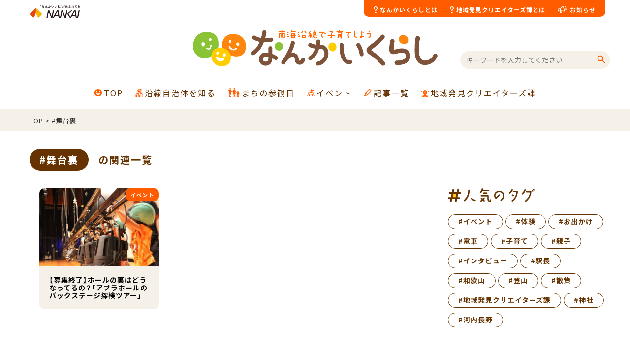

--- FILE ---
content_type: text/html; charset=UTF-8
request_url: https://kosodate.nankai-ensenkachi.com/tag/%E8%88%9E%E5%8F%B0%E8%A3%8F/
body_size: 15959
content:
<!doctype html>
<html lang="ja">
<head>
	<meta charset="UTF-8">
		<meta name="viewport" content="width=device-width, initial-scale=1">
	<link rel="profile" href="http://gmpg.org/xfn/11">
					<link rel="stylesheet" href="https://cdn.jsdelivr.net/npm/yakuhanjp@4.0.0/dist/css/yakuhanjp.css">
	<link rel ="stylesheet" href="https://cdnjs.cloudflare.com/ajax/libs/font-awesome/6.1.1/css/all.min.css">
	<link rel="preconnect" href="https://fonts.googleapis.com">
	<link rel="preconnect" href="https://fonts.gstatic.com" crossorigin>
	<link href="https://fonts.googleapis.com/css2?family=Noto+Sans+JP:wght@400;500;600;700;800&display=swap" rel="stylesheet">
		<!-- Global site tag (gtag.js) - Google Analytics -->
	<script async src="https://www.googletagmanager.com/gtag/js?id=G-5DDNH17CJ4"></script>
	<script>
	window.dataLayer = window.dataLayer || [];
	function gtag(){dataLayer.push(arguments);}
	gtag('js', new Date());
	gtag('config', 'G-5DDNH17CJ4');
	</script>
	<!-- Global site tag (gtag.js) - Google Analytics -->
	<script async src="https://www.googletagmanager.com/gtag/js?id=G-1N5Z0B5RFT"></script>
	<script>
  window.dataLayer = window.dataLayer || [];
  function gtag(){dataLayer.push(arguments);}
  gtag('js', new Date());
  gtag('config', 'G-1N5Z0B5RFT');
	</script>
								<meta property="og:title" content="【募集終了】ホールの裏はどうなってるの？「アプラホールのバックステージ探検ツアー」">
							<meta property="og:type" content="article">
								<meta property="og:url" content="https://kosodate.nankai-ensenkachi.com/event/backstage2022/">
									<meta property="og:image" content="https://kosodate.nankai-ensenkachi.com/wp-content/uploads/2022/06/25ホールの裏はどうなってるの？-300x200.jpg">
				<meta property="og:site_name" content="【なんかいくらし】南海沿線の暮らし役立ち情報発信Webマガジン">
	<meta property="og:locale" content="ja_JP">
					<meta name="twitter:card" content="summary_large_image">
	<meta name="twitter:site" content="@nankaikurashi">
								<meta name="twitter:image" content="https://kosodate.nankai-ensenkachi.com/wp-content/uploads/2022/06/25ホールの裏はどうなってるの？-300x200.jpg">
										<script type="application/ld+json">
{
	"@context": "http://schema.org",
	"@type": "BlogPosting",
	"mainEntityOfPage":{
		"@type":"WebPage",
		"@id":"https://kosodate.nankai-ensenkachi.com/event/backstage2022/"
	},
	"headline":"【募集終了】ホールの裏はどうなってるの？「アプラホールのバックステージ探検ツアー」",
	"image": [
		"Array"
	],
	"datePublished": "2022-05-23T03:10:00+09:00",
	"dateModified": "2023-07-14T11:46:43+09:00",
	"author": {
		"@type": "Person",
		"name": "なんかいくらし",
		"url": "https://kosodate.nankai-ensenkachi.com/"
	},
	"publisher": {
		"@type": "Organization",
		"name": "南海電気鉄道",
		"logo": {
			"@type": "ImageObject",
			"url": "https://kosodate.nankai-ensenkachi.com/wp-content/uploads/2022/06/nan_logo.png"
		}
	},
	"description": "バックステージツアーはアプラホールならではの探検ツアー。普段見ることの出来ない舞台裏のワクワク探検です。舞台スタッフの誘導で照明室や音響室を探検。照明のピンスポットの部屋では実際に参加者が機材を触って体験することもできます。音響の部屋では音楽を流すスイッチにふれてオペレータ気分も味わえます。今まで見たことのない体験でワクワクドキドキすること間違いなし。夏休みの思い出にご参加ください。"
}
</script>
<link rel="shortcut icon" href="https://kosodate.nankai-ensenkachi.com/wp-content/themes/hello-elementor-child/favicon.ico" />
<meta name="description" content="バックステージツアーはアプラホールならではの探検ツアー。普段見ることの出来ない舞台裏のワクワク探検です。舞台スタッフの誘導で照明室や音響室を探検。照明のピンスポットの部屋では実際に参加者が機材を触って体験することもできます。音響の部屋では音楽を流すスイッチにふれてオペレータ気分も味わえます。今まで見たことのない体験でワクワクドキドキすること間違いなし。夏休みの思い出にご参加ください。">

	<title>#舞台裏 &#8211; 【なんかいくらし】南海沿線の暮らし役立ち情報発信Webマガジン</title>
<meta name='robots' content='max-image-preview:large' />
	<style>img:is([sizes="auto" i], [sizes^="auto," i]) { contain-intrinsic-size: 3000px 1500px }</style>
	<link rel='dns-prefetch' href='//www.googletagmanager.com' />
<link rel="alternate" type="application/rss+xml" title="【なんかいくらし】南海沿線の暮らし役立ち情報発信Webマガジン &raquo; フィード" href="https://kosodate.nankai-ensenkachi.com/feed/" />
<link rel="alternate" type="application/rss+xml" title="【なんかいくらし】南海沿線の暮らし役立ち情報発信Webマガジン &raquo; コメントフィード" href="https://kosodate.nankai-ensenkachi.com/comments/feed/" />
<link rel="alternate" type="application/rss+xml" title="【なんかいくらし】南海沿線の暮らし役立ち情報発信Webマガジン &raquo; #舞台裏 タグのフィード" href="https://kosodate.nankai-ensenkachi.com/tag/%e8%88%9e%e5%8f%b0%e8%a3%8f/feed/" />
<script>
window._wpemojiSettings = {"baseUrl":"https:\/\/s.w.org\/images\/core\/emoji\/16.0.1\/72x72\/","ext":".png","svgUrl":"https:\/\/s.w.org\/images\/core\/emoji\/16.0.1\/svg\/","svgExt":".svg","source":{"concatemoji":"https:\/\/kosodate.nankai-ensenkachi.com\/wp-includes\/js\/wp-emoji-release.min.js?ver=6.8.3"}};
/*! This file is auto-generated */
!function(s,n){var o,i,e;function c(e){try{var t={supportTests:e,timestamp:(new Date).valueOf()};sessionStorage.setItem(o,JSON.stringify(t))}catch(e){}}function p(e,t,n){e.clearRect(0,0,e.canvas.width,e.canvas.height),e.fillText(t,0,0);var t=new Uint32Array(e.getImageData(0,0,e.canvas.width,e.canvas.height).data),a=(e.clearRect(0,0,e.canvas.width,e.canvas.height),e.fillText(n,0,0),new Uint32Array(e.getImageData(0,0,e.canvas.width,e.canvas.height).data));return t.every(function(e,t){return e===a[t]})}function u(e,t){e.clearRect(0,0,e.canvas.width,e.canvas.height),e.fillText(t,0,0);for(var n=e.getImageData(16,16,1,1),a=0;a<n.data.length;a++)if(0!==n.data[a])return!1;return!0}function f(e,t,n,a){switch(t){case"flag":return n(e,"\ud83c\udff3\ufe0f\u200d\u26a7\ufe0f","\ud83c\udff3\ufe0f\u200b\u26a7\ufe0f")?!1:!n(e,"\ud83c\udde8\ud83c\uddf6","\ud83c\udde8\u200b\ud83c\uddf6")&&!n(e,"\ud83c\udff4\udb40\udc67\udb40\udc62\udb40\udc65\udb40\udc6e\udb40\udc67\udb40\udc7f","\ud83c\udff4\u200b\udb40\udc67\u200b\udb40\udc62\u200b\udb40\udc65\u200b\udb40\udc6e\u200b\udb40\udc67\u200b\udb40\udc7f");case"emoji":return!a(e,"\ud83e\udedf")}return!1}function g(e,t,n,a){var r="undefined"!=typeof WorkerGlobalScope&&self instanceof WorkerGlobalScope?new OffscreenCanvas(300,150):s.createElement("canvas"),o=r.getContext("2d",{willReadFrequently:!0}),i=(o.textBaseline="top",o.font="600 32px Arial",{});return e.forEach(function(e){i[e]=t(o,e,n,a)}),i}function t(e){var t=s.createElement("script");t.src=e,t.defer=!0,s.head.appendChild(t)}"undefined"!=typeof Promise&&(o="wpEmojiSettingsSupports",i=["flag","emoji"],n.supports={everything:!0,everythingExceptFlag:!0},e=new Promise(function(e){s.addEventListener("DOMContentLoaded",e,{once:!0})}),new Promise(function(t){var n=function(){try{var e=JSON.parse(sessionStorage.getItem(o));if("object"==typeof e&&"number"==typeof e.timestamp&&(new Date).valueOf()<e.timestamp+604800&&"object"==typeof e.supportTests)return e.supportTests}catch(e){}return null}();if(!n){if("undefined"!=typeof Worker&&"undefined"!=typeof OffscreenCanvas&&"undefined"!=typeof URL&&URL.createObjectURL&&"undefined"!=typeof Blob)try{var e="postMessage("+g.toString()+"("+[JSON.stringify(i),f.toString(),p.toString(),u.toString()].join(",")+"));",a=new Blob([e],{type:"text/javascript"}),r=new Worker(URL.createObjectURL(a),{name:"wpTestEmojiSupports"});return void(r.onmessage=function(e){c(n=e.data),r.terminate(),t(n)})}catch(e){}c(n=g(i,f,p,u))}t(n)}).then(function(e){for(var t in e)n.supports[t]=e[t],n.supports.everything=n.supports.everything&&n.supports[t],"flag"!==t&&(n.supports.everythingExceptFlag=n.supports.everythingExceptFlag&&n.supports[t]);n.supports.everythingExceptFlag=n.supports.everythingExceptFlag&&!n.supports.flag,n.DOMReady=!1,n.readyCallback=function(){n.DOMReady=!0}}).then(function(){return e}).then(function(){var e;n.supports.everything||(n.readyCallback(),(e=n.source||{}).concatemoji?t(e.concatemoji):e.wpemoji&&e.twemoji&&(t(e.twemoji),t(e.wpemoji)))}))}((window,document),window._wpemojiSettings);
</script>
<style id='wp-emoji-styles-inline-css'>

	img.wp-smiley, img.emoji {
		display: inline !important;
		border: none !important;
		box-shadow: none !important;
		height: 1em !important;
		width: 1em !important;
		margin: 0 0.07em !important;
		vertical-align: -0.1em !important;
		background: none !important;
		padding: 0 !important;
	}
</style>
<link rel='stylesheet' id='sass-basis-core-css' href='https://kosodate.nankai-ensenkachi.com/wp-content/plugins/snow-monkey-editor/dist/css/fallback.css?ver=1760945921' media='all' />
<link rel='stylesheet' id='snow-monkey-editor-css' href='https://kosodate.nankai-ensenkachi.com/wp-content/plugins/snow-monkey-editor/dist/css/app.css?ver=1760945921' media='all' />
<link rel='stylesheet' id='snow-monkey-editor@front-css' href='https://kosodate.nankai-ensenkachi.com/wp-content/plugins/snow-monkey-editor/dist/css/front.css?ver=1760945921' media='all' />
<style id='global-styles-inline-css'>
:root{--wp--preset--aspect-ratio--square: 1;--wp--preset--aspect-ratio--4-3: 4/3;--wp--preset--aspect-ratio--3-4: 3/4;--wp--preset--aspect-ratio--3-2: 3/2;--wp--preset--aspect-ratio--2-3: 2/3;--wp--preset--aspect-ratio--16-9: 16/9;--wp--preset--aspect-ratio--9-16: 9/16;--wp--preset--color--black: #000000;--wp--preset--color--cyan-bluish-gray: #abb8c3;--wp--preset--color--white: #ffffff;--wp--preset--color--pale-pink: #f78da7;--wp--preset--color--vivid-red: #cf2e2e;--wp--preset--color--luminous-vivid-orange: #ff6900;--wp--preset--color--luminous-vivid-amber: #fcb900;--wp--preset--color--light-green-cyan: #7bdcb5;--wp--preset--color--vivid-green-cyan: #00d084;--wp--preset--color--pale-cyan-blue: #8ed1fc;--wp--preset--color--vivid-cyan-blue: #0693e3;--wp--preset--color--vivid-purple: #9b51e0;--wp--preset--color--nan-black-gray: #333333;--wp--preset--color--nan-white: #ffffff;--wp--preset--color--nan-beige-1: #ddd8d2;--wp--preset--color--nan-beige-2: #f5f1e9;--wp--preset--color--nan-black: #000000;--wp--preset--color--nan-red: #ff0000;--wp--preset--color--nan-strong-orange: #ff5c00;--wp--preset--color--nan-thin-orange: #ff860c;--wp--preset--color--nan-yellow: #ffce00;--wp--preset--color--nan-brown: #663300;--wp--preset--color--nan-link: #cb3365;--wp--preset--gradient--vivid-cyan-blue-to-vivid-purple: linear-gradient(135deg,rgba(6,147,227,1) 0%,rgb(155,81,224) 100%);--wp--preset--gradient--light-green-cyan-to-vivid-green-cyan: linear-gradient(135deg,rgb(122,220,180) 0%,rgb(0,208,130) 100%);--wp--preset--gradient--luminous-vivid-amber-to-luminous-vivid-orange: linear-gradient(135deg,rgba(252,185,0,1) 0%,rgba(255,105,0,1) 100%);--wp--preset--gradient--luminous-vivid-orange-to-vivid-red: linear-gradient(135deg,rgba(255,105,0,1) 0%,rgb(207,46,46) 100%);--wp--preset--gradient--very-light-gray-to-cyan-bluish-gray: linear-gradient(135deg,rgb(238,238,238) 0%,rgb(169,184,195) 100%);--wp--preset--gradient--cool-to-warm-spectrum: linear-gradient(135deg,rgb(74,234,220) 0%,rgb(151,120,209) 20%,rgb(207,42,186) 40%,rgb(238,44,130) 60%,rgb(251,105,98) 80%,rgb(254,248,76) 100%);--wp--preset--gradient--blush-light-purple: linear-gradient(135deg,rgb(255,206,236) 0%,rgb(152,150,240) 100%);--wp--preset--gradient--blush-bordeaux: linear-gradient(135deg,rgb(254,205,165) 0%,rgb(254,45,45) 50%,rgb(107,0,62) 100%);--wp--preset--gradient--luminous-dusk: linear-gradient(135deg,rgb(255,203,112) 0%,rgb(199,81,192) 50%,rgb(65,88,208) 100%);--wp--preset--gradient--pale-ocean: linear-gradient(135deg,rgb(255,245,203) 0%,rgb(182,227,212) 50%,rgb(51,167,181) 100%);--wp--preset--gradient--electric-grass: linear-gradient(135deg,rgb(202,248,128) 0%,rgb(113,206,126) 100%);--wp--preset--gradient--midnight: linear-gradient(135deg,rgb(2,3,129) 0%,rgb(40,116,252) 100%);--wp--preset--font-size--small: 13px;--wp--preset--font-size--medium: 20px;--wp--preset--font-size--large: 36px;--wp--preset--font-size--x-large: 42px;--wp--preset--font-size--nan-very-small: 12px;--wp--preset--font-size--nan-small: 14px;--wp--preset--font-size--nan-regular: 16px;--wp--preset--font-size--nan-regular-medium: 18px;--wp--preset--font-size--nan-regular-large: 20px;--wp--preset--font-size--nan-regular-lineheight-large: 20px;--wp--preset--font-size--nan-large: 22px;--wp--preset--font-size--nan-very-large: 25px;--wp--preset--spacing--20: 0.44rem;--wp--preset--spacing--30: 0.67rem;--wp--preset--spacing--40: 1rem;--wp--preset--spacing--50: 1.5rem;--wp--preset--spacing--60: 2.25rem;--wp--preset--spacing--70: 3.38rem;--wp--preset--spacing--80: 5.06rem;--wp--preset--shadow--natural: 6px 6px 9px rgba(0, 0, 0, 0.2);--wp--preset--shadow--deep: 12px 12px 50px rgba(0, 0, 0, 0.4);--wp--preset--shadow--sharp: 6px 6px 0px rgba(0, 0, 0, 0.2);--wp--preset--shadow--outlined: 6px 6px 0px -3px rgba(255, 255, 255, 1), 6px 6px rgba(0, 0, 0, 1);--wp--preset--shadow--crisp: 6px 6px 0px rgba(0, 0, 0, 1);}:root { --wp--style--global--content-size: 800px;--wp--style--global--wide-size: 1200px; }:where(body) { margin: 0; }.wp-site-blocks > .alignleft { float: left; margin-right: 2em; }.wp-site-blocks > .alignright { float: right; margin-left: 2em; }.wp-site-blocks > .aligncenter { justify-content: center; margin-left: auto; margin-right: auto; }:where(.wp-site-blocks) > * { margin-block-start: 24px; margin-block-end: 0; }:where(.wp-site-blocks) > :first-child { margin-block-start: 0; }:where(.wp-site-blocks) > :last-child { margin-block-end: 0; }:root { --wp--style--block-gap: 24px; }:root :where(.is-layout-flow) > :first-child{margin-block-start: 0;}:root :where(.is-layout-flow) > :last-child{margin-block-end: 0;}:root :where(.is-layout-flow) > *{margin-block-start: 24px;margin-block-end: 0;}:root :where(.is-layout-constrained) > :first-child{margin-block-start: 0;}:root :where(.is-layout-constrained) > :last-child{margin-block-end: 0;}:root :where(.is-layout-constrained) > *{margin-block-start: 24px;margin-block-end: 0;}:root :where(.is-layout-flex){gap: 24px;}:root :where(.is-layout-grid){gap: 24px;}.is-layout-flow > .alignleft{float: left;margin-inline-start: 0;margin-inline-end: 2em;}.is-layout-flow > .alignright{float: right;margin-inline-start: 2em;margin-inline-end: 0;}.is-layout-flow > .aligncenter{margin-left: auto !important;margin-right: auto !important;}.is-layout-constrained > .alignleft{float: left;margin-inline-start: 0;margin-inline-end: 2em;}.is-layout-constrained > .alignright{float: right;margin-inline-start: 2em;margin-inline-end: 0;}.is-layout-constrained > .aligncenter{margin-left: auto !important;margin-right: auto !important;}.is-layout-constrained > :where(:not(.alignleft):not(.alignright):not(.alignfull)){max-width: var(--wp--style--global--content-size);margin-left: auto !important;margin-right: auto !important;}.is-layout-constrained > .alignwide{max-width: var(--wp--style--global--wide-size);}body .is-layout-flex{display: flex;}.is-layout-flex{flex-wrap: wrap;align-items: center;}.is-layout-flex > :is(*, div){margin: 0;}body .is-layout-grid{display: grid;}.is-layout-grid > :is(*, div){margin: 0;}body{padding-top: 0px;padding-right: 0px;padding-bottom: 0px;padding-left: 0px;}a:where(:not(.wp-element-button)){text-decoration: underline;}:root :where(.wp-element-button, .wp-block-button__link){background-color: #32373c;border-width: 0;color: #fff;font-family: inherit;font-size: inherit;line-height: inherit;padding: calc(0.667em + 2px) calc(1.333em + 2px);text-decoration: none;}.has-black-color{color: var(--wp--preset--color--black) !important;}.has-cyan-bluish-gray-color{color: var(--wp--preset--color--cyan-bluish-gray) !important;}.has-white-color{color: var(--wp--preset--color--white) !important;}.has-pale-pink-color{color: var(--wp--preset--color--pale-pink) !important;}.has-vivid-red-color{color: var(--wp--preset--color--vivid-red) !important;}.has-luminous-vivid-orange-color{color: var(--wp--preset--color--luminous-vivid-orange) !important;}.has-luminous-vivid-amber-color{color: var(--wp--preset--color--luminous-vivid-amber) !important;}.has-light-green-cyan-color{color: var(--wp--preset--color--light-green-cyan) !important;}.has-vivid-green-cyan-color{color: var(--wp--preset--color--vivid-green-cyan) !important;}.has-pale-cyan-blue-color{color: var(--wp--preset--color--pale-cyan-blue) !important;}.has-vivid-cyan-blue-color{color: var(--wp--preset--color--vivid-cyan-blue) !important;}.has-vivid-purple-color{color: var(--wp--preset--color--vivid-purple) !important;}.has-nan-black-gray-color{color: var(--wp--preset--color--nan-black-gray) !important;}.has-nan-white-color{color: var(--wp--preset--color--nan-white) !important;}.has-nan-beige-1-color{color: var(--wp--preset--color--nan-beige-1) !important;}.has-nan-beige-2-color{color: var(--wp--preset--color--nan-beige-2) !important;}.has-nan-black-color{color: var(--wp--preset--color--nan-black) !important;}.has-nan-red-color{color: var(--wp--preset--color--nan-red) !important;}.has-nan-strong-orange-color{color: var(--wp--preset--color--nan-strong-orange) !important;}.has-nan-thin-orange-color{color: var(--wp--preset--color--nan-thin-orange) !important;}.has-nan-yellow-color{color: var(--wp--preset--color--nan-yellow) !important;}.has-nan-brown-color{color: var(--wp--preset--color--nan-brown) !important;}.has-nan-link-color{color: var(--wp--preset--color--nan-link) !important;}.has-black-background-color{background-color: var(--wp--preset--color--black) !important;}.has-cyan-bluish-gray-background-color{background-color: var(--wp--preset--color--cyan-bluish-gray) !important;}.has-white-background-color{background-color: var(--wp--preset--color--white) !important;}.has-pale-pink-background-color{background-color: var(--wp--preset--color--pale-pink) !important;}.has-vivid-red-background-color{background-color: var(--wp--preset--color--vivid-red) !important;}.has-luminous-vivid-orange-background-color{background-color: var(--wp--preset--color--luminous-vivid-orange) !important;}.has-luminous-vivid-amber-background-color{background-color: var(--wp--preset--color--luminous-vivid-amber) !important;}.has-light-green-cyan-background-color{background-color: var(--wp--preset--color--light-green-cyan) !important;}.has-vivid-green-cyan-background-color{background-color: var(--wp--preset--color--vivid-green-cyan) !important;}.has-pale-cyan-blue-background-color{background-color: var(--wp--preset--color--pale-cyan-blue) !important;}.has-vivid-cyan-blue-background-color{background-color: var(--wp--preset--color--vivid-cyan-blue) !important;}.has-vivid-purple-background-color{background-color: var(--wp--preset--color--vivid-purple) !important;}.has-nan-black-gray-background-color{background-color: var(--wp--preset--color--nan-black-gray) !important;}.has-nan-white-background-color{background-color: var(--wp--preset--color--nan-white) !important;}.has-nan-beige-1-background-color{background-color: var(--wp--preset--color--nan-beige-1) !important;}.has-nan-beige-2-background-color{background-color: var(--wp--preset--color--nan-beige-2) !important;}.has-nan-black-background-color{background-color: var(--wp--preset--color--nan-black) !important;}.has-nan-red-background-color{background-color: var(--wp--preset--color--nan-red) !important;}.has-nan-strong-orange-background-color{background-color: var(--wp--preset--color--nan-strong-orange) !important;}.has-nan-thin-orange-background-color{background-color: var(--wp--preset--color--nan-thin-orange) !important;}.has-nan-yellow-background-color{background-color: var(--wp--preset--color--nan-yellow) !important;}.has-nan-brown-background-color{background-color: var(--wp--preset--color--nan-brown) !important;}.has-nan-link-background-color{background-color: var(--wp--preset--color--nan-link) !important;}.has-black-border-color{border-color: var(--wp--preset--color--black) !important;}.has-cyan-bluish-gray-border-color{border-color: var(--wp--preset--color--cyan-bluish-gray) !important;}.has-white-border-color{border-color: var(--wp--preset--color--white) !important;}.has-pale-pink-border-color{border-color: var(--wp--preset--color--pale-pink) !important;}.has-vivid-red-border-color{border-color: var(--wp--preset--color--vivid-red) !important;}.has-luminous-vivid-orange-border-color{border-color: var(--wp--preset--color--luminous-vivid-orange) !important;}.has-luminous-vivid-amber-border-color{border-color: var(--wp--preset--color--luminous-vivid-amber) !important;}.has-light-green-cyan-border-color{border-color: var(--wp--preset--color--light-green-cyan) !important;}.has-vivid-green-cyan-border-color{border-color: var(--wp--preset--color--vivid-green-cyan) !important;}.has-pale-cyan-blue-border-color{border-color: var(--wp--preset--color--pale-cyan-blue) !important;}.has-vivid-cyan-blue-border-color{border-color: var(--wp--preset--color--vivid-cyan-blue) !important;}.has-vivid-purple-border-color{border-color: var(--wp--preset--color--vivid-purple) !important;}.has-nan-black-gray-border-color{border-color: var(--wp--preset--color--nan-black-gray) !important;}.has-nan-white-border-color{border-color: var(--wp--preset--color--nan-white) !important;}.has-nan-beige-1-border-color{border-color: var(--wp--preset--color--nan-beige-1) !important;}.has-nan-beige-2-border-color{border-color: var(--wp--preset--color--nan-beige-2) !important;}.has-nan-black-border-color{border-color: var(--wp--preset--color--nan-black) !important;}.has-nan-red-border-color{border-color: var(--wp--preset--color--nan-red) !important;}.has-nan-strong-orange-border-color{border-color: var(--wp--preset--color--nan-strong-orange) !important;}.has-nan-thin-orange-border-color{border-color: var(--wp--preset--color--nan-thin-orange) !important;}.has-nan-yellow-border-color{border-color: var(--wp--preset--color--nan-yellow) !important;}.has-nan-brown-border-color{border-color: var(--wp--preset--color--nan-brown) !important;}.has-nan-link-border-color{border-color: var(--wp--preset--color--nan-link) !important;}.has-vivid-cyan-blue-to-vivid-purple-gradient-background{background: var(--wp--preset--gradient--vivid-cyan-blue-to-vivid-purple) !important;}.has-light-green-cyan-to-vivid-green-cyan-gradient-background{background: var(--wp--preset--gradient--light-green-cyan-to-vivid-green-cyan) !important;}.has-luminous-vivid-amber-to-luminous-vivid-orange-gradient-background{background: var(--wp--preset--gradient--luminous-vivid-amber-to-luminous-vivid-orange) !important;}.has-luminous-vivid-orange-to-vivid-red-gradient-background{background: var(--wp--preset--gradient--luminous-vivid-orange-to-vivid-red) !important;}.has-very-light-gray-to-cyan-bluish-gray-gradient-background{background: var(--wp--preset--gradient--very-light-gray-to-cyan-bluish-gray) !important;}.has-cool-to-warm-spectrum-gradient-background{background: var(--wp--preset--gradient--cool-to-warm-spectrum) !important;}.has-blush-light-purple-gradient-background{background: var(--wp--preset--gradient--blush-light-purple) !important;}.has-blush-bordeaux-gradient-background{background: var(--wp--preset--gradient--blush-bordeaux) !important;}.has-luminous-dusk-gradient-background{background: var(--wp--preset--gradient--luminous-dusk) !important;}.has-pale-ocean-gradient-background{background: var(--wp--preset--gradient--pale-ocean) !important;}.has-electric-grass-gradient-background{background: var(--wp--preset--gradient--electric-grass) !important;}.has-midnight-gradient-background{background: var(--wp--preset--gradient--midnight) !important;}.has-small-font-size{font-size: var(--wp--preset--font-size--small) !important;}.has-medium-font-size{font-size: var(--wp--preset--font-size--medium) !important;}.has-large-font-size{font-size: var(--wp--preset--font-size--large) !important;}.has-x-large-font-size{font-size: var(--wp--preset--font-size--x-large) !important;}.has-nan-very-small-font-size{font-size: var(--wp--preset--font-size--nan-very-small) !important;}.has-nan-small-font-size{font-size: var(--wp--preset--font-size--nan-small) !important;}.has-nan-regular-font-size{font-size: var(--wp--preset--font-size--nan-regular) !important;}.has-nan-regular-medium-font-size{font-size: var(--wp--preset--font-size--nan-regular-medium) !important;}.has-nan-regular-large-font-size{font-size: var(--wp--preset--font-size--nan-regular-large) !important;}.has-nan-regular-lineheight-large-font-size{font-size: var(--wp--preset--font-size--nan-regular-lineheight-large) !important;}.has-nan-large-font-size{font-size: var(--wp--preset--font-size--nan-large) !important;}.has-nan-very-large-font-size{font-size: var(--wp--preset--font-size--nan-very-large) !important;}
:root :where(.wp-block-pullquote){font-size: 1.5em;line-height: 1.6;}
</style>
<link rel='stylesheet' id='ivory-search-styles-css' href='https://kosodate.nankai-ensenkachi.com/wp-content/plugins/add-search-to-menu/public/css/ivory-search.min.css?ver=5.5.12' media='all' />
<link rel='stylesheet' id='snow-monkey-editor@view-css' href='https://kosodate.nankai-ensenkachi.com/wp-content/plugins/snow-monkey-editor/dist/css/view.css?ver=1760945921' media='all' />
<link rel='stylesheet' id='parent-style-css' href='https://kosodate.nankai-ensenkachi.com/wp-content/themes/hello-elementor/style.css?ver=6.8.3' media='all' />
<link rel='stylesheet' id='child-style-css' href='https://kosodate.nankai-ensenkachi.com/wp-content/themes/hello-elementor-child/style.css?ver=6.8.3' media='all' />
<link rel='stylesheet' id='common-pc-style-css' href='https://kosodate.nankai-ensenkachi.com/wp-content/themes/hello-elementor-child/css/common/common-pc.css?ver=220715014000' media='all' />
<link rel='stylesheet' id='common-tb-style-css' href='https://kosodate.nankai-ensenkachi.com/wp-content/themes/hello-elementor-child/css/common/common-tb.css?ver=6.8.3' media='all' />
<link rel='stylesheet' id='common-sp-style-css' href='https://kosodate.nankai-ensenkachi.com/wp-content/themes/hello-elementor-child/css/common/common-sp.css?ver=6.8.3' media='all' />
<link rel='stylesheet' id='header-pc-style-css' href='https://kosodate.nankai-ensenkachi.com/wp-content/themes/hello-elementor-child/css/header/header-pc.css?ver=241010125617' media='all' />
<link rel='stylesheet' id='header-tb-style-css' href='https://kosodate.nankai-ensenkachi.com/wp-content/themes/hello-elementor-child/css/header/header-tb.css?ver=241010125617' media='all' />
<link rel='stylesheet' id='header-sp-style-css' href='https://kosodate.nankai-ensenkachi.com/wp-content/themes/hello-elementor-child/css/header/header-sp.css?ver=241010125617' media='all' />
<link rel='stylesheet' id='footer-pc-style-css' href='https://kosodate.nankai-ensenkachi.com/wp-content/themes/hello-elementor-child/css/footer/footer-pc.css?ver=241011044544' media='all' />
<link rel='stylesheet' id='footer-tb-style-css' href='https://kosodate.nankai-ensenkachi.com/wp-content/themes/hello-elementor-child/css/footer/footer-tb.css?ver=241011044846' media='all' />
<link rel='stylesheet' id='footer-sp-style-css' href='https://kosodate.nankai-ensenkachi.com/wp-content/themes/hello-elementor-child/css/footer/footer-sp.css?ver=241011044718' media='all' />
<link rel='stylesheet' id='search-pc-style-css' href='https://kosodate.nankai-ensenkachi.com/wp-content/themes/hello-elementor-child/css/search/search-pc.css?ver=6.8.3' media='all' />
<link rel='stylesheet' id='search-plgin-style-css' href='https://kosodate.nankai-ensenkachi.com/wp-content/themes/hello-elementor-child/css/search/ivory-search.min.css?ver=220715014000' media='all' />
<link rel='stylesheet' id='tag-pc-style-css' href='https://kosodate.nankai-ensenkachi.com/wp-content/themes/hello-elementor-child/css/tag/tag-pc.css?ver=241011073754' media='all' />
<link rel='stylesheet' id='tag-tb-style-css' href='https://kosodate.nankai-ensenkachi.com/wp-content/themes/hello-elementor-child/css/tag/tag-tb.css?ver=220715014001' media='all' />
<link rel='stylesheet' id='tag-sp-style-css' href='https://kosodate.nankai-ensenkachi.com/wp-content/themes/hello-elementor-child/css/tag/tag-sp.css?ver=241011073425' media='all' />
<link rel='stylesheet' id='sidebar-pc-style-css' href='https://kosodate.nankai-ensenkachi.com/wp-content/themes/hello-elementor-child/css/sidebar/sidebar-pc.css?ver=241011074126' media='all' />
<link rel='stylesheet' id='sidebar-tb-style-css' href='https://kosodate.nankai-ensenkachi.com/wp-content/themes/hello-elementor-child/css/sidebar/sidebar-tb.css?ver=241010124354' media='all' />
<link rel='stylesheet' id='sidebar-sp-style-css' href='https://kosodate.nankai-ensenkachi.com/wp-content/themes/hello-elementor-child/css/sidebar/sidebar-sp.css?ver=241010124354' media='all' />
<link rel='stylesheet' id='news-pc-style-css' href='https://kosodate.nankai-ensenkachi.com/wp-content/themes/hello-elementor-child/css/news/news-pc.css?ver=241010125708' media='all' />
<link rel='stylesheet' id='news-tb-style-css' href='https://kosodate.nankai-ensenkachi.com/wp-content/themes/hello-elementor-child/css/news/news-tb.css?ver=241010125708' media='all' />
<link rel='stylesheet' id='news-sp-style-css' href='https://kosodate.nankai-ensenkachi.com/wp-content/themes/hello-elementor-child/css/news/news-sp.css?ver=241010125708' media='all' />
<link rel='stylesheet' id='mytheme-block-editor-style-css' href='https://kosodate.nankai-ensenkachi.com/wp-content/themes/hello-elementor-child/css/editor/block-editor-style.css?ver=220715014001' media='all' />
<link rel='stylesheet' id='jichitai-pc-style-css' href='https://kosodate.nankai-ensenkachi.com/wp-content/themes/hello-elementor-child/css/jichitai/jichitai-pc.css?ver=231003033512' media='all' />
<link rel='stylesheet' id='jichitai-tb-style-css' href='https://kosodate.nankai-ensenkachi.com/wp-content/themes/hello-elementor-child/css/jichitai/jichitai-tb.css?ver=231003033513' media='all' />
<link rel='stylesheet' id='jichitai-sp-style-css' href='https://kosodate.nankai-ensenkachi.com/wp-content/themes/hello-elementor-child/css/jichitai/jichitai-sp.css?ver=231003033512' media='all' />
<link rel='stylesheet' id='jichitai-matome-pc-style-css' href='https://kosodate.nankai-ensenkachi.com/wp-content/themes/hello-elementor-child/css/jichitai/jichitai_matome-pc.css?ver=240828083952' media='all' />
<link rel='stylesheet' id='jichitai-matome-tb-style-css' href='https://kosodate.nankai-ensenkachi.com/wp-content/themes/hello-elementor-child/css/jichitai/jichitai_matome-tb.css?ver=240828083952' media='all' />
<link rel='stylesheet' id='jichitai-matome-sp-style-css' href='https://kosodate.nankai-ensenkachi.com/wp-content/themes/hello-elementor-child/css/jichitai/jichitai_matome-sp.css?ver=240828083952' media='all' />
<link rel='stylesheet' id='article-pc-style-css' href='https://kosodate.nankai-ensenkachi.com/wp-content/themes/hello-elementor-child/css/article/article-pc.css?ver=241011021006' media='all' />
<link rel='stylesheet' id='article-tb-style-css' href='https://kosodate.nankai-ensenkachi.com/wp-content/themes/hello-elementor-child/css/article/article-tb.css?ver=241011021007' media='all' />
<link rel='stylesheet' id='article-sp-style-css' href='https://kosodate.nankai-ensenkachi.com/wp-content/themes/hello-elementor-child/css/article/article-sp.css?ver=241011071821' media='all' />
<link rel='stylesheet' id='article-single-pc-style-css' href='https://kosodate.nankai-ensenkachi.com/wp-content/themes/hello-elementor-child/css/article/article-single_pc.css?ver=241011091329' media='all' />
<link rel='stylesheet' id='article-single-tb-style-css' href='https://kosodate.nankai-ensenkachi.com/wp-content/themes/hello-elementor-child/css/article/article-single_tb.css?ver=241011021007' media='all' />
<link rel='stylesheet' id='article-single-sp-style-css' href='https://kosodate.nankai-ensenkachi.com/wp-content/themes/hello-elementor-child/css/article/article-single_sp.css?ver=241011021007' media='all' />
<link rel='stylesheet' id='article-archive-pc-style-css' href='https://kosodate.nankai-ensenkachi.com/wp-content/themes/hello-elementor-child/css/article/article-archive_pc.css?ver=241011021006' media='all' />
<link rel='stylesheet' id='article-archive-tb-style-css' href='https://kosodate.nankai-ensenkachi.com/wp-content/themes/hello-elementor-child/css/article/article-archive_tb.css?ver=241011021006' media='all' />
<link rel='stylesheet' id='article-archive-sp-style-css' href='https://kosodate.nankai-ensenkachi.com/wp-content/themes/hello-elementor-child/css/article/article-archive_sp.css?ver=241011063007' media='all' />
<link rel='stylesheet' id='creators-pc-style-css' href='https://kosodate.nankai-ensenkachi.com/wp-content/themes/hello-elementor-child/css/creators/creators-pc.css?ver=241010125424' media='all' />
<link rel='stylesheet' id='creators-tb-style-css' href='https://kosodate.nankai-ensenkachi.com/wp-content/themes/hello-elementor-child/css/creators/creators-tb.css?ver=241010125425' media='all' />
<link rel='stylesheet' id='creators-sp-style-css' href='https://kosodate.nankai-ensenkachi.com/wp-content/themes/hello-elementor-child/css/creators/creators-sp.css?ver=241010125424' media='all' />
<link rel='stylesheet' id='event-pc-style-css' href='https://kosodate.nankai-ensenkachi.com/wp-content/themes/hello-elementor-child/css/event/event-pc.css?ver=241010125120' media='all' />
<link rel='stylesheet' id='event-tb-style-css' href='https://kosodate.nankai-ensenkachi.com/wp-content/themes/hello-elementor-child/css/event/event-tb.css?ver=241010125122' media='all' />
<link rel='stylesheet' id='event-sp-style-css' href='https://kosodate.nankai-ensenkachi.com/wp-content/themes/hello-elementor-child/css/event/event-sp.css?ver=241011064006' media='all' />
<link rel='stylesheet' id='event-loop-pc-style-css' href='https://kosodate.nankai-ensenkachi.com/wp-content/themes/hello-elementor-child/css/event/event-subloop.css?ver=6.8.3' media='all' />
<link rel='stylesheet' id='event-loop-tb-style-css' href='https://kosodate.nankai-ensenkachi.com/wp-content/themes/hello-elementor-child/css/event/event-subloop_tb.css?ver=6.8.3' media='all' />
<link rel='stylesheet' id='event-loop-sp-style-css' href='https://kosodate.nankai-ensenkachi.com/wp-content/themes/hello-elementor-child/css/event/event-subloop_sp.css?ver=6.8.3' media='all' />
<link rel='stylesheet' id='event-loop-single-pc-style-css' href='https://kosodate.nankai-ensenkachi.com/wp-content/themes/hello-elementor-child/css/event/event-subloop_single_pc.css?ver=6.8.3' media='all' />
<link rel='stylesheet' id='event-loop-single-tb-style-css' href='https://kosodate.nankai-ensenkachi.com/wp-content/themes/hello-elementor-child/css/event/event-subloop_single_tb.css?ver=6.8.3' media='all' />
<link rel='stylesheet' id='event-loop-single-sp-style-css' href='https://kosodate.nankai-ensenkachi.com/wp-content/themes/hello-elementor-child/css/event/event-subloop_single_sp.css?ver=6.8.3' media='all' />
<link rel='stylesheet' id='event-taxonomy-pc-style-css' href='https://kosodate.nankai-ensenkachi.com/wp-content/themes/hello-elementor-child/css/event/event-taxonomy.css?ver=241011064252' media='all' />
<link rel='stylesheet' id='slick-style-css' href='https://kosodate.nankai-ensenkachi.com/wp-content/themes/hello-elementor-child/css/slick.css?ver=6.8.3' media='all' />
<link rel='stylesheet' id='slick-theme-style-css' href='https://kosodate.nankai-ensenkachi.com/wp-content/themes/hello-elementor-child/css/slick-theme.css?ver=6.8.3' media='all' />
<link rel='stylesheet' id='slider-pc-style-css' href='https://kosodate.nankai-ensenkachi.com/wp-content/themes/hello-elementor-child/css/slider/slider-pc.css?ver=6.8.3' media='all' />
<link rel='stylesheet' id='slider_archive-pc-style-css' href='https://kosodate.nankai-ensenkachi.com/wp-content/themes/hello-elementor-child/css/slider/slider_archive-pc.css?ver=6.8.3' media='all' />
<link rel='stylesheet' id='my-block-style-css' href='https://kosodate.nankai-ensenkachi.com/wp-content/themes/hello-elementor-child/css/editor/block-editor-style.css?ver=2022071514001' media='all' />
<link rel='stylesheet' id='hello-elementor-css' href='https://kosodate.nankai-ensenkachi.com/wp-content/themes/hello-elementor/assets/css/reset.css?ver=3.4.4' media='all' />
<link rel='stylesheet' id='hello-elementor-theme-style-css' href='https://kosodate.nankai-ensenkachi.com/wp-content/themes/hello-elementor/assets/css/theme.css?ver=3.4.4' media='all' />
<link rel='stylesheet' id='hello-elementor-header-footer-css' href='https://kosodate.nankai-ensenkachi.com/wp-content/themes/hello-elementor/assets/css/header-footer.css?ver=3.4.4' media='all' />
<script src="https://kosodate.nankai-ensenkachi.com/wp-content/plugins/snow-monkey-editor/dist/js/app.js?ver=1760945921" id="snow-monkey-editor-js" defer data-wp-strategy="defer"></script>
<script src="https://kosodate.nankai-ensenkachi.com/wp-includes/js/jquery/jquery.min.js?ver=3.7.1" id="jquery-core-js"></script>
<script src="https://kosodate.nankai-ensenkachi.com/wp-includes/js/jquery/jquery-migrate.min.js?ver=3.4.1" id="jquery-migrate-js"></script>
<script src="https://kosodate.nankai-ensenkachi.com/wp-content/themes/hello-elementor-child/js/back_to_top.js?ver=230928115247" id="back-to-top-script-js"></script>
<link rel="https://api.w.org/" href="https://kosodate.nankai-ensenkachi.com/wp-json/" /><link rel="alternate" title="JSON" type="application/json" href="https://kosodate.nankai-ensenkachi.com/wp-json/wp/v2/tags/173" /><link rel="EditURI" type="application/rsd+xml" title="RSD" href="https://kosodate.nankai-ensenkachi.com/xmlrpc.php?rsd" />
<meta name="generator" content="Site Kit by Google 1.163.0" /><base href="https://kosodate.nankai-ensenkachi.com/">
<!-- Google タグ マネージャー スニペット (Site Kit が追加) -->
<script>
			( function( w, d, s, l, i ) {
				w[l] = w[l] || [];
				w[l].push( {'gtm.start': new Date().getTime(), event: 'gtm.js'} );
				var f = d.getElementsByTagName( s )[0],
					j = d.createElement( s ), dl = l != 'dataLayer' ? '&l=' + l : '';
				j.async = true;
				j.src = 'https://www.googletagmanager.com/gtm.js?id=' + i + dl;
				f.parentNode.insertBefore( j, f );
			} )( window, document, 'script', 'dataLayer', 'GTM-NTPKMNZW' );
			
</script>

<!-- (ここまで) Google タグ マネージャー スニペット (Site Kit が追加) -->
<link rel="icon" href="https://kosodate.nankai-ensenkachi.com/wp-content/uploads/2022/06/cropped-favicon-32x32.png" sizes="32x32" />
<link rel="icon" href="https://kosodate.nankai-ensenkachi.com/wp-content/uploads/2022/06/cropped-favicon-192x192.png" sizes="192x192" />
<link rel="apple-touch-icon" href="https://kosodate.nankai-ensenkachi.com/wp-content/uploads/2022/06/cropped-favicon-180x180.png" />
<meta name="msapplication-TileImage" content="https://kosodate.nankai-ensenkachi.com/wp-content/uploads/2022/06/cropped-favicon-270x270.png" />
		<style id="wp-custom-css">
			
/*デフォルトタイトル非表示*/
h1.entry-title{
 display:none;
}

/*スマホタップ時の青い枠非表示*/
*{
 outline: none!important;
}
.nan_youtube {
  position: relative;
  width: 100%;
  padding-top: 56.25%;
}
.nan_youtube iframe {
  position: absolute;
  top: 0;
  right: 0;
  width: 100%;
  height: 100%;
}		</style>
					<style type="text/css" media="screen">
			/* Ivory search custom CSS code */
			.is-form-style input.is-search-input{
border: 0px solid #ccc!important;
}			</style>
					<style type="text/css">
					</style>
		</head>
<body class="archive tag tag-173 wp-embed-responsive wp-theme-hello-elementor wp-child-theme-hello-elementor-child hello-elementor hello-elementor-default">
	<div class="nan-wrap">
		<div class="nan-wrap-child">
		<!-- Google タグ マネージャー (noscript) スニペット (Site Kit が追加) -->
		<noscript>
			<iframe src="https://www.googletagmanager.com/ns.html?id=GTM-NTPKMNZW" height="0" width="0" style="display:none;visibility:hidden"></iframe>
		</noscript>
		<!-- (ここまで) Google タグ マネージャー (noscript) スニペット (Site Kit が追加) -->
		<header>
	<div class="nan"></div>
	<div class="nan_top_header">
		<div class="nan_top_header_child">
			<div class="nan_top_header_child_left_right">
								<div class="nan_top_left">
					<a href="http://www.nankai.co.jp/" target="_blank" rel="noopener noreferrer external">
						<img src="https://kosodate.nankai-ensenkachi.com/wp-content/themes/hello-elementor-child/assets/images/header_icon/nankai_logo.png" alt="なんかいいねがあふれてるNANKAI" width="102" height="26.47">
					</a>
				</div>
								<div class="nan_top_right">
					<div class="nan_top_right_child">
												<a href="https://kosodate.nankai-ensenkachi.com/about">
							<div class="nan_top_right_text_1 top_icon_1">
								<img src="https://kosodate.nankai-ensenkachi.com/wp-content/themes/hello-elementor-child/assets/images/header_icon/icon_about.svg" alt="?" width="10" height="18">
							</div>
							<div class="nan_top_right_text_2">なんかいくらしとは</div>
						</a>
												<a href="https://kosodate.nankai-ensenkachi.com/entry/">
							<div class="nan_top_right_text_1 top_icon_1">
								<img src="https://kosodate.nankai-ensenkachi.com/wp-content/themes/hello-elementor-child/assets/images/header_icon/icon_about.svg" alt="?" width="10" height="18">
							</div>
							<div class="nan_top_right_text_2">地域発見クリエイターズ課とは</div>
						</a>
												<a href="https://kosodate.nankai-ensenkachi.com/news">
							<div class="nan_top_right_text_1 top_icon_2">
								<img src="https://kosodate.nankai-ensenkachi.com/wp-content/themes/hello-elementor-child/assets/images/header_icon/icon_news.svg" alt="お知らせ" width="21" height="16">
							</div>
							<div class="nan_top_right_text_2">お知らせ</div>
						</a>
											</div>
				</div>							</div>
		</div>
	</div>

	<div class="nan_logo_header">
		<div class="nan_logo_header_child">
						<a href="https://kosodate.nankai-ensenkachi.com/">
				<img src="https://kosodate.nankai-ensenkachi.com/wp-content/themes/hello-elementor-child/assets/images/header_icon/nan_logo.png" alt="なんかいくらし" width="497" height="73">
			</a>
						<div class="nan_search_pc">
				<form  class="is-search-form is-disable-submit is-form-style is-form-style-3 is-form-id-598 " action="https://kosodate.nankai-ensenkachi.com/" method="get" role="search" ><label for="is-search-input-598"><span class="is-screen-reader-text">Search for:</span><input  type="search" id="is-search-input-598" name="s" value="" class="is-search-input" placeholder="キーワードを入力してください" autocomplete=off /></label><button type="submit" class="is-search-submit"><span class="is-screen-reader-text">Search Button</span><span class="is-search-icon"><svg focusable="false" aria-label="Search" xmlns="http://www.w3.org/2000/svg" viewBox="0 0 24 24" width="24px"><path d="M15.5 14h-.79l-.28-.27C15.41 12.59 16 11.11 16 9.5 16 5.91 13.09 3 9.5 3S3 5.91 3 9.5 5.91 16 9.5 16c1.61 0 3.09-.59 4.23-1.57l.27.28v.79l5 4.99L20.49 19l-4.99-5zm-6 0C7.01 14 5 11.99 5 9.5S7.01 5 9.5 5 14 7.01 14 9.5 11.99 14 9.5 14z"></path></svg></span></button><input type="hidden" name="id" value="598" /></form>			</div>
		</div>
	</div>


		<!--PCメニュー-->
		<nav class="nan-header">
						<li class="nan_header_top">
				<a href="https://kosodate.nankai-ensenkachi.com/">
					<img src="https://kosodate.nankai-ensenkachi.com/wp-content/themes/hello-elementor-child/assets/images/header_icon/icon_top.svg" alt="TOP" width="16" height="15">
					<span>TOP</span>
				</a>
			</li>
						<li>
				<a href="https://kosodate.nankai-ensenkachi.com/jichitai">
					<img src="https://kosodate.nankai-ensenkachi.com/wp-content/themes/hello-elementor-child/assets/images/header_icon/header_icon.svg" alt="沿線自治体を知る" width="18" height="18">
					<span>沿線自治体を知る</span>
				</a>
			</li>
						<li id="nan_menu_machi">
				<a href="https://kosodate.nankai-ensenkachi.com/machi-no-sankanbi">
					<img src="https://kosodate.nankai-ensenkachi.com/wp-content/themes/hello-elementor-child/assets/images/header_icon/machi_no_sankanbi_icon.png" alt="まちの参観日" width="24" height="17">
					<span>まちの参観日</span>
				</a>
			</li>
						<li>
				<a href="https://kosodate.nankai-ensenkachi.com/event">
					<img src="https://kosodate.nankai-ensenkachi.com/wp-content/themes/hello-elementor-child/assets/images/header_icon/icon_event.svg" alt="イベント" width="17" height="16">
					<span>イベント</span>
				</a>
			</li>
						<li>
				<a href="https://kosodate.nankai-ensenkachi.com/article">
					<img src="https://kosodate.nankai-ensenkachi.com/wp-content/themes/hello-elementor-child/assets/images/header_icon/icon_article.svg" alt="記事一覧" width="17" height="17">
					<span>記事一覧</span>
				</a>
			</li>
						<li>
				<a href="https://kosodate.nankai-ensenkachi.com/creators">
					<img src="https://kosodate.nankai-ensenkachi.com/wp-content/themes/hello-elementor-child/assets/images/header_icon/icon_creators-1.svg" alt="地域発見クリエイターズ課" width="17" height="18">
					<span>地域発見クリエイターズ課</span>
				</a>
			</li>
					</nav>


<div class="header_hamberger_wrap">
	<!--ハンバーガー部分-->
	<div id="humberger">
		<div id="wrap_sp">
			<span></span>
			<span></span>
			<span></span>
		</div>
	</div>
		<div class="header_sp_logo">
		<a href="https://kosodate.nankai-ensenkachi.com/">
			<img src="https://kosodate.nankai-ensenkachi.com/wp-content/themes/hello-elementor-child/assets/images/header_icon/nan_logo.png" alt="なんかいくらし" width="200" height="34">
		</a>
	</div>
		<div id="header_search_sp">
		<div id="header_search_sp_icon">
			<img src="https://kosodate.nankai-ensenkachi.com/wp-content/themes/hello-elementor-child/assets/images/header_icon/icon_search.svg" alt="検索" width="30" height="30">
		</div>
	</div>
	</div>

<div id="search_menu">
	<div class="search_menu_wrap">
		<div class="">
				<form  class="is-search-form is-disable-submit is-form-style is-form-style-3 is-form-id-598 " action="https://kosodate.nankai-ensenkachi.com/" method="get" role="search" ><label for="is-search-input-598"><span class="is-screen-reader-text">Search for:</span><input  type="search" id="is-search-input-598" name="s" value="" class="is-search-input" placeholder="キーワードを入力してください" autocomplete=off /></label><button type="submit" class="is-search-submit"><span class="is-screen-reader-text">Search Button</span><span class="is-search-icon"><svg focusable="false" aria-label="Search" xmlns="http://www.w3.org/2000/svg" viewBox="0 0 24 24" width="24px"><path d="M15.5 14h-.79l-.28-.27C15.41 12.59 16 11.11 16 9.5 16 5.91 13.09 3 9.5 3S3 5.91 3 9.5 5.91 16 9.5 16c1.61 0 3.09-.59 4.23-1.57l.27.28v.79l5 4.99L20.49 19l-4.99-5zm-6 0C7.01 14 5 11.99 5 9.5S7.01 5 9.5 5 14 7.01 14 9.5 11.99 14 9.5 14z"></path></svg></span></button><input type="hidden" name="id" value="598" /></form>		</div>
		<div class="nan_tag_cloud_header_wrap">
			<div class="nan_tag_cloud">
				<a href="https://kosodate.nankai-ensenkachi.com/tag/%e3%81%8a%e5%87%ba%e3%81%8b%e3%81%91-2/" class="tag-cloud-link tag-link-240 tag-link-position-1" style="font-size: 9pt;">#お出かけ</a>
<a href="https://kosodate.nankai-ensenkachi.com/tag/%e8%a6%aa%e5%ad%90/" class="tag-cloud-link tag-link-119 tag-link-position-2" style="font-size: 9pt;">#親子</a>
<a href="https://kosodate.nankai-ensenkachi.com/tag/%e4%bd%93%e9%a8%93/" class="tag-cloud-link tag-link-118 tag-link-position-3" style="font-size: 9pt;">#体験</a>
<a href="https://kosodate.nankai-ensenkachi.com/tag/%e5%ad%90%e8%82%b2%e3%81%a6/" class="tag-cloud-link tag-link-213 tag-link-position-4" style="font-size: 9pt;">#子育て</a>
<a href="https://kosodate.nankai-ensenkachi.com/tag/%e3%82%a4%e3%83%99%e3%83%b3%e3%83%88-2/" class="tag-cloud-link tag-link-314 tag-link-position-5" style="font-size: 9pt;">#イベント</a>
<a href="https://kosodate.nankai-ensenkachi.com/tag/%e7%a7%8b%e3%81%ae%e3%82%8f%e3%81%8f%e3%82%8f%e3%81%8f%e3%81%8a%e4%bb%95%e4%ba%8b%e4%bd%93%e9%a8%93/" class="tag-cloud-link tag-link-246 tag-link-position-6" style="font-size: 9pt;">#秋のわくわくお仕事体験</a>
<a href="https://kosodate.nankai-ensenkachi.com/tag/%e3%81%be%e3%81%a1%e3%81%ae%e5%8f%82%e8%a6%b3%e6%97%a5/" class="tag-cloud-link tag-link-386 tag-link-position-7" style="font-size: 9pt;">#まちの参観日</a>
<a href="https://kosodate.nankai-ensenkachi.com/tag/creator-project/" class="tag-cloud-link tag-link-367 tag-link-position-8" style="font-size: 9pt;">#クリエイター企画</a>
<a href="https://kosodate.nankai-ensenkachi.com/tag/%e5%a0%ba%e5%b8%82/" class="tag-cloud-link tag-link-309 tag-link-position-9" style="font-size: 9pt;">#堺市</a>
<a href="https://kosodate.nankai-ensenkachi.com/tag/%e6%b2%b3%e5%86%85%e9%95%b7%e9%87%8e%e5%b8%82/" class="tag-cloud-link tag-link-311 tag-link-position-10" style="font-size: 9pt;">#河内長野市</a>			</div>
		</div>
	</div>
</div>
<div id="search_menu_back">
</div>


<!--スマホメニュー-->
<div id="main_memu">
	<div class="main_memu_sp_wrap">
		<div class="main_memu_sp_wrap_child">
						<li class="nan_ham_sp_top">
				<a href="https://kosodate.nankai-ensenkachi.com/">
					<span><img src="https://kosodate.nankai-ensenkachi.com/wp-content/themes/hello-elementor-child/assets/images/header_icon/icon_top.svg" alt="TOP" width="20" height="18"></span>
					<span>TOP</span>
				</a>
			</li>
							<li class="nan_ham_sp_creators">
					<a href="https://kosodate.nankai-ensenkachi.com/jichitai">
						<span><img src="https://kosodate.nankai-ensenkachi.com/wp-content/themes/hello-elementor-child/assets/images/header_icon/header_icon.svg" alt="沿線自治体を知る" width="25" height="25"></span>
						<span>沿線自治体を知る</span>
					</a>
				</li>
								<li class="nan_ham_sp_creators">
					<a href="https://kosodate.nankai-ensenkachi.com/machi-no-sankanbi">
						<span><img src="https://kosodate.nankai-ensenkachi.com/wp-content/themes/hello-elementor-child/assets/images/header_icon/machi_no_sankanbi_icon.png" alt="まちの参観日" width="25" height="18"></span>
						<span>まちの参観日</span>
					</a>
				</li>
						<li class="nan_ham_sp_event">
				<a href="https://kosodate.nankai-ensenkachi.com/event">
					<span><img src="https://kosodate.nankai-ensenkachi.com/wp-content/themes/hello-elementor-child/assets/images/header_icon/icon_event.svg" alt="イベント" width="20" height="19"></span>
					<span>イベント</span>
				</a>
			</li>
						<li class="nan_ham_sp_article">
				<a href="https://kosodate.nankai-ensenkachi.com/article">
					<span><img src="https://kosodate.nankai-ensenkachi.com/wp-content/themes/hello-elementor-child/assets/images/header_icon/icon_article.svg" alt="記事一覧" width="18" height="18"></span>
					<span>記事一覧</span>
				</a>
			</li>
						<li class="nan_ham_sp_creators">
				<a href="https://kosodate.nankai-ensenkachi.com/creators">
					<span><img src="https://kosodate.nankai-ensenkachi.com/wp-content/themes/hello-elementor-child/assets/images/header_icon/icon_creators-1.svg" alt="地域発見クリエイターズ課" width="25" height="26"></span>
					<span>地域発見クリエイターズ課</span>
				</a>
			</li>
						<li class="nan_ham_sp_about">
				<a href="https://kosodate.nankai-ensenkachi.com/about">
					<span><img src="https://kosodate.nankai-ensenkachi.com/wp-content/themes/hello-elementor-child/assets/images/header_icon/icon_about_orange.svg" alt="なんかいくらしとは" width="15" height="26"></span>
					<span>なんかいくらしとは</span>
				</a>
			</li>
						<li class="nan_ham_sp_about">
				<a href="https://kosodate.nankai-ensenkachi.com/entry/">
					<span><img src="https://kosodate.nankai-ensenkachi.com/wp-content/themes/hello-elementor-child/assets/images/header_icon/icon_about_orange.svg" alt="地域発見クリエイターズ課とは" width="15" height="26"></span>
					<span>地域発見クリエイターズ課とは</span>
				</a>
			</li>
						<li class="nan_ham_sp_news">
				<a href="https://kosodate.nankai-ensenkachi.com/news">
					<span><img src="https://kosodate.nankai-ensenkachi.com/wp-content/themes/hello-elementor-child/assets/images/header_icon/icon_news_orange.svg" alt="お知らせ" width="30" height="22"></span>
					<span>お知らせ</span>
				</a>
			</li>
						<li class="header_ham_sns_icon">
				<a href="https://www.instagram.com/nankaikurashi/" target="_blank" rel="noopener noreferrer external">
					<img src="https://kosodate.nankai-ensenkachi.com/wp-content/themes/hello-elementor-child/assets/images/sns/sns_icon_2.png" alt="instagram" width="50" height="50">
				</a>
				<a href="https://twitter.com/nankaikurashi" target="_blank" rel="noopener noreferrer external">
					<img src="https://kosodate.nankai-ensenkachi.com/wp-content/themes/hello-elementor-child/assets/images/sns/x_icon_3.png" alt="twitter" width="45" height="45">
				</a>
								<a href="https://www.tiktok.com/@nankaikurashi" target="_blank" rel="noopener noreferrer external">
					<img src="https://kosodate.nankai-ensenkachi.com/wp-content/themes/hello-elementor-child/assets/images/sns/TikTok-Social-Icon.png" alt="TikTok" width="50" height="50">
				</a>
			</li>
						<li class="nan_ham_logo">
				<a href="http://www.nankai.co.jp/" target="_blank" rel="noopener noreferrer external">
					<img src="https://kosodate.nankai-ensenkachi.com/wp-content/themes/hello-elementor-child/assets/images/header_icon/nankai_logo.png" alt="" width="150" height="38">
				</a>
			</li>
					</div>
	</div>
</div>
<div id="main_menu_back">
</div>
</header>
<div class="breadcrumbs nan_breadcrumb">
	<div class="nan_breadcrumb_child">

  <!-- Breadcrumb NavXT 7.4.1 -->
<span property="itemListElement" typeof="ListItem"><a property="item" typeof="WebPage" title="Go to 【なんかいくらし】南海沿線の暮らし役立ち情報発信Webマガジン." href="https://kosodate.nankai-ensenkachi.com" class="home" ><span property="name">TOP</span></a><meta property="position" content="1"></span> &gt; <span property="itemListElement" typeof="ListItem"><span property="name" class="archive taxonomy post_tag current-item">#舞台裏</span><meta property="url" content="https://kosodate.nankai-ensenkachi.com/tag/%e8%88%9e%e5%8f%b0%e8%a3%8f/?post_type=event"><meta property="position" content="2"></span>	</div>
</div>

<div class="nan_tag_archive_search_title">
  <div class="nan_tag_archive_search_title_child">
    <h1>
      <span>#舞台裏</span>
      <span>の関連一覧</span>
    </h1>
  </div>
</div>



<div class="nan_tag_archive_box_wrap">
  <div class="nan_tag_archive_box_child">

    <div class="nan_side_bar_wrap">
      <div class="nan_side_bar_left">

				<div class="nan_tag_search_result">



        
            
						 
	 						 
								 
                          <div class="nan_tag_archive_box">
               <a href="https://kosodate.nankai-ensenkachi.com/event/backstage2022/">
                  <div class="nan_tag_archive_category_event">
                  	<div class="">イベント</div>
                  </div>
                  <div class="nan_tag_archive_image">
																					<img src="https://kosodate.nankai-ensenkachi.com/wp-content/uploads/2022/06/25ホールの裏はどうなってるの？-1024x683.jpg" alt="ホールの裏はどうなってるの？「アプラホールのバックステージ探検ツアー」" width="320" height="224">
										                  </div>
                  <div class="nan_tag_archive_title">
                    <h3>【募集終了】ホールの裏はどうなってるの？「アプラホールのバックステージ探検ツアー」</h3>
                  </div>
               </a>
             </div>


					 
						 
						 
						

        
				<div class="nan_archive_pagenation">
									</div>

				</div>

      </div>

      <div class="nan_side_bar_right">
				<aside>
	<!--
  <div class="nan_tag_cloud_title">
      </div>
  <div class="nan_tag_cloud">
      </div>
-->

<div class="nan_tag_cloud_title">
	<img width="1" height="1" src="https://kosodate.nankai-ensenkachi.com/wp-content/uploads/2022/05/title_tag.svg" class="attachment-full size-full" alt="人気のタグ" decoding="async" loading="lazy" /></div>

<div class="nan_sidebar_tag_wrap">
	<div class="nan_sidebar_tag_child">
	    <ul>
            <li>
          <a href="https://kosodate.nankai-ensenkachi.com/tag/%e3%82%a4%e3%83%99%e3%83%b3%e3%83%88-2/" ontouchstart="">
						<span>#イベント</span>
					</a>
        </li>
            <li>
          <a href="https://kosodate.nankai-ensenkachi.com/tag/%e4%bd%93%e9%a8%93/" ontouchstart="">
						<span>#体験</span>
					</a>
        </li>
            <li>
          <a href="https://kosodate.nankai-ensenkachi.com/tag/%e3%81%8a%e5%87%ba%e3%81%8b%e3%81%91-2/" ontouchstart="">
						<span>#お出かけ</span>
					</a>
        </li>
            <li>
          <a href="https://kosodate.nankai-ensenkachi.com/tag/%e9%9b%bb%e8%bb%8a/" ontouchstart="">
						<span>#電車</span>
					</a>
        </li>
            <li>
          <a href="https://kosodate.nankai-ensenkachi.com/tag/%e5%ad%90%e8%82%b2%e3%81%a6/" ontouchstart="">
						<span>#子育て</span>
					</a>
        </li>
            <li>
          <a href="https://kosodate.nankai-ensenkachi.com/tag/%e8%a6%aa%e5%ad%90/" ontouchstart="">
						<span>#親子</span>
					</a>
        </li>
            <li>
          <a href="https://kosodate.nankai-ensenkachi.com/tag/%e3%82%a4%e3%83%b3%e3%82%bf%e3%83%93%e3%83%a5%e3%83%bc/" ontouchstart="">
						<span>#インタビュー</span>
					</a>
        </li>
            <li>
          <a href="https://kosodate.nankai-ensenkachi.com/tag/%e9%a7%85%e9%95%b7/" ontouchstart="">
						<span>#駅長</span>
					</a>
        </li>
            <li>
          <a href="https://kosodate.nankai-ensenkachi.com/tag/%e5%92%8c%e6%ad%8c%e5%b1%b1/" ontouchstart="">
						<span>#和歌山</span>
					</a>
        </li>
            <li>
          <a href="https://kosodate.nankai-ensenkachi.com/tag/%e7%99%bb%e5%b1%b1/" ontouchstart="">
						<span>#登山</span>
					</a>
        </li>
            <li>
          <a href="https://kosodate.nankai-ensenkachi.com/tag/%e6%95%a3%e7%ad%96/" ontouchstart="">
						<span>#散策</span>
					</a>
        </li>
            <li>
          <a href="https://kosodate.nankai-ensenkachi.com/tag/%e5%9c%b0%e5%9f%9f%e7%99%ba%e8%a6%8b%e3%82%af%e3%83%aa%e3%82%a8%e3%82%a4%e3%82%bf%e3%83%bc%e3%82%ba%e8%aa%b2/" ontouchstart="">
						<span>#地域発見クリエイターズ課</span>
					</a>
        </li>
            <li>
          <a href="https://kosodate.nankai-ensenkachi.com/tag/%e7%a5%9e%e7%a4%be/" ontouchstart="">
						<span>#神社</span>
					</a>
        </li>
            <li>
          <a href="https://kosodate.nankai-ensenkachi.com/tag/%e6%b2%b3%e5%86%85%e9%95%b7%e9%87%8e/" ontouchstart="">
						<span>#河内長野</span>
					</a>
        </li>
        </ul>
		</div>
</div>


		<div class="nan_sidebar_popular_article_wrap">
		<div class="nan_sidebar_popular_article_title">
			<img src="https://kosodate.nankai-ensenkachi.com/wp-content/uploads/2022/07/title_rank_top-1.svg" alt="人気の記事">
		</div>
		<div class="nan_sidebar_popular_article_loop_wrap">
			
  
<a class="nan_sidebar_article_popular_box_link" href="https://kosodate.nankai-ensenkachi.com/article/20230809/" ontouchstart="">
<div class="nan_sidebar_article_popular_box">

<div class="nan_sidebar_article_thumb_image_loop">
  <div class="nan_sidebar_article_thumb_image_loop_child">
              <img src="https://kosodate.nankai-ensenkachi.com/wp-content/uploads/2023/07/202307_wakayama_miyage_key-1024x538.png" alt="和歌山お土産25選｜人気お菓子から雑貨まで！可愛くてオシャレなものがたくさん" onselectstart="return false;" onmousedown="return false;" width="149" height="97">
            </div>
</div>

<div class="nan_sidebar_article_meta_content">
    <div class="nan_sidebar_article_title_loop">
  	<h3>和歌山お土産25選｜人気お菓子から雑貨まで！可愛く...</h3>
  </div>
    <div class="nan_sidebar_article_author_loop">
        <span>なんかいくらし編集部</span>
  </div>
</div>


</div>
</a>


  
<a class="nan_sidebar_article_popular_box_link" href="https://kosodate.nankai-ensenkachi.com/article/20230310/" ontouchstart="">
<div class="nan_sidebar_article_popular_box">

<div class="nan_sidebar_article_thumb_image_loop">
  <div class="nan_sidebar_article_thumb_image_loop_child">
              <img src="https://kosodate.nankai-ensenkachi.com/wp-content/uploads/2023/03/3348567_1500-1024x683.jpg" alt="大阪のホタルが見れるスポット9選！時期や穴場スポットも解説" onselectstart="return false;" onmousedown="return false;" width="149" height="97">
            </div>
</div>

<div class="nan_sidebar_article_meta_content">
    <div class="nan_sidebar_article_title_loop">
  	<h3>大阪のホタルが見れるスポット9選！時期や穴場スポットも解説</h3>
  </div>
    <div class="nan_sidebar_article_author_loop">
        <span>なんかいくらし編集部</span>
  </div>
</div>


</div>
</a>


  
<a class="nan_sidebar_article_popular_box_link" href="https://kosodate.nankai-ensenkachi.com/article/event-report-202208-4/" ontouchstart="">
<div class="nan_sidebar_article_popular_box">

<div class="nan_sidebar_article_thumb_image_loop">
  <div class="nan_sidebar_article_thumb_image_loop_child">
              <img src="https://kosodate.nankai-ensenkachi.com/wp-content/uploads/2022/08/C02_202208_1_1_key.jpg" alt="金剛山の初心者おすすめ登山ルートは？大阪を一望できる山頂を目指す" onselectstart="return false;" onmousedown="return false;" width="149" height="97">
            </div>
</div>

<div class="nan_sidebar_article_meta_content">
    <div class="nan_sidebar_article_title_loop">
  	<h3>金剛山の初心者おすすめ登山ルートは？大阪を一望でき...</h3>
  </div>
    <div class="nan_sidebar_article_author_loop">
        <span>東根 誠</span>
  </div>
</div>


</div>
</a>


  
<a class="nan_sidebar_article_popular_box_link" href="https://kosodate.nankai-ensenkachi.com/article/20230322/" ontouchstart="">
<div class="nan_sidebar_article_popular_box">

<div class="nan_sidebar_article_thumb_image_loop">
  <div class="nan_sidebar_article_thumb_image_loop_child">
              <img src="https://kosodate.nankai-ensenkachi.com/wp-content/uploads/2023/03/4929354_1500-1024x683.jpg" alt="大阪の紫陽花（あじさい）の穴場&#038;名所スポット10選" onselectstart="return false;" onmousedown="return false;" width="149" height="97">
            </div>
</div>

<div class="nan_sidebar_article_meta_content">
    <div class="nan_sidebar_article_title_loop">
  	<h3>大阪の紫陽花（あじさい）の穴場&#038;名所スポット10選</h3>
  </div>
    <div class="nan_sidebar_article_author_loop">
        <span>スピリチュアルカウンセラーあい</span>
  </div>
</div>


</div>
</a>


  
<a class="nan_sidebar_article_popular_box_link" href="https://kosodate.nankai-ensenkachi.com/article/20231020/" ontouchstart="">
<div class="nan_sidebar_article_popular_box">

<div class="nan_sidebar_article_thumb_image_loop">
  <div class="nan_sidebar_article_thumb_image_loop_child">
              <img src="https://kosodate.nankai-ensenkachi.com/wp-content/uploads/2023/10/202310_kumanokodou_key-1024x683.jpg" alt="熊野古道の初心者におすすめなコースは？服装やルートを解説" onselectstart="return false;" onmousedown="return false;" width="149" height="97">
            </div>
</div>

<div class="nan_sidebar_article_meta_content">
    <div class="nan_sidebar_article_title_loop">
  	<h3>熊野古道の初心者におすすめなコースは？服装やルートを解説</h3>
  </div>
    <div class="nan_sidebar_article_author_loop">
        <span>なんかいくらし編集部</span>
  </div>
</div>


</div>
</a>


  
<a class="nan_sidebar_article_popular_box_link" href="https://kosodate.nankai-ensenkachi.com/article/20230904/" ontouchstart="">
<div class="nan_sidebar_article_popular_box">

<div class="nan_sidebar_article_thumb_image_loop">
  <div class="nan_sidebar_article_thumb_image_loop_child">
              <img src="https://kosodate.nankai-ensenkachi.com/wp-content/uploads/2023/09/2023009_wakayama_powerspot_key-1024x683.jpg" alt="和歌山のパワースポットおすすめ19選！自然・金運・恋愛・穴場に分けて紹介" onselectstart="return false;" onmousedown="return false;" width="149" height="97">
            </div>
</div>

<div class="nan_sidebar_article_meta_content">
    <div class="nan_sidebar_article_title_loop">
  	<h3>和歌山のパワースポットおすすめ19選！自然・金運・...</h3>
  </div>
    <div class="nan_sidebar_article_author_loop">
        <span>なんかいくらし編集部</span>
  </div>
</div>


</div>
</a>

		</div>
	</div>
</aside>
      </div>
    </div>




</div>
</div>
<footer role="contentinfo">
	<div class="nan_footer">


		<div class="nan_footer_top_illust">
			<div class="nan_footer_top_illust_child">

				<picture class="nan_footer_top_illust_pic">
					<source srcset="https://kosodate.nankai-ensenkachi.com/wp-content/themes/hello-elementor-child/assets/images/footer_icon/sp_illust_footer.png" media="(max-width: 500px)" sizes="100vw">
					<source srcset="https://kosodate.nankai-ensenkachi.com/wp-content/themes/hello-elementor-child/assets/images/footer_icon/pc_illust_footer.png" media="(max-width: 1920px)" sizes="100vw">
					<img src="https://kosodate.nankai-ensenkachi.com/wp-content/themes/hello-elementor-child/assets/images/footer_icon/pc_illust_footer.png" width="1200" height="112">
				</picture>

			</div>
		</div>


		<div class="nan_footer_news_wrap">
		<div class="nan_footer_news_child">
			<div class="nan_footer_news_left_right">
				<div class="nan_footer_news_left">
					<div class="nan_footer_news_title">
												<img src="https://kosodate.nankai-ensenkachi.com/wp-content/themes/hello-elementor-child/assets/images/footer_icon/news_title.png" width="175" height="31">
					</div>
				</div>
				<div class="nan_footer_news_right">
					
  
      <li class="nan_footer_news_box_wrap">
    <a href="https://kosodate.nankai-ensenkachi.com/event/machinosankanbi_kawachinagano20260215/" ontouchstart="">
      <div class="nan_footer_news_box_child">

        <div class="nan_footer_news_time_wrap">
          <img src="https://kosodate.nankai-ensenkachi.com/wp-content/themes/hello-elementor-child/assets/images/footer_icon/footer_mark-1.png" alt="arrow">
          <time datetime="2026-01-13">2026.01.13</time>
                  </div>
        <div class="nan_footer_news_title_wrap">
        <h2>「【2月15日（日）】 ワクワクがいっぱい 河内長野市の未来をのぞくツアー！」を公開しました。</h2>
        </div>

      </div>
    </a>
  </li>







  
      <li class="nan_footer_news_box_wrap">
    <a href="https://kosodate.nankai-ensenkachi.com/article/present_ticket_2026january-2/" ontouchstart="">
      <div class="nan_footer_news_box_child">

        <div class="nan_footer_news_time_wrap">
          <img src="https://kosodate.nankai-ensenkachi.com/wp-content/themes/hello-elementor-child/assets/images/footer_icon/footer_mark-1.png" alt="arrow">
          <time datetime="2026-01-05">2026.01.05</time>
                  </div>
        <div class="nan_footer_news_title_wrap">
        <h2>🎍✨“お年玉”プレゼントキャンペーン✨🎁 LINE友だち限定！ 『休暇村紀州加太 入浴券+お食事券』が当たる♨️✨</h2>
        </div>

      </div>
    </a>
  </li>







  
      <li class="nan_footer_news_box_wrap">
    <a href="https://kosodate.nankai-ensenkachi.com/event/machinosankanbi_senboku20260214/" ontouchstart="">
      <div class="nan_footer_news_box_child">

        <div class="nan_footer_news_time_wrap">
          <img src="https://kosodate.nankai-ensenkachi.com/wp-content/themes/hello-elementor-child/assets/images/footer_icon/footer_mark-1.png" alt="arrow">
          <time datetime="2025-12-25">2025.12.25</time>
                  </div>
        <div class="nan_footer_news_title_wrap">
        <h2>【2月14日（土）】子育てに適したまちを見学！まちの参観日in泉北　リアルイベント</h2>
        </div>

      </div>
    </a>
  </li>






				</div>
			</div>
		</div>
	</div>


				<div class="nan_footer_top">
			<div class="nan_footer_top_child">
								<div class="nan_footer_top_child_wrap">

					<nav class="nan_footer_top_1">
						<div class="nan_footer_top_1_child" role="navigation">
														<li class="footer_main_menu">
								<a href="https://kosodate.nankai-ensenkachi.com/">TOP</a>
							</li>
														<li class="footer_main_menu">
								<a href="https://kosodate.nankai-ensenkachi.com/jichitai">沿線自治体を知る</a>
							</li>
														<li class="footer_sub_menu">
								<a href="https://kosodate.nankai-ensenkachi.com/info-graphic">数字で見る南海沿線</a>
							</li>
														<li class="footer_main_menu footer_menu_group">
								<a href="https://kosodate.nankai-ensenkachi.com/machi-no-sankanbi">まちの参観日</a>
							</li>
														<li class="footer_sub_menu">
								<a href="https://kosodate.nankai-ensenkachi.com/jichitai/kawachinagano">河内長野</a>
							</li>
														<li class="footer_sub_menu">
								<a href="https://kosodate.nankai-ensenkachi.com/jichitai/senboku">泉北（堺市）</a>
							</li>
							
							
														<!--
							<li>
								<a href="/tag/creator-project">クリエイター企画</a>
							</li>
							-->


													</div>
					</nav>
					<nav class="nan_footer_top_2">
						<div class="nan_footer_top_2_child">
														<li class="footer_main_menu footer_sp_margin">
								<a href="https://kosodate.nankai-ensenkachi.com/event">イベント</a>
							</li>
														<li class="footer_sub_menu">
								<a href="https://kosodate.nankai-ensenkachi.com/event_schedule/open">開催中のイベント</a>
							</li>
														<li class="footer_sub_menu">
								<a href="https://kosodate.nankai-ensenkachi.com/event_schedule/close">開催終了のイベント</a>
							</li>
														<li class="footer_main_menu footer_menu_group">
								<a href="https://kosodate.nankai-ensenkachi.com/article">記事一覧</a>
							</li>
														<li class="footer_main_menu">
								<a href="https://kosodate.nankai-ensenkachi.com/creators">地域発見クリエイターズ課</a>
							</li>
														<li class="footer_main_menu">
								<a href="https://kosodate.nankai-ensenkachi.com/tag_keyword">タグ一覧</a>
							</li>
							
													</div>
					</nav>
					<nav class="nan_footer_top_3">
						<div class="nan_footer_top_3_child">
							<li class="footer_main_menu">
								<a href="https://kosodate.nankai-ensenkachi.com/about">なんかいくらしとは</a>
							</li>
														<li class="footer_main_menu">
								<a href="https://kosodate.nankai-ensenkachi.com/entry/">地域発見クリエイターズ課とは</a>
							</li>
														<li class="footer_main_menu">
								<a href="https://kosodate.nankai-ensenkachi.com/news">お知らせ</a>
							</li>

														<div class="nan_footer_top_3_child_icon">
								<div class="nan_footer_top_3_child_icon_child">
																		<a href="https://www.instagram.com/nankaikurashi/" target="_blank" rel="noopener noreferrer external">
										<img src="https://kosodate.nankai-ensenkachi.com/wp-content/themes/hello-elementor-child/assets/images/sns/sns_icon_2.png" alt="instagram" width="55" height="55">
									</a>
																		<a href="https://twitter.com/nankaikurashi" target="_blank" rel="noopener noreferrer external">
										<img src="https://kosodate.nankai-ensenkachi.com/wp-content/themes/hello-elementor-child/assets/images/sns/x_icon_3.png" alt="x" width="50" width="50">
									</a>
																		<a href="https://www.tiktok.com/@nankaikurashi" target="_blank" rel="noopener noreferrer external">
										<img src="https://kosodate.nankai-ensenkachi.com/wp-content/themes/hello-elementor-child/assets/images/sns/TikTok-Social-Icon.png" alt="TikTok" width="55" height="55">
									</a>
								</div>
							</div>

						</div>
					</nav>

				</div>							</div>
		</div>

				<div class="nan_footer_top_bottom_logo_wrap">
			<div class="nan_footer_top_bottom_logo_child">
				<a href="https://kosodate.nankai-ensenkachi.com/">
					<img src="https://kosodate.nankai-ensenkachi.com/wp-content/themes/hello-elementor-child/assets/images/header_icon/nan_logo.png" alt="なんかいくらし" onselectstart="return false;" onmousedown="return false;" width="390" height="57">
				</a>
			</div>
		</div>


				<div class="nan_footer_middle">
			<div class="nan_footer_middle_child">
				<nav class="nan_footer_middle_child_wrap">
					<!--
					<li>
						<a href="#">利用規約</a>
					</li>
					-->
					<li>
						<a href="http://www.nankai.co.jp/policy.html" target="_blank" rel="noopener noreferrer external">
							<span>プライバシーポリシー</span><span>（個人情報保護方針）</span>
						</a>
					</li>
					<li>
						<a href="https://nankai-ensenkachi.com/contact/" target="_blank" rel="noopener noreferrer external">お問い合わせ</a>
					</li>
					<li>
						<a href="http://www.nankai.co.jp/" target="_blank" rel="noopener noreferrer external">運営会社</a>
					</li>

				</nav>			</div>
		</div>


		<div class="nan_footer_bottom">
			<div class="nan_footer_bottom_child">
				<small>© Nankai Electric Railway Corporation. All right reserved.</small>
			</div>
		</div>


</div></footer>

<script type="speculationrules">
{"prefetch":[{"source":"document","where":{"and":[{"href_matches":"\/*"},{"not":{"href_matches":["\/wp-*.php","\/wp-admin\/*","\/wp-content\/uploads\/*","\/wp-content\/*","\/wp-content\/plugins\/*","\/wp-content\/themes\/hello-elementor-child\/*","\/wp-content\/themes\/hello-elementor\/*","\/*\\?(.+)"]}},{"not":{"selector_matches":"a[rel~=\"nofollow\"]"}},{"not":{"selector_matches":".no-prefetch, .no-prefetch a"}}]},"eagerness":"conservative"}]}
</script>
<script src="https://kosodate.nankai-ensenkachi.com/wp-content/themes/hello-elementor-child/js/slick/slick.js?ver=1.0.0" id="slick-slider-script-js"></script>
<script src="https://kosodate.nankai-ensenkachi.com/wp-content/themes/hello-elementor-child/js/flexbox_fix.js?ver=1.0.0" id="flexbox-script-js"></script>
<script src="https://kosodate.nankai-ensenkachi.com/wp-content/themes/hello-elementor-child/js/main.js?ver=1.0.8" id="main-script-js"></script>
<script src="https://kosodate.nankai-ensenkachi.com/wp-content/themes/hello-elementor-child/js/infographic.js?ver=1.0.8" id="infographic-script-js"></script>
<script src="https://kosodate.nankai-ensenkachi.com/wp-content/themes/hello-elementor-child/js/jquery.inview.js?ver=1.0.9" id="jqueryinview-script-js"></script>
<script src="https://kosodate.nankai-ensenkachi.com/wp-content/plugins/add-search-to-menu/public/js/ivory-search.min.js?ver=5.5.12" id="ivory-search-scripts-js"></script>
		</div><!--nan-wrap-child-->
	</div><!--nan-wrap-->
</body>
</html>


--- FILE ---
content_type: text/css
request_url: https://kosodate.nankai-ensenkachi.com/wp-content/themes/hello-elementor-child/style.css?ver=6.8.3
body_size: 653
content:
/*
	Theme Name: hello-elementor-child
  Template: hello-elementor
	Version: 2.5.0
*/
/*=============*/
/*=============*/
/*=============*/
/*=============*/
/*=============*/
/*=============*/






body {}

/*全体*/
.nan-wrap {
  width: 100%;
  font-family: YakuHanJP, 'Noto Sans JP', sans-serif;
  letter-spacing: 1px;
}

.nan-wrap-child {
  width: 100%;
  text-align: center;
}

.nan-box {}

.nan_box_flex {
  display: flex;
  flex-wrap: nowrap;
}

@media screen and (max-width:500px) {
  .nan_box_flex {
    display: flex;
    flex-wrap: wrap;
  }
}

.nan-box-child {
  display: inline-block;
}

.nan-parts {}

.nan-parts-child {}

button,
[type="submit"],
[type="button"] {
  display: inline-block;
  font-weight: 400;
  color: #CC3366;
  text-align: center;
  white-space: nowrap;
  user-select: none;
  background-color: #f5f1e9;
  border: 1px solid #CC3366;
  padding: 0.5rem 1rem;
  font-size: 1rem;
  border-radius: 3px;
  transition: all .3s;
}

button:focus,
[type="submit"]:focus,
[type="button"]:focus {
  outline: 5px auto -webkit-focus-ring-color;
  background-color: #f5f1e9;
}

button:hover, button:focus,
[type="submit"]:hover,
[type="submit"]:focus,
[type="button"]:hover,
[type="button"]:focus {
  color: #ffffff;
  background-color: #f5f1e9;
  text-decoration: none;
}

button:not(:disabled),
[type="submit"]:not(:disabled),
[type="button"]:not(:disabled) {
  cursor: pointer;
  background-color: #f5f1e9;
}

button, [type="submit"], [type="button"] {
  background-color: #f5f1e9;
}
[type=button]:focus,[type=button]:hover,[type=submit]:focus,[type=submit]:hover,button:focus,button:hover {
    color: #fff;
    background-color: #f5f1e9;
    text-decoration: none
}
button{
        background-color: transparent;
        border: none;
        cursor: pointer;
        outline: none;
        padding: 0;
        appearance: none;
/*=============*/
/*=============*/
/*=============*/
/*=============*/
/*=============*/
/*=============*/


--- FILE ---
content_type: text/css
request_url: https://kosodate.nankai-ensenkachi.com/wp-content/themes/hello-elementor-child/css/common/common-pc.css?ver=220715014000
body_size: 1130
content:
/*=============*//*=============*//*=============*/

/*スマホ画像長押し禁止*/
img {
  -webkit-touch-callout:none;
  -webkit-user-select:none;
  -moz-touch-callout:none;
  -moz-user-select:none;
  touch-callout:none;
  user-select:none;
}

a{
  word-break: break-all;
}

/*共通*/
.nan_wrap{
  width: 100%;
}

/*パンくずリスト*/
.nan_breadcrumb{
  width: 100%;
  text-align: center;
  padding-top: 10px;
  padding-bottom: 10px;
  background-color: #f5f1e9;/*ベージュ*/
  border-bottom:dotted 1px #d9d1c9;
}

.nan_breadcrumb_child{
  display: inline-block;
  width: 1200px;
  max-width: 100%;
  padding-left: 20px;
  padding-right: 20px;
  text-align: left;
  font-size: 14px;
}

.nan_breadcrumb_child a{
  color: #333333;
}

/*coming_soon*/
.nan_coming_soon_wrap{
  width: 100%;
  text-align: center;
}
.nan_coming_soon_child{
  display: inline-block;
  width: 1200px;
  max-width: 100%;
  padding-top: 50px;
  padding-left: 20px;
  padding-right: 20px;
  padding-bottom: 50px;
}


/*=============*//*=============*//*=============*/


.nan-parts-slider{
  width: 100%;
}

.nan_top_slider{
  display: block;
  width: 100%;
  padding-right:10px;
  padding-left:10px;
}

.nan_top_slider img{
  width: 100%;
}
/*=============*//*=============*//*=============*/

/*ページネーション*/
.nan_archive_pagenation{
  width: 100%;
  text-align: center;
}

.nan_archive_pagenation a{
  display: inline-block;
  padding-top: 5px;
  padding-left: 10px;
  padding-right: 10px;
  padding-bottom: 5px;
  background-color: white;
  border: solid 1px #663300;
  color: #663300;
  font-size: 16px;
  transition: 0.3s;
}
.nan_archive_pagenation a:hover{
  background-color: #663300;
  color: white;
}
.nan_archive_pagenation span{
  display: inline-block;
  padding-top: 5px;
  padding-left: 10px;
  padding-right: 10px;
  padding-bottom: 5px;
  background-color: #663300;
  border: solid 1px #663300;
  color: white;
  font-size: 16px;
}

/*イベントがなかった時の表示*/
.nan_event_noevent{
  text-align: left;
  padding-left: 10px;
  margin-bottom: 30px;
}

/*=============*//*=============*//*=============*/
/*404*/

.nan_404_page_wrap{
  width: 100%;
  text-align:center;
}

.nan_404_page_child{
  display: inline-block;
  width: 684px;
  max-width: 100%;
  padding-top:50px;
  padding-left: 10px;
  padding-right: 10px;
  padding-bottom: 50px;
}

@media screen and (max-width:500px){
  .nan_404_page_child{
    padding-left: 20px;
    padding-right: 20px;
  }
}

.nan_404_not_found_wrap_1{
  width: 100%;
  text-align: center;
  margin-bottom: 50px;
}

.nan_404_not_found_wrap_1 img{
  width: 302px;
  max-width: 100%;
}

.nan_404_not_found_wrap_2{
  width: 100%;
  text-align: center;
}

.nan_404_not_found_child_2{
  display: inline-block;
  width: 670px;
  max-width: 100%;
  margin-bottom: 30px;
}

.nan_404_not_found_child_2_box{
  display: flex;
  width: 100%;
  flex-flow: nowrap;
  justify-content: center;
  align-items: center;
}

.nan_404_not_found_child_2_image{
  width: 120px;
}

.nan_404_not_found_child_2_text{
  width: calc(100% - 120px);
  padding-left: 30px;
}

.nan_404_not_found_child_2_text h1{
  font-size: 20px;
  font-weight: bold;
  letter-spacing: 1px;
  color: #663300;
  text-align:left;
  margin-bottom: 20px;
}

.nan_404_not_found_child_2_text p{
  font-size: 0;
  margin: 0;
  text-align: left;
}
.nan_404_not_found_child_2_text span{
  display: inline-block;
  font-size: 14px;
  font-weight: normal;
  letter-spacing: 1px;
  color: #333333;
}

.nan_404_not_found_wrap_3{
  width: 100%;
  text-align: center;
}

.nan_404_not_found_child_3{
  display: inline-block;
  width: 670px;
  max-width: 100%;
  text-align:center;
}

.nan_404_not_found_child_3 a{
  display: inline-block;
  padding-top: 5px;
  padding-left: 20px;
  padding-right: 20px;
  padding-bottom: 5px;
  border: solid 2px #663300;
  color: #663300;
  background-color: white;
  font-size: 18px;
  font-weight: bold;
  letter-spacing: 1px;
  border-radius: 30px;
  transition: 0.3s;
}

.nan_404_not_found_child_3 a:hover{
  background-color: #663300;
  color: white;
}


/*=============*//*=============*//*=============*/


--- FILE ---
content_type: text/css
request_url: https://kosodate.nankai-ensenkachi.com/wp-content/themes/hello-elementor-child/css/common/common-sp.css?ver=6.8.3
body_size: 87
content:
/*=============*//*=============*//*=============*/

.nan_breadcrumb_child{
font-size: 13px;
line-height: 1.1em;
}

/*=============*//*=============*//*=============*/


--- FILE ---
content_type: text/css
request_url: https://kosodate.nankai-ensenkachi.com/wp-content/themes/hello-elementor-child/css/header/header-pc.css?ver=241010125617
body_size: 1759
content:
/*=============*//*=============*//*=============*/
/*PC*/
/*=============*//*=============*//*=============*/
.nan_top_header{
  display: block;
  width: 100%;
  text-align: center;
}
.nan_top_header_child{
  max-width: 100%;
  width: 1200px;
  display: inline-block;
}
.nan_top_header_child_left_right{
  width: 100%;
  display: flex;
}
/*左*/
.nan_top_left{
  text-align: left;
  width: 50%;
}
.nan_top_left a{
  display: inline-block;
  vertical-align: middle;
  padding-top: 10px;
  padding-left: 20px;
  padding-right: 20px;
  padding-bottom: 10px;
}
.nan_top_left a img{
  width: 102px;
  max-width: 100%;
}

/*右*/
.nan_top_right{
  width: 50%;
  text-align: right;
  padding-right: 10px;
}
.nan_top_right_child{
  background-color:#ff5c00;/*オレンジ*/
  display: inline-block;
  padding-top: 5px;
  padding-left: 20px;
  padding-right: 20px;
  padding-bottom: 5px;
  border-bottom-left-radius: 10px;
  border-bottom-right-radius: 10px;
}
.nan_top_right_child a{
  display: inline-block;
  font-weight: bold;
  margin-right: 20px;
  transition: 0.3s;
}
.nan_top_right_child a:hover{
  opacity: 0.5;
}

.nan_top_right_child a:nth-child(3){
  margin-right: 0px;
}

/*アイコン*/
.nan_top_right_text_1{
  display: inline-block;
}
.top_icon_1 img{
  width: 8px;
  vertical-align: middle;
}
.top_icon_2 img{
  width: 20px;
  vertical-align: middle;
}


/*なんかいくらしとは*/
/*お知らせ*/
.nan_top_right_text_2{
  display: inline-block;
  font-size: 12px;
  color: white;
  vertical-align: middle;
}


/*=============*//*=============*//*=============*/


.nan_logo_header{
  display: block;
  width: 100%;
  text-align: center;
  padding-top: 10px;
  padding-bottom: 10px;
}
.nan_logo_header_child{
  display: inline-block;
  width: 1200px;
  max-width: 100%;
  text-align: center;
  position: relative;
}
.nan_logo_header_child a{
  display: inline-block;
}
.nan_logo_header_child a img{
  width: 497px;
  max-width: 100%;
}

.nan_search_pc{
  width: 305px;
  display: block;
  position: absolute;
  right: 0;
  bottom:0;
  margin: auto;
  padding-top: 0;
}



/*スマホ用ロゴ*/
.header_sp_logo{
  width: 100%;
  text-align: center;
  display: none;
}
.header_sp_logo a{
  display: inline-block;
}
.header_sp_logo a img{
  width: 200px;
  max-width: 100%;
}



/*=============*//*=============*//*=============*/


.nan-header{
  display: block;
  border-bottom: solid 1px #e5ded6;
  padding-top: 20px;
  padding-bottom: 20px;
}

.nan-header li{
  display: inline-block;
  list-style: none;
  padding-top: 0;
  padding-left: 15px;
  padding-right: 15px;
  padding-bottom: 0;
  font-size: 0;
}
.nan-header li a{
  display: inline-block;
}
.nan-header li a img{
  display: inline-block;
  width: 15px;
  vertical-align: middle;
  margin-right: 3px;
}
.nan-header li a span{
  display: inline-block;
  color: #663300;
  font-size: 18px;
  letter-spacing: 2px;
  vertical-align: middle;
  transition: 0.3s;
}
.nan-header li a span:hover{
  color: #ff5c00;
}


.nan_header_top img{
  width: 15px;
  max-width: 100%;
}

#nan_menu_machi img{
	width:24px;
}





/*ヘッダーメニュー*/
.menu-header-menu-container{
  width: 100%;
}
.menu-header-menu-container ul{
  padding: 0;
}
.menu-header-menu-container ul li{
  display: inline-block;
  padding-left: 10px;
  padding-right: 10px;
  color: black;
}
.menu-header-menu-container ul li a{
  display: inline-block;
  padding-left: 10px;
  padding-right: 10px;
  color: black;
}
/*=============*//*=============*//*=============*/
/*=============*//*=============*//*=============*/


/*ハンバーガーメニュー*/
.header_hamberger_wrap{
  width: 100%;
  display: none;
  position: relative;
  padding-top: 20px;
  padding-bottom: 20px;

}

/*ハンバーガーアニメーション*/

/*ハンバーガー全体css*/
#humberger{
  width: 50px;/*アイコン横*/
  height:50px;/*アイコン縦*/
  position: absolute;
  top:10px;/*アイコン上からの位置*/
  left: 20px;/*アイコン左からの位置*/
  /*border-radius: 25px;*//*背景丸くする*/
  box-sizing: border-box;
  z-index: 10000;/*重ね順*/
  border:solid 1px rgba(0,0,0,0);
}
#humberger.fix{
  position: fixed;
}
/*棒を包んでる箱*/
/*ハンバーガー棒の基準点*/
#wrap_sp{
  width: 100%;
  height: 100%;
  position: relative;
  margin: auto;
  text-align: center;
  vertical-align: middle;
}

/*ハンバーガー棒共通設定*/
#wrap_sp span{
  background-color:#ff5c00;/*オレンジ*/
  height: 3px;
  width: 60%;
  display: inline-block;
  line-height: 0;
  font-size: 0;
  position: absolute;
  left: 0;
  right: 0;
  margin: auto;
  padding: 0;
  transition: 0.5s;
  border-radius: 3px;
}


/*ハンバーガー棒の位置*/
#wrap_sp span:nth-child(1){
  top: 30%;/*上から1番目*/
}
#wrap_sp span:nth-child(2){
  top: 50%;/*上から2番目*/
}
#wrap_sp span:nth-child(3){
  top:70%;/*上から3番目*/
}

/*↓クリックしたら変化↓*/

#wrap_sp.active span:nth-child(1){
  transform: translateY(9px)rotate(-45deg);
  background-color: #663300;
}/*上から1番目*/
/*下方向に6px移動して45度回転*/

#wrap_sp.active span:nth-child(2){
  opacity: 0;
}/*上から2番目*/
/*透明になる*/

#wrap_sp.active span:nth-child(3){
  transform: translateY(-9px)rotate(45deg);
  background-color: #663300;
}/*上から3番目*/
/*上方向に6px移動して45度回転*/

/*==========================*/
/*==========================*/

.main_memu_sp_wrap{
  display: none;
}

.search_menu_wrap{
  display: none;
}


#header_search_sp{
  width: 30px;
  position: absolute;
  top:21px;/*アイコン上からの位置*/
  right: 25px;/*アイコン左からの位置*/
  z-index: 10000;/*重ね順*/
}

#header_search_sp.fix{
  position: fixed;
}

#header_search_sp_icon{
  width: 100%;
}

#header_search_sp_icon img{
  width: 100%;
  max-width: 100%;
}





#main_memu{
  visibility:hidden;
}
#main_menu_back{
  visibility:hidden;
}
#search_menu{
  visibility:hidden;
}
#search_menu_back{
  visibility:hidden;
}

/*==========================*/


--- FILE ---
content_type: text/css
request_url: https://kosodate.nankai-ensenkachi.com/wp-content/themes/hello-elementor-child/css/header/header-tb.css?ver=241010125617
body_size: 425
content:
/*=============*//*=============*//*=============*/
/*タブレット*/
/*=============*//*=============*//*=============*/

@media screen and (min-width:930px) and (max-width:1280px){

.nan_top_left{
  width: 30%;
}

.nan_top_right{
  width: 70%;
}

.nan-header li{
  padding-left: 10px;
  padding-right: 10px;
}
.nan-header li a span{
  font-size: 16px;
}
/*=============*//*=============*//*=============*/
}/*media screen 1280px 終了*/
/*=============*//*=============*//*=============*/

@media screen and (min-width:768px) and (max-width:929px){

.nan_top_left{
  width: 30%;
}

.nan_top_right{
  width: 70%;
}
.nan_top_right_child{
  padding-top: 10px;
  padding-bottom: 10px;
}
.nan_top_right_child a{
  margin-right: 20px;
}
.nan_top_right_text_2{
  font-size: 1.5vw;
}

.nan-header li{
  padding-left: 5px;
  padding-right: 5px;
}
.nan-header li a span{
  font-size: 1.5vw;
}

/*=============*//*=============*//*=============*/
}/*media screen 1280px 終了*/
/*=============*//*=============*//*=============*/









@media screen and (max-width:1100px){

.nan_search_pc{
  width: 305px;
  display: block;
  position: relative;
  right: 0;
  bottom:0;
  margin: auto;
  padding-top: 20px;
}


/*ヘッダーメニュー*/
.menu-header-menu-container{
  width: 100%;
}
.menu-header-menu-container ul{
  padding: 0;
}
.menu-header-menu-container ul li{
  display: inline-block;
  padding-left: 10px;
  padding-right: 10px;
  color: black;
}
.menu-header-menu-container ul li a{
  display: inline-block;
  padding-left: 10px;
  padding-right: 10px;
  color: black;
}
/*=============*//*=============*//*=============*/
}/*media screen 1100px 終了*/
/*=============*//*=============*//*=============*/


--- FILE ---
content_type: text/css
request_url: https://kosodate.nankai-ensenkachi.com/wp-content/themes/hello-elementor-child/css/header/header-sp.css?ver=241010125617
body_size: 1793
content:
/*=============*//*=============*//*=============*/
/*スマホ*/
/*=============*//*=============*//*=============*/

@media screen and (min-width:501px) and (max-width:767px){

.nan_top_left{
  width: 30%;
}

.nan_top_right{
  width: 70%;
}
.nan_top_right_child{
  padding-top: 10px;
  padding-bottom: 10px;
}
.nan_top_right_child a{
  margin-right: 10px;
}
.top_icon_1 img{
  width: 0.8vw;
}
.top_icon_2 img{
  width: 2vw;
}
.nan_top_right_text_2{
  font-size: 1.5vw;
}

.nan-header li{
  padding-top: 2px;
  padding-left: 15px;
  padding-right: 15px;
  padding-bottom: 2px;
}
.nan-header li a span{
  font-size: 16px;
  letter-spacing: 3px;
}

/*=============*//*=============*//*=============*/
}/*media screen 終了*/
/*=============*//*=============*//*=============*/

@media screen and (min-width:501px) and (max-width:589px){

  .nan-header li{
    padding-top: 2px;
    padding-left: 10px;
    padding-right: 10px;
    padding-bottom: 2px;
  }
  .nan_logo_header_child a img{
    width: 80%;
    max-width: 100%;
  }

/*=============*//*=============*//*=============*/
}/*media screen 終了*/
/*=============*//*=============*//*=============*/


@media screen and (max-width:500px){

.nan_top_header{
  display: none;
  width: 100%;
  text-align: center;
}

.nan_logo_header{
  display: none;
}

.nan-header{
  display: none;
}

/*スマホ用ロゴ*/
.header_sp_logo{
  display: block;
}
.header_sp_logo a{
  display: inline-block;
}
.header_sp_logo a img{
  width: 200px;
  max-width: 100%;
}

/*=============*//*=============*/

/*ハンバーガーメニュー*/
.header_hamberger_wrap{
  width: 100%;
  display: block;
  border-bottom: solid 1px #e5ded6;
}
/*ハンバーガーメニュー*/

.main_memu_sp_wrap{
  width: 100%;
  text-align: center;
  display: block;
  height: 99vh;
  position: relative;
  overflow-y:scroll;
}
.main_memu_sp_wrap_child{
  width: 100%;
  display: inline-block;
  padding-top: 100px;
  padding-left: 24px;
  padding-right: 10px;
  padding-bottom: 20px;
  text-align:left;
}
.main_memu_sp_wrap_child li{
  list-style: none;
  margin-bottom: 20px;
}

.main_memu_sp_wrap_child li a{
  display: inline-block;
  font-size: 16px;
  font-weight: bold;
  color: #663300;
}
.main_memu_sp_wrap_child li a span:nth-child(1){
  display: inline-block;
  vertical-align: middle;
  margin-right: 2px;
  width: 40px;
  text-align: center;
}
.main_memu_sp_wrap_child li a span:nth-child(2){
  display: inline-block;
  vertical-align: middle;
}

.main_memu_sp_wrap_child li a span:nth-child(1) img{
  vertical-align: middle;
}

/*top*/
.nan_ham_sp_top a span img{
  width: 20px;

}
/*ハンバーガーevent*/
.nan_ham_sp_event a span img{
  width: 20px;
}
/*記事一覧*/
.nan_ham_sp_article a span img{
  width: 18px;
}
/*タグ一覧*/
.nan_ham_sp_tag a span img{
  width: 20px;
}
/*地域発見クリエイターズ課*/
.nan_ham_sp_creators a span img{
  width: 25px;
}
/*クリエイター企画*/
.nan_ham_sp_creators_project a span img{
  width: 25px;
}
/*なんかいくらしとは*/
.nan_ham_sp_about a span img{
  width: 15px;
}
/*お知らせ*/
.nan_ham_sp_news a span img{
  width: 30px;
}

/*SNSアイコン*/
.header_ham_sns_icon{
  display: flex;
  justify-content: flex-start;
}
.header_ham_sns_icon a{
  display: inline-block;
  padding-left: 1%;
  padding-right: 1%;
}

.header_ham_sns_icon a img{
  width: 50px;
}

.nan_ham_logo{
  position: relative;
  text-align: center;
}

.nan_ham_logo a img{
  width: 150px;
  max-width: 100%;
}



/*メニューcss*/
#main_memu{
  width:80vw;
  background-color: #e5ded6;
  /*
  background-color: #F3E9DA;
  */
  height: 100vh;
  position: fixed;
  top: 0;
  left: 0;
  /*左からスライドする場合は-100vw*/
  /*右からスライドする場合は100vw*/
  /*画面外に移動しておく位置↓*/
  transform: translateX(-80vw);
  box-sizing: border-box;
  transition: all 1.2s 0s ease;
  z-index: 23;
  text-align: center;
  visibility:hidden;
}
/*画面内に移動してきた時位置↓*/
#main_memu.hyouji{
  transform: translateX(0px);
  visibility: visible;
}

#main_menu_back{
  position: fixed;
  top: 0;
  left: 0;
  background-color: #663300;
  opacity: 0.5;
  height: 100vh;
  width: 100vw;
  transform: translateX(-100vw);
  z-index: 22;
  box-sizing: border-box;
  transition: all 1.2s 0s ease;
  visibility:hidden;
}

#main_menu_back.back{
  transform: translateX(0px);
  visibility: visible;
}

/*====================*//*====================*/

/*検索メニューcss*/
#search_menu{
  width:80vw;
  background-color: #e5ded6;
  /*
  background-color: #F3E9DA;
  */
  height: 100vh;
  position: fixed;
  top: 0;
  right: 0;
  /*左からスライドする場合は-100vw*/
  /*右からスライドする場合は100vw*/
  /*画面外に移動しておく位置↓*/
  transform: translateX(80vw);
  box-sizing: border-box;
  transition: all 1.2s 0s ease;
  z-index: 41;
  text-align: center;
  visibility:hidden;
}
/*画面内に移動してきた時位置↓*/
#search_menu.hyouji{
  transform: translateX(0px);
  visibility: visible;
}

#search_menu_back{
  position: fixed;
  top: 0;
  left: 0;
  background-color: #663300;
  opacity: 0.5;
  height: 100vh;
  width: 100vw;
  transform: translateX(100vw);
  z-index: 40;
  box-sizing: border-box;
  transition: all 1.2s 0s ease;
  visibility:hidden;
}

#search_menu_back.back{
  transform: translateX(0px);
  visibility: visible;
}

.search_menu_wrap{
  padding-top: 100px;
  padding-left: 20px;
  padding-right: 20px;
  display: block;
}

/*タグ*/
.nan_tag_cloud_header_wrap{
  padding-top: 30px;
  width: 100%;
  padding-left: 20px;
  padding-right: 20px;
}

/*=============*//*=============*//*=============*/
}/*media screen 500px 終了*/
/*=============*//*=============*//*=============*/

@media screen and (min-width:321px) and (max-width:390px){

/*ハンバーガー3本線*/
#humberger{
  top: 2.7vw;
  left: 1%;
}
/*なんかいくらしロゴ*/
.header_sp_logo a img{
  width: 58vw;
}
/*虫眼鏡アイコン*/
#header_search_sp{
  top: 6vw;
  right: 4%;
}

#main_memu{
  width:80vw;
}
#search_menu{
  width: 80vw;
}

.main_memu_sp_wrap_child{
  padding-left:10px;
}

.main_memu_sp_wrap_child li a{
  font-size: 14px;
}
.main_memu_sp_wrap_child li a span:nth-child(1){
  width: 32px;
}
/*SNSアイコン*/
.header_ham_sns_icon{
  justify-content: space-around;
}
.header_ham_sns_icon a img{
  width: 15vw;
}
.nan_ham_logo{
  padding-right: 10px;
}


/*=============*//*=============*//*=============*/
}/*media screen 321px〜390px 終了*/
/*=============*//*=============*//*=============*/

@media screen and (max-width:320px){

/*ハンバーガー3本線*/
#humberger{
  top: 2vw;
  left: 1%;
}
/*なんかいくらしロゴ*/
.header_sp_logo a img{
  width: 58vw;
}
/*虫眼鏡アイコン*/
#header_search_sp{
  top: 7vw;
  right: 4%;
}

#main_memu{
  width:100vw;
}
#search_menu{
  width: 100vw;
}

.main_memu_sp_wrap_child{
  padding-left:10px;
}

.main_memu_sp_wrap_child li a{
  font-size: 14px;
}
.main_memu_sp_wrap_child li a span:nth-child(1){
  width: 32px;
}
/*SNSアイコン*/
.header_ham_sns_icon{
  justify-content: space-around;
}
.header_ham_sns_icon a img{
  width: 15vw;
}
.nan_ham_logo{
  padding-right: 10px;
}


/*=============*//*=============*//*=============*/
}/*media screen 320px 終了*/
/*=============*//*=============*//*=============*/


--- FILE ---
content_type: text/css
request_url: https://kosodate.nankai-ensenkachi.com/wp-content/themes/hello-elementor-child/css/footer/footer-pc.css?ver=241011044544
body_size: 1538
content:
/*=============*//*=============*//*=============*/
/*=============*//*=============*//*=============*/

footer{
  width: 100%;
}
.nan_footer{
  width: 100%;
  padding-top: 50px;
}

/*=============*//*=============*//*=============*/

.nan_footer_top_illust{
  width: 100%;
  text-align: center;
}
.nan_footer_top_illust_child{
  display: inline-block;
  width: 1200px;
  max-width: 100%;
}

.nan_footer_top_illust_pic{
  display: inline-block;
  width: 100%;
  padding-left: 0;
  padding-right: 0;
}
.nan_footer_top_illust_pic img{
  width: 100%;
}

/*=============*//*=============*//*=============*/
/*=============*//*=============*//*=============*/

/*お知らせ*/

.nan_footer_news_wrap{
  width: 100%;
  text-align: center;
  border-top: dotted 2px #dcd7d1;

}
.nan_footer_news_child{
  display: inline-block;
  width: 1200px;
  max-width: 100%;
  padding-top: 30px;
  padding-left: 0;
  padding-right: 0;
  padding-bottom: 30px;

}

.nan_footer_news_left_right{
  display: flex;
  flex-wrap: nowrap;
}
.nan_footer_news_left{
  width: 190px;
  max-width: 100%;
}

.nan_footer_news_title{
  width: 100%;
  text-align: left;
}
.nan_footer_news_title img{
  width: 175px;
  max-width: 100%;
}

.nan_footer_news_right{
  width: calc(100% - 190px);
  text-align: left;

}

.nan_footer_news_box_wrap{
  width: 100%;
  text-align: left;
  list-style: none;
}
.nan_footer_news_box_child{
  width: 100%;
  display: flex;
  padding-top: 10px;
  padding-left: 10px;
  padding-right: 10px;
  padding-bottom: 15px;
  align-items: center;
  flex-wrap: nowrap;
}
.nan_footer_news_box_wrap a{
  display: block;
  width: 100%;
  transition: 0.3s;
}
.nan_footer_news_box_wrap a:hover{
  opacity: 0.5;
}

.nan_footer_news_time_wrap{
  width: auto;
  text-align: left;
}
.nan_footer_news_time_wrap img{
  width: 11px;
  max-width: 100%;
  margin-right: 10px;
  vertical-align: middle;
}
.nan_footer_news_time_wrap time{
  display:inline-block;
  font-size: 18px;
  font-weight: bold;
  color: black;
  letter-spacing: 1px;
  padding-right: 10px;
  vertical-align: middle;
}
.nan_footer_news_new_label{
  display: inline-block;
  font-size: 15px;
  font-weight: bold;
  line-height: 1;
  color: white;
  background-color: #ff5c00;
  padding-top: 3px;
  padding-left: 10px;
  padding-right: 10px;
  padding-bottom: 3px;
  letter-spacing: 1px;
  border-radius: 5px;
  vertical-align: middle;
}

.nan_footer_news_title_wrap{
  text-align: left;
  width: 75%;
  padding-top: 0;
}
.nan_footer_news_title_wrap h2{
  font-size: 18px;
  font-weight: normal;
  color: black;
  margin: 0;
  margin-left: 20px;
  letter-spacing: 1px;
}

/*=============*//*=============*//*=============*/



/*=============*//*=============*//*=============*/



.nan_footer_top{
  width: 100%;
  text-align: center;
  background-color: #f5f1e9;/*ベージュ*/
  padding-top: 50px;
  padding-bottom: 50px;
}
.nan_footer_top_child{
  display: inline-block;
  width: 1200px;
  max-width:100%;
}
.nan_footer_top_child_wrap{
  width: 100%;
  display: flex;
  align-items: flex-start;
  padding-left: 0px;
  padding-right: 0px;
  flex-wrap: nowrap;
}

/*=============*//*=============*//*=============*/

.footer_main_menu{
  text-align: left;
  list-style: none;
  margin-bottom: 10px;
  transition: 0.3s;
}
.footer_main_menu:hover{
  opacity: 0.5;
}
.footer_main_menu a{
  display: inline-block;
  color: #663300;
  font-size: 18px;
  font-weight: bold;
}

.footer_menu_group{
  margin-top: 20px;
}

.footer_sub_menu{
  text-align: left;
  list-style: none;
  margin-bottom: 5px;
  transition: 0.3s;
}
.footer_sub_menu::before{
  content: '-';
}

.footer_sub_menu:hover{
  opacity: 0.5;
}
.footer_sub_menu a{
  display: inline-block;
  color: #663300;
  font-size: 14px;
  font-weight: bold;
}

.footer_sp_margin{
  margin-top: 0px;
}

/*=============*//*=============*//*=============*/

.nan_footer_top_1{
  width: 33%;
  padding-left: 20px;
  padding-right: 20px;
}
.nan_footer_top_1_child{

}

.nan_footer_top_2{
  width: 33%;
  padding-left: 20px;
  padding-right: 20px;
}
.nan_footer_top_2_child{
  margin-bottom: 20px;
}



.nan_footer_top_3{
  width: 33%;
  padding-left: 20px;
  padding-right: 20px;
}
.nan_footer_top_3_child{
  text-align: right;
  vertical-align: middle;
}
.nan_footer_top_3_child a{
  display: inline-block;
}
.nan_footer_top_3_child img{
  width: 390px;
  max-width: 100%;
  vertical-align: middle;
}

.nan_footer_top_3_child_icon{
  margin-top: 20px;
}

.nan_footer_top_3_child_icon_child{
  text-align: left;
}
.nan_footer_top_3_child_icon_child a{
  display: inline-block;
  margin-right: 20px;
  width: 15%;
}
.nan_footer_top_3_child_icon_child a img{
  width: 100%;
  max-width: 100%;
}

/*=============*//*=============*//*=============*/
/*ロゴ*/

.nan_footer_top_bottom_logo_wrap{
  width: 100%;
  text-align: center;
  background-color: #f5f1e9;/*ベージュ*/
}

.nan_footer_top_bottom_logo_child{
  display: inline-block;
  width: 1200px;
  max-width: 100%;
  padding-top: 0px;
  padding-left: 20px;
  padding-right: 20px;
  padding-bottom: 50px;
}

.nan_footer_top_bottom_logo_child a{
  display: inline-block;
}

.nan_footer_top_bottom_logo_child a img{
  width: 390px;
  max-width: 100%;
  vertical-align: middle;
}

/*=============*//*=============*//*=============*/
/*=============*//*=============*//*=============*/

/*利用規約*/
/*プライバシーポリシー（個人情報保護方針）*/
/*お問い合わせ*/
/*運営会社*/

.nan_footer_middle{
  width: 100%;
  text-align: center;
}
.nan_footer_middle_child{
  display: inline-block;
  width: 1200px;
  max-width: 100%;
  padding-left: 10px;
  padding-right: 10px;
  text-align: center;
}

.nan_footer_middle_child_wrap{
  width: 100%;
  text-align: center;
  padding-top: 10px;
  padding-bottom: 10px;
}
.nan_footer_middle_child_wrap li{
  list-style: none;
  display: inline-block;
  padding-left: 20px;
  padding-right: 20px;
  margin-bottom: 0px;
  font-size: 0;
}
.nan_footer_middle_child_wrap li a{
  display: inline-block;
  font-size: 16px;
  color: #663300;/*ブラウン*/
  letter-spacing: 2px;
  line-height: 1.3em;
  font-weight: normal;
}
.nan_footer_middle_child_wrap li span{
  display: inline-block;
}


/*=============*//*=============*//*=============*/
/*=============*//*=============*//*=============*/

.nan_footer_bottom{
  width: 100%;
  text-align: center;
  background-color:#ff5c00;/*オレンジ*/
}
.nan_footer_bottom_child{
  display: inline-block;
  width: 1200px;
  max-width: 100%;
  padding-top: 8px;
  padding-bottom: 11px;
  text-align: center;
}
.nan_footer_bottom_child small{
  color: white;
  font-size: 13px;
  letter-spacing: 2px;
}


--- FILE ---
content_type: text/css
request_url: https://kosodate.nankai-ensenkachi.com/wp-content/themes/hello-elementor-child/css/footer/footer-tb.css?ver=241011044846
body_size: 361
content:
/*=============*//*=============*//*=============*/
/*=============*//*=============*//*=============*/
@media screen and (max-width:1119px){


  .nan_footer_top_illust_pic{
    display: inline-block;
    width: 100%;
    padding-left: 20px;
    padding-right: 20px;
  }
  .nan_footer_top_illust_pic img{
    width: 100%;
  }
  .nan_footer_news_child{
    display: inline-block;
    width: 1200px;
    max-width: 100%;
    padding-top: 30px;
    padding-left: 10px;
    padding-right: 10px;
    padding-bottom: 30px;

  }

  .nan_footer_news_title_wrap{
    text-align: left;
    width: 60%;
    padding-top: 0;
  }

  .nan_footer_news_left_right{
    display: flex;
    flex-wrap: wrap;
  }
  .nan_footer_news_left{
    width: 100%;
  }
  .nan_footer_news_right{
    width:100%;
    text-align: left;
  }



/*=============*//*=============*//*=============*/
}/*media screen and 終了*/
/*=============*//*=============*//*=============*/
@media screen and (max-width:572px){

  .nan_footer_news_box_child{
    flex-wrap: wrap;
  }
  .nan_footer_news_title_wrap{
    text-align: left;
    width: 100%;
    padding-top: 0;
  }
  .nan_footer_news_time_wrap{
    width:100%;
    text-align: left;
  }
  .nan_footer_news_left_right{
    display: flex;
    flex-wrap: wrap;
  }
  .nan_footer_news_left{
    width: 100%;
  }
  .nan_footer_news_right{
    width:100%;
    text-align: left;
  }
  .nan_footer_top_child_wrap{
    flex-wrap: wrap;
  }
  .nan_footer_top_1{
    width: 50%;
  }
  .nan_footer_top_2{
    width: 50%;
  }
  .nan_footer_top_3{
    width: 100%;
  }

  .nan_footer_top_3_child_icon_child a{
    display: inline-block;
    margin-right: 20px;
    width: 10%;
  }

/*=============*//*=============*//*=============*/
}/*media screen and 終了*/
/*=============*//*=============*//*=============*/


--- FILE ---
content_type: text/css
request_url: https://kosodate.nankai-ensenkachi.com/wp-content/themes/hello-elementor-child/css/footer/footer-sp.css?ver=241011044718
body_size: 1175
content:
/*=============*//*=============*//*=============*/
@media screen and (max-width:500px) {
/*=============*//*=============*//*=============*/

.nan_footer{
  width: 100%;
  padding-top: 30px;
}

.nan_footer_top_illust_pic{
  display: inline-block;
  width: 100%;
  padding-left: 10px;
  padding-right: 10px;
}
.nan_footer_top_illust_pic img{
  width: 100%;
}

/*=============*//*=============*//*=============*/
/*=============*//*=============*//*=============*/
/*お知らせ*/

.nan_footer_news_wrap{
  width: 100%;
  text-align: center;
  border-top: dotted 2px #dcd7d1;

}
.nan_footer_news_child{
  display: inline-block;
  width: 1200px;
  max-width: 100%;
  padding-top: 30px;
  padding-left: 10px;
  padding-right: 10px;
  padding-bottom: 30px;
}

.nan_footer_news_left_right{
  display: flex;
  flex-wrap: wrap;
}
.nan_footer_news_left{
  width: 100%;
}
.nan_footer_news_right{
  width:100%;
  text-align: left;
}
.nan_footer_news_box_child{
  width: 100%;
  display: flex;
  padding-top: 10px;
  padding-left: 10px;
  padding-right: 10px;
  padding-bottom: 15px;
  align-items: center;
  flex-wrap: wrap;
}

.nan_footer_news_time_wrap{
  width:100%;
  text-align: left;
}

.nan_footer_news_title_wrap{
  text-align: left;
  width: 100%;
  padding-top: 5px;
}

.nan_footer_news_title{
  width: 100%;
  text-align: left;
}
.nan_footer_news_title img{
  width: 175px;
  max-width: 100%;
}

/*=============*//*=============*//*=============*/
/*=============*//*=============*//*=============*/

.nan_footer_top{
  width: 100%;
  text-align: center;
  background-color: #f5f1e9;/*ベージュ*/
  padding-top: 30px;
  padding-bottom: 30px;
}
.nan_footer_top_child{
  display: inline-block;
  width: 1200px;
  max-width:100%;
}
.nan_footer_top_child_wrap{
  width: 100%;
  display: flex;
  align-items: flex-start;
  flex-wrap:wrap;
  padding-left: 10px;
  padding-right: 10px;
}

/*=============*//*=============*//*=============*/

.footer_main_menu{
  text-align: left;
  list-style: none;
  margin-bottom: 10px;
  transition: 0.3s;
}
.footer_main_menu:hover{
  opacity: 0.5;
}
.footer_main_menu a{
  display: inline-block;
  color: #663300;
  font-size: 18px;
  font-weight: bold;
}

.footer_sub_menu{
  text-align: left;
  list-style: none;
  margin-bottom: 10px;
  transition: 0.3s;
}
.footer_sub_menu:hover{
  opacity: 0.5;
}
.footer_sub_menu a{
  display: inline-block;
  color: #663300;
  font-size: 14px;
  font-weight: bold;
}

.footer_sp_margin{
  margin-top: 15px;
}

/*=============*//*=============*//*=============*/

.nan_footer_top_1{
  width: 100%;
}
.nan_footer_top_1_child{

}

.nan_footer_top_2{
  width: 100%;
}
.nan_footer_top_2_child{
  margin-bottom: 20px;
}

.nan_footer_top_3{
  width: 100%;
}

/*=============*//*=============*//*=============*/

/*SNS*/
.nan_footer_top_3_child_icon{
  margin-top: 20px;
}

.nan_footer_top_3_child_icon_child{
  text-align: left;
}
.nan_footer_top_3_child_icon_child a{
  display: inline-block;
  margin-right: 20px;
  width: 10%;
}
.nan_footer_top_3_child_icon_child a img{
  width: 50px;
  max-width: 100%;
}

/*=============*//*=============*//*=============*/

.nan_footer_top_bottom_logo_child{
  display: inline-block;
  width: 1200px;
  max-width: 100%;
  padding-top: 20px;
  padding-left: 20px;
  padding-right: 20px;
}

.nan_footer_top_bottom_logo_child a{
  display: inline-block;
}

.nan_footer_top_bottom_logo_child a img{
  width: 300px;
  max-width: 100%;
  vertical-align: middle;
}

/*=============*//*=============*//*=============*/
/*=============*//*=============*//*=============*/

/*利用規約*/
/*プライバシーポリシー（個人情報保護方針）*/
/*お問い合わせ*/
/*運営会社*/

.nan_footer_middle{
  width: 100%;
  text-align: center;
}
.nan_footer_middle_child{
  display: inline-block;
  width: 1200px;
  max-width: 100%;
  padding-left: 10px;
  padding-right: 10px;
  text-align: center;
}

.nan_footer_middle_child_wrap{
  width: 100%;
  text-align: center;
  padding-top: 20px;
  padding-bottom: 10px;
}
.nan_footer_middle_child_wrap li{
  list-style: none;
  display: inline-block;
  padding-left: 10px;
  padding-right: 10px;
  margin-bottom: 10px;
}
.nan_footer_middle_child_wrap li a{
  display: inline-block;
  font-size: 16px;
  color: #663300;/*ブラウン*/
  letter-spacing: 2px;
  line-height: 1.3em;
}

/*=============*//*=============*//*=============*/
/*=============*//*=============*//*=============*/

.nan_footer_bottom{
  width: 100%;
  text-align: center;
  background-color:#ff5c00;/*オレンジ*/
}
.nan_footer_bottom_child{
  display: inline-block;
  width: 1200px;
  padding-top: 10px;
  padding-bottom: 10px;
  text-align: center;
}
.nan_footer_bottom_child small{
  color: white;
  font-size: 12px;
  letter-spacing: 1px;
}

/*=============*//*=============*//*=============*/
}/*media screen 終了*/
/*=============*//*=============*//*=============*/


--- FILE ---
content_type: text/css
request_url: https://kosodate.nankai-ensenkachi.com/wp-content/themes/hello-elementor-child/css/search/search-pc.css?ver=6.8.3
body_size: 355
content:
/*=============*//*=============*//*=============*/

/*=============*//*=============*//*=============*/

/*検索結果ページ*/

.nan_search_archive_wrap{
  width: 100%;
  text-align: center;;
}
.nan_search_archive_child{
  display: inline-block;
  width: 1200px;
  max-width: 100%;
  padding-top: 20px;
  padding-bottom: 20px;
}

.nan_search_result_archive_page_wrap{
  width: 100%;
}

.nan_search_result_archive_page_child{
  width: 100%;
  display: flex;
  flex-wrap: wrap;
}

/*=============*//*=============*//*=============*/

/*タイトル*/
.nan_search_result_title{
  text-align: left;
  width: 100%;
  padding-left: 20px;
}
.nan_search_result_title h1{

}

.nan_search_result_title h1 span:nth-child(1){
  font-size: 25px;
  color: #663300;/*ブラウン*/
  font-weight: bold;
  letter-spacing: 1px;
}
.nan_search_result_title h1 span:nth-child(2){
  background-color:#663300;/*ブラウン*/
  color: white;
  font-size: 25px;
  font-weight: bold;
  padding-left: 20px;
  padding-right: 20px;
  display: inline-block;
  letter-spacing: 1px;
}
/*=============*//*=============*//*=============*/


--- FILE ---
content_type: text/css
request_url: https://kosodate.nankai-ensenkachi.com/wp-content/themes/hello-elementor-child/css/tag/tag-pc.css?ver=241011073754
body_size: 1139
content:
/*=============*//*=============*//*=============*/
/*タグ-PC*/
/*=============*//*=============*//*=============*/
/*検索タグ*/
.nan_tag_archive_search_title{
  width: 100%;
  text-align: center;
}
.nan_tag_archive_search_title_child{
  display: inline-block;
  width: 1200px;
  max-width: 100%;
  text-align: left;
  padding-top: 20px;
  padding-left: 20px;
  padding-right: 20px;
  padding-bottom: 20px;
}

.nan_tag_archive_search_title_child h1 span:nth-child(1){
  display: inline-block;
  padding-top: 10px;
  padding-left: 20px;
  padding-right: 20px;
  padding-bottom: 10px;
  margin: 0;
  background-color: #663300;
  color: white;
  font-size: 20px;
  font-weight: bold;
  letter-spacing: 2px;
  border-radius: 30px;
  vertical-align: middle;
}
.nan_tag_archive_search_title_child h1 span:nth-child(2){
  display: inline-block;
  margin-left:10px;
  color: #663300;
  font-size: 20px;
  font-weight: bold;
  letter-spacing: 2px;
  vertical-align: middle;
}





.nan_tag_archive_box_wrap{
  width: 100%;
  text-align: center;
}
.nan_tag_archive_box_child{
  display: inline-block;
  width: 1200px;
  max-width: 100%;
  text-align: left;
}


.nan_tag_search_result{
  display: flex;
  flex-wrap: wrap;
  width: 100%;
  padding-left: 20px;
}



.nan_tag_archive_box{
  display: inline-block;
  width: 30%;
  max-width: 100%;
  margin-left: 10px;
  margin-right: 10px;
  margin-bottom: 20px;
  border-radius: 10px;
  background-color: #f5f1e9;/*ベージュ*/
  position: relative;
  vertical-align: top;
  transition: 0.3s;
  opacity: 1;
}
.nan_tag_archive_box:hover{
  opacity: 0.5;
}

.nan_tag_archive_box a{
  display: inline-block;
  width: 100%;
}

.nan_tag_archive_box .is-empty{
  display: inline-block;
  width: 240px;
  max-width: 100%;
  margin-left: 10px;
  margin-right: 10px;
  margin-bottom: 20px;
  border-radius: 10px;
}

/*=============*//*=============*//*=============*/

@media screen and (max-width:1199px){
  .nan_tag_archive_box{
    display: inline-block;
    width: 30%;
    max-width: 100%;
    margin-left: 1%;
    margin-right: 1%;
    margin-bottom: 20px;
    border-radius: 10px;
  }
  .nan_tag_archive_box .is-empty{
    display: inline-block;
    width: 30%;
    max-width: 100%;
    margin-left: 1%;
    margin-right: 1%;
  }
}/*media screen 1199px終了*/
/*=============*//*=============*//*=============*/


.nan_tag_archive_category_event,
.nan_tag_archive_category_article{
  font-size: 11px;
  font-weight: bold;
  letter-spacing: 1px;
  position: absolute;
  right: 0;
  top:0;
  padding-top: 5px;
  padding-left: 10px;
  padding-right: 10px;
  padding-bottom: 5px;
  z-index: 2;
  border-radius: 10px;
  color: white;
}
.nan_tag_archive_category_event{
  background-color: #ff5c00;/*オレンジ*/
}
.nan_tag_archive_category_article{
  background-color: #663300;
}




/*イベント画像*/
.nan_tag_archive_image{
  position: relative;
  width: 100%;
  font-size: 0;
  z-index: 1;
}
.nan_tag_archive_image::before{
  display: block;
  padding-top: 65%;
  content: '';
}
/*画像*/
.nan_tag_archive_image img{
  position: absolute;
  top: 0;
  left: 0;
  width: 100%;
  height: 100%;
  object-fit: cover;
  border-top-left-radius: 10px;
  border-top-right-radius: 10px;
}

/*イベントタイトル*/
.nan_tag_archive_title{
  width: 100%;
  padding-top: 20px;
  padding-left: 20px;
  padding-right: 20px;
  padding-bottom: 20px;
}

.nan_tag_archive_title h3{
  text-align: left;
  font-size: 14px;
  font-weight: bold;
  letter-spacing: 1px;
  color: black;
  margin: 0;
}




/*================================*//*================================*/

/*タグ一覧ページ*/

.nan_tag_page_archive_wrap{
  width: 100%;
  text-align: center;
}
.nan_tag_page_archive_child{
  display: inline-block;
  width: 1200px;
  max-width: 100%;
  padding-top: 20px;
  padding-left: 20px;
  padding-right: 20px;
  padding-bottom: 20px;
}

.nan_tag_page_archive_title{
  width: 100%;
  text-align: center;
  margin-top: 10px;
  margin-bottom: 20px;
}
.nan_tag_page_archive_title h1{
  margin: 0;
}

.nan_tag_page_archive_title h1 img{
  width: 242px;
}


.nan_tag_cloud{
  width: 100%;
  text-align: left;
  margin-bottom: 50px;
}

.nan_tag_cloud a{
  display: inline-block;
  font-size: 12px;
  font-weight: bold;
  color: #663300;
  border:solid 1px #663300;
  border-radius: 30px;
  padding-top: 5px;
  padding-left: 20px;
  padding-right: 20px;
  padding-bottom: 5px;
  background-color: white;
  margin-bottom: 10px;
  transition: 0.3s;
}
.nan_tag_cloud a:hover{
  background-color:#663300;
  color: white;
}



/*================================*//*================================*/


--- FILE ---
content_type: text/css
request_url: https://kosodate.nankai-ensenkachi.com/wp-content/themes/hello-elementor-child/css/tag/tag-sp.css?ver=241011073425
body_size: 354
content:
/*=============*//*=============*//*=============*/
/*タグ*/
/*=============*//*=============*//*=============*/
@media screen and (max-width:500px){

/* タイトル */
.nan_tag_archive_search_title_child{
  display: inline-block;
  width: 1200px;
  max-width: 100%;
  text-align: left;
  padding-top: 20px;
  padding-left: 10px;
  padding-right: 10px;
  padding-bottom: 20px;
}

  .nan_tag_archive_box{
    display: inline-block;
    width: 47%;
    max-width: 100%;
    margin-left: 1%;
    margin-right: 1%;
    margin-bottom: 20px;
    border-radius: 10px;
    vertical-align: top;
  }
  .nan_tag_archive_box .is-empty{
    display: inline-block;
    width: 48%;
    max-width: 100%;
    margin-left: 1%;
    margin-right: 1%;
  }


  .nan_tag_page_archive_title h1 img{
    width: 155px;
  }

  .nan_tag_search_result{
    display: flex;
    flex-wrap: wrap;
    width: 100%;
    padding-left: 10px;
  }


/*=============*//*=============*//*=============*/
}/*media screen 320px終了*/
/*=============*//*=============*//*=============*/

@media screen and (max-width:320px){
  .nan_tag_archive_box{
    display: inline-block;
    width: 100%;
    max-width: 100%;

  }
  .nan_tag_archive_box .is-empty{
    display: inline-block;
    width: 100%;
  }

/*=============*//*=============*//*=============*/
}/*media screen 320px終了*/
/*=============*//*=============*//*=============*/


--- FILE ---
content_type: text/css
request_url: https://kosodate.nankai-ensenkachi.com/wp-content/themes/hello-elementor-child/css/sidebar/sidebar-pc.css?ver=241011074126
body_size: 959
content:
/*=============*//*=============*//*=============*/
/*sidebar-pc.css*/
/*=============*//*=============*//*=============*/

/*アーカイブ用*/
.nan_side_bar_wrap{
  display: flex;
  width: 100%;
  flex-wrap:nowrap;
}

.nan_side_bar_left{
  width: calc(100% - 330px);
  max-width: 100%;
  padding-left: 10px;
  padding-right: 30px;
}

.nan_side_bar_right{
  width: 330px;
  max-width: 100%;
  padding-top: 0px;
  padding-left: 0;
  padding-right: 0;
}

/*=============*//*=============*//*=============*/

/*人気のタグ*/

.nan_tag_cloud_title{
  margin-bottom: 20px;
  text-align: left;
}
.nan_tag_cloud_title img{
  width: 176px;
  max-width: 100%;
}

.nan_tag_cloud{
  width: 100%;
  text-align: left;
  margin-bottom: 50px;
}

.nan_tag_cloud a{
  display: inline-block;
  font-size: 12px;
  font-weight: bold;
  color: #663300;
  border:solid 1px #663300;
  border-radius: 30px;
  padding-top: 5px;
  padding-left: 20px;
  padding-right: 20px;
  padding-bottom: 5px;
  background-color: white;
  margin-bottom: 10px;
  transition: 0.3s;
}
.nan_tag_cloud a:hover{
  background-color:#663300;
  color: white;
}
/*=============*//*=============*//*=============*/


.nan_sidebar_tag_wrap{
  width: 100%;
  text-align: left;
  margin-bottom: 50px;
}
.nan_sidebar_tag_child{
  width: 100%;
}
.nan_sidebar_tag_child ul{
  padding: 0;
}
.nan_sidebar_tag_child ul li{
  display: inline-block;
  list-style: none;
}
.nan_sidebar_tag_child ul li a{
  display: inline-block;
  font-size: 12px;
  font-weight: bold;
  color: #663300;
  border:solid 1px #663300;
  border-radius: 30px;
  padding-top: 5px;
  padding-left: 20px;
  padding-right: 20px;
  padding-bottom: 5px;
  background-color: white;
  margin-bottom: 10px;
  transition: 0.3s;
}
.nan_sidebar_tag_child ul li a:hover{
  background-color:#663300;
  color: white;
}

.nan_sidebar_tag_child ul li a:hover span{
  color: white;
}
.nan_sidebar_tag_child ul li a span{
  display: inline-block;
  font-size: 14px;
  font-weight: bold;
  color: #663300;
  letter-spacing: 1px;
  line-height: 1;
  transition: 0.3s;
}


/*=============*//*=============*//*=============*/

/*人気の記事*/
/*タイトル*/
.nan_sidebar_popular_article_wrap{
  width: 100%;
}

.nan_sidebar_popular_article_title{
  width: 100%;
  text-align: left;
  margin-bottom: 20px;
}
.nan_sidebar_popular_article_title img{
  width: 192px;
  max-width: 100%;
}
/*=============*//*=============*//*=============*/

/*人気の記事*/
.nan_sidebar_popular_article_loop_wrap{
  width: 100%;
}

.nan_sidebar_article_popular_box_link{
  display: inline-block;
  width: 100%;
  margin-bottom: 10px;
  transition: 0.3s;
  background-color:white;
  border-radius: 10px;
  opacity: 1;
}
.nan_sidebar_article_popular_box_link:hover{
  background-color: #f5f1e9;
  opacity: 0.8;
}
.nan_sidebar_article_popular_box{
  display: flex;
  align-items: center;
}
/*左*/
.nan_sidebar_article_thumb_image_loop{
  width: 45%;
}
.nan_sidebar_article_thumb_image_loop_child{
  position: relative;
  width: 100%;
}
.nan_sidebar_article_thumb_image_loop_child::before{
  display: block;
  padding-top: 65%;
  content: '';
}
/*画像*/
.nan_sidebar_article_thumb_image_loop img{
  position: absolute;
  top: 0;
  left: 0;
  width: 100%;
  height: 100%;
  object-fit: cover;
  border-radius: 10px;
}
/*右*/
.nan_sidebar_article_meta_content{
  width: 55%;
  padding-left: 10px;
}

.nan_sidebar_article_title_loop{
  width: 100%;
  text-align: left;
}

.nan_sidebar_article_title_loop h3{
  font-size: 16px;
  font-weight: bold;
  line-height: 1.3em;
  letter-spacing: 1px;
  color: #333333;
  margin: 0;
}
.nan_sidebar_article_author_loop{
  width: 100%;
  text-align: left;
}
.nan_sidebar_article_author_loop span{
  display: inline-block;
  font-size: 14px;
  font-weight: normal;
  line-height: 1.3em;
  letter-spacing: 1px;
  color: #333333;
}











/*=============*//*=============*//*=============*/


--- FILE ---
content_type: text/css
request_url: https://kosodate.nankai-ensenkachi.com/wp-content/themes/hello-elementor-child/css/sidebar/sidebar-tb.css?ver=241010124354
body_size: 885
content:
/*=============*//*=============*//*=============*/

/*=============*//*=============*//*=============*/

@media screen and (min-width:996px) and (max-width:1119px){

  .nan_side_bar_left{
    width: calc(100% - 330px);
    max-width: 100%;
    padding-left: 20px;
    padding-right: 70px;
  }

  .nan_side_bar_right{
    width: 330px;
    max-width: 100%;
    padding-top: 0px;
    padding-left: 0;
    padding-right: 0;
  }

}

/*=============*//*=============*//*=============*/
@media screen and (max-width:995px){

/*=============*//*=============*/


/*アーカイブ用*/
.nan_side_bar_wrap{
  display: flex;
  width: 100%;
  flex-wrap:wrap;
}

.nan_side_bar_left{
  width: 100%;
  max-width: 100%;
  padding-left: 20px;
  padding-right: 20px;
}

.nan_side_bar_right{
  width: 100%;
  max-width: 100%;
  padding-top: 0px;
  padding-left: 20px;
  padding-right: 20px;
}















/*=============*//*=============*//*=============*/

}/*media screen and 終了*/


--- FILE ---
content_type: text/css
request_url: https://kosodate.nankai-ensenkachi.com/wp-content/themes/hello-elementor-child/css/sidebar/sidebar-sp.css?ver=241010124354
body_size: 449
content:
/*=============*//*=============*//*=============*/

/*=============*//*=============*//*=============*/
@media screen and (max-width:500px){
  .nan_side_bar_wrap{
    display: flex;
    width: 100%;
    flex-wrap:wrap;
  }

  .nan_side_bar_left{
    width: 100%;
    max-width: 100%;
    padding-left: 0px;
    padding-right: 0px;
  }

  .nan_side_bar_right{
    width: 100%;
    max-width: 100%;
    padding-top: 20px;
    padding-left: 15px;
    padding-right: 15px;
  }

  .nan-sidebar{
  width: 100%;
  border:solid 1px black;
  }
}


--- FILE ---
content_type: text/css
request_url: https://kosodate.nankai-ensenkachi.com/wp-content/themes/hello-elementor-child/css/news/news-pc.css?ver=241010125708
body_size: 797
content:
/*=============*//*=============*//*=============*/
/*
ヘッダー右上div #ff5c00
検索窓背景色 #f5f1e9
ヘッダー文字 #663300
ヘッダー線色 #ddd8d2

バナータイトル文字 #663300
バナー背景色 #f5f1e9

イベントタイトル文字 #663300
イベント項目背景色 #ff860c
イベント項目本文文字色 #333333

タグ一覧文字色・線 #663300

ニュース上 点線色 #ddd8d2
ニュース本文文字色 #333333

フッター背景色 #f5f1e9
フッター文字色 #663300
フッター最下部 #ff5c00
*/
/*=============*//*=============*//*=============*/
.nan_news_wrap{
  width: 100%;
  text-align: center;
}
.nan_news_child{
  display: inline-block;
  width: 1200px;
  max-width: 100%;
}

.nan_news_main_image_wrap{
  width: 100%;
  text-align: center;
}
.nan_news_main_image_child{
  display: inline-block;
  width: 1200px;
  max-width: 100%;
  padding-top: 40px;
  padding-left: 20px;
  padding-right: 20px;
  padding-bottom: 40px;
  text-align: center;
}
.nan_news_main_image_child img{
  width: 247px;
  max-width: 100%;
}

/*=============*//*=============*//*=============*/

.nan_news_content_wrap{
  width: 100%;
  text-align:center;
  margin-bottom: 50px;
}
.nan_news_content_child{
  padding-left: 10px;
  padding-right: 10px;
}
.nan_news_content_child ul{
  padding: 0;
}
.nan_news_content_child ul li:last-of-type{
  margin-bottom: 20px;
}
.nan_news_box_wrap{
  width: 100%;
  text-align: center;
  list-style: none;
  border-bottom: dotted 1px #663300;
}
.nan_news_box_child{
  display: inline-block;
  width: 800px;
  max-width: 100%;
  padding-top: 10px;
  padding-left: 10px;
  padding-right: 10px;
  padding-bottom: 15px;
}
.nan_news_box_child a{
  width: 100%;
  display: block;
  transition: 0.3s;
}
.nan_news_box_child a:hover{
  opacity: 0.5;
}

.nan_news_time_wrap{
  width: 100%;
  text-align: left;
  margin-bottom: 5px;
}
.nan_news_time_wrap img{
  width: 11px;
  max-width: 100%;
  margin-right: 10px;
  vertical-align: middle;
}
.nan_news_time_wrap time{
  display:inline-block;
  font-size: 18px;
  font-weight: bold;
  color: black;
  letter-spacing: 1px;
  padding-right: 10px;
  vertical-align: middle;
}
.nan_news_new_label{
  display: inline-block;
  font-size: 15px;
  font-weight: bold;
  line-height: 1;
  color: white;
  background-color: #ff5c00;
  padding-top: 3px;
  padding-left: 10px;
  padding-right: 10px;
  padding-bottom: 3px;
  letter-spacing: 1px;
  border-radius: 5px;
  vertical-align: middle;
}

.nan_news_title_wrap{
  width: 100%;
  text-align: left;
}
.nan_news_title_wrap h2{
  font-size: 18px;
  font-weight: normal;
  color: black;
  margin: 0;
  margin-left: 20px;
}

/*=============*//*=============*//*=============*/


--- FILE ---
content_type: text/css
request_url: https://kosodate.nankai-ensenkachi.com/wp-content/themes/hello-elementor-child/css/news/news-sp.css?ver=241010125708
body_size: 16
content:
/*=============*//*=============*//*=============*/

/*=============*//*=============*//*=============*/


--- FILE ---
content_type: text/css
request_url: https://kosodate.nankai-ensenkachi.com/wp-content/themes/hello-elementor-child/css/jichitai/jichitai-pc.css?ver=231003033512
body_size: 2525
content:
/*=============*//*=============*//*=============*/
/*自治体ページ*/
/*=============*//*=============*//*=============*/
.nan-wrap-jichitai_key_wrap{
  width: 100%;
  text-align: center;
}
.nan-wrap-jichitai_key_wrap_child{
  display: inline-block;
  width: 1200px;
  max-width: 100%;
  text-align: center;
  position: relative;
  margin-top: 0px;
}
/*タイトル*/
.nan_jichitai_title{
  width: 100%;
  margin: 0;
  font-size: 0;
  padding-top: 20px;
  padding-bottom: 20px;
}
.nan_jichitai_title div{
  background-color: white;
  font-size: 0;
  text-align: center;
  display: inline-block;
  padding-top: 0px;
  padding-left: 30px;
  padding-right: 30px;
  padding-bottom: 0px;
  border-left: solid 8px #fcee21;
  border-right: solid 8px #fcee21;
}
.nan_jichitai_title span{
  display: inline-block;
  font-size: 36px;
  font-weight: bold;
  vertical-align: middle;
}
.nan_jichitai_title span:nth-child(1){
  font-size: 36px;
  font-weight: bold;
  color: #fe860c;
  letter-spacing: 2px;
}
.nan_jichitai_title span:nth-child(2){
  font-size: 24px;
  font-weight: 800;
  color: #736357;
  padding-left: 5px;
  padding-right: 5px;
}
.nan_jichitai_title span:nth-child(3){
  font-size: 36px;
  font-weight: bold;
  color: #8ac335;
  letter-spacing: 2px;
}

.nan_jichitai_key_image-wrap{
  width: 100%;
  text-align: center;
}
.nan_jichitai_key_image-child{
  width: 1200px;
  max-width: 100%;
  display: inline-block;
  position: relative;
}

/*キービジュアル*/
.nan_jichitai_key_image{
  width: 100%;
  font-size: 0;
  position: relative;
}

.nan_jichitai_key_image::before{
  display: block;
  padding-top: 51%;
  content: '';
}

.nan_jichitai_key_image img{
  width: 100%;
  height: 100%;
  object-fit: cover;
  position: absolute;
  top: 0;
  left: 0;
  right: 0;
  bottom: 0;
}




/*=============*//*=============*//*=============*//*=============*/
/*=============*//*=============*/
/*アンカー*/
.nan_jichitai_anchor_wrap{
  width: 100%;
  text-align: center;
  margin-top: 20px;
  margin-bottom: 0;
}
.nan_jichitai_anchor_wrap_child{
  display: inline-block;
  width: 1200px;
  max-width: 100%;
}
.nan_jichitai_anchor_flex{
  display: flex;
  justify-content: center;
  flex-wrap: wrap;
  padding-left: 15px;
  padding-right: 15px;
}
.nan_jichitai_anchor_flex div {
  display: flex;
  width: auto;

  background-color: #f5f1e9;
  border-radius: 35px;
  font-size: 0;
  position: relative;
  margin-bottom: 20px;
  transition: 0.5s;
  margin-left: 1.5%;
  margin-right: 1.5%;
}
.nan_jichitai_anchor_flex a{
  width: 100%;
  display: inline-block;
  padding-top: 18px;
  padding-left: 20px;
  padding-right: 20px;
  padding-bottom: 18px;
  text-align: center;
}
.nan_jichitai_anchor_flex div:hover{
  background-color: #ede9e2;
}
.nan_jichitai_anchor_flex a span:nth-child(1){
  position: absolute;
  top: 0;
  bottom: 0;
  left: -15px;
  margin: auto;
  height: 25px;
  width: auto;
}
/*アイコン*/
.nan_jichitai_anchor_flex a span i{
  font-size: 25px;
  color: #fbb03b;
}
.nan_jichitai_anchor_flex a span:nth-child(2){
  color: #7e533b;
  font-size: 16px;
  font-weight: bold;
  letter-spacing: 1px;
  display:inline-block;
  text-align: left;
}
/*=============*//*=============*//*=============*//*=============*/
/*=============*//*=============*/
/*自治体紹介文*/
.nan-jichitai-introduction-wrap{
  width: 100%;
  text-align: center;
  margin-bottom: 0;
  overflow-x: hidden;
}

.nan-jichitai-introduction-wrap-child{
  display: inline-block;
  width: 1200px;
  max-width: 100%;
  position: relative;
  text-align: center;
  margin-bottom: 75px;
}

.nan-jichitai-in-left{
  width: 144px;
  max-width: 100%;
  position: absolute;
  left: 0;
  top: 0;
  margin: auto;
}
.nan-jichitai-in-right{
  width: 144px;
  max-width: 100%;
  position: absolute;
  right: 0;
  top: 0;
  margin: auto;
}
.nan-jichitai-in-bottom{
  width: 1021px;
  max-width: 1021px;
  position: absolute;
  left: 0;
  right:0;
  bottom: 0;
  margin: auto;
}
.nan-jichitai-introduction-text{
  display: inline-block;
  width: 834px;
  max-width: 100%;
  text-align: center;
  margin-top: 67px;
  margin-bottom: 112px;
  padding-left: 0;
  padding-right: 0;
}
.nan-jichitai-introduction-text_catch{
  width: 100%;
  text-align: center;
  padding-left: 20px;
  padding-right: 20px;
}
.nan-jichitai-introduction-text_catch span{
  display: inline-block;
  font-size: 18px;
  font-weight: bold;
  text-align: center;
  color: #7e533b;
  letter-spacing: 1px;
  position: relative;
  z-index: 2;
}

.nan-jichitai-introduction-text h2{
  font-size: 30px;
  font-weight: bold;
  color: #7e533b;
  letter-spacing: 2px;
  margin-top: 0;
  margin-bottom: 44px;
}
.nan-jichitai-introduction-text p{
  font-size: 18px;
  font-weight: 500;
  text-align: left;
  color: #7e533b;
  letter-spacing: 1px;
}

/*=============*//*=============*//*=============*//*=============*/
/*=============*//*=============*/
/*〇〇市のことをもっと知ろう*/
.nan-jichitai-moto-shiro-wrap{
  width: 100%;
  text-align: center;
  margin-bottom: 0;
}
.nan-jichitai-moto-shiro-wrap-child{
  display: inline-block;
  width: 1024px;
  max-width: 100%;
  padding-left: 0;
  padding-right: 0;
}

.nan-jichitai-moto-shiro-title{
  width: 100%;
  position: relative;
  border-bottom: solid 1px #663300;
  text-align: left;
}

.nan-jichitai-moto-shiro-title h2{
  width: auto;
  display: inline-block;
  font-size: 21px;
  font-weight: bold;
  color: white;
  background-color: #663300;
  border-radius: 28px;
  padding-top: 17px;
  padding-left: 34px;
  padding-right: 34px;
  padding-bottom: 17px;
  letter-spacing: 2px;
  margin-bottom: 10px;
}
.nan-jichitai-in-moto{
  width: 231px;
  max-width: 100%;
  position: absolute;
  top: -5px;
  right: 0;
}

/*追加文章*/
.nan-jichitai-moto-shiro-text{

}
.nan-jichitai-moto-shiro-text p{
  font-size: 16px;
  text-align: left;
}

/*loop*/
.nan-jichitai-moto-shiro-loop-wrap{
  width: 100%;
}


/*=============*//*=============*//*=============*//*=============*/
/*=============*//*=============*/
/*〇〇市に住んでいる人の話を聞いてみよう*/
.nan-jichitai-listen-wrap{
  width: 100%;
  text-align: center;
  margin-bottom: 75px;
  padding-left: 0;
  padding-right: 0;
}
.nan-jichitai-listen-wrap-child{
  display: inline-block;
  width: 1024px;
  max-width: 100%;
}

.nan-jichitai-listen-title{
  width: 100%;
  position: relative;
  border-bottom: solid 1px #663300;
  text-align: left;
}

.nan-jichitai-listen-title h2{
  width: auto;
  display: inline-block;
  font-size: 21px;
  font-weight: bold;
  color: white;
  background-color: #663300;
  border-radius: 28px;
  padding-top: 17px;
  padding-left: 34px;
  padding-right: 34px;
  padding-bottom: 17px;
  letter-spacing: 2px;
  margin-bottom: 10px;
}
.nan-jichitai-listen-image{
  width: 231px;
  max-width: 100%;
  position: absolute;
  top: 6px;
  right: 0;
}
/*追加文章*/
.nan-jichitai-listen-text{

}
.nan-jichitai-listen-text p{
  font-size: 16px;
  text-align: left;
}

/*loop*/
.nan-jichitai-listen-loop-wrap{
  width: 100%;
}
/*=============*//*=============*//*=============*//*=============*/
/*=============*//*=============*/
/*〇〇市のイベントに参加しよう*/
.nan-jichitai-event-join-wrap{
  width: 100%;
  text-align: center;
  margin-bottom: 75px;
  padding-left: 0;
  padding-right: 0;
}
.nan-jichitai-event-join-wrap-child{
  display: inline-block;
  width: 1024px;
  max-width: 100%;
}

.nan-jichitai-event-join-title{
  width: 100%;
  position: relative;
  border-bottom: solid 1px #663300;
  text-align: left;
}

.nan-jichitai-event-join-title h2{
  width: auto;
  display: inline-block;
  font-size: 21px;
  font-weight: bold;
  color: white;
  background-color: #663300;
  border-radius: 28px;
  padding-top: 17px;
  padding-left: 34px;
  padding-right: 34px;
  padding-bottom: 17px;
  letter-spacing: 2px;
  margin-bottom: 10px;
}
.nan-jichitai-event-join-image{
  width: 231px;
  max-width: 100%;
  position: absolute;
  top: 41px;
  right: 0;
}
/*追加文章*/
.nan-jichitai-event-join-text {

}
.nan-jichitai-event-join-text p{
  font-size: 16px;
  text-align: left;
}

/*loop*/
.nan-jichitai-event-join-loop-wrap{
  width: 100%;
}
/*=============*//*=============*//*=============*//*=============*/
/*=============*//*=============*/
/*転入特典*/
.nan-jichitai-move-in-wrap{
  width: 100%;
  text-align: center;
  margin-bottom: 75px;
  padding-left: 0;
  padding-right: 0;
}
.nan-jichitai-move-in-wrap-child{
  display: inline-block;
  width: 1024px;
  max-width: 100%;
}

.nan-jichitai-move-in-title{
  width: 100%;
  position: relative;
  border-bottom: solid 1px #663300;
  text-align: left;
}

.nan-jichitai-move-in-title h2{
  width: auto;
  display: inline-block;
  font-size: 21px;
  font-weight: bold;
  color: white;
  background-color: #663300;
  border-radius: 28px;
  padding-top: 17px;
  padding-left: 34px;
  padding-right: 34px;
  padding-bottom: 17px;
  letter-spacing: 2px;
  margin-bottom: 10px;
}
.nan-jichitai-move-in-image{
  width: 116px;
  max-width: 100%;
  position: absolute;
  top: 8px;
  right: 0;
}
/*追加文章*/
.nan-jichitai-move-in-text{

}
.nan-jichitai-move-in-text p{
  font-size: 16px;
  text-align: left;
}

/*=============*//*=============*//*=============*//*=============*/
/*=============*//*=============*/
/*クリエイター*/

.nan-jichitai-creator-wrap{
  width: 100%;
  text-align: center;
  margin-bottom: 75px;
  padding-left: 0;
  padding-right: 0;
}
.nan-jichitai-creator-wrap-child{
  display: inline-block;
  width: 1024px;
  max-width: 100%;
}

.nan-jichitai-creator-title{
  width: 100%;
  position: relative;
  border-bottom: solid 1px #663300;
  text-align: left;
}

.nan-jichitai-creator-title h2{
  width: auto;
  display: inline-block;
  font-size: 21px;
  font-weight: bold;
  color: white;
  background-color: #663300;
  border-radius: 28px;
  padding-top: 17px;
  padding-left: 34px;
  padding-right: 34px;
  padding-bottom: 17px;
  letter-spacing: 2px;
  margin-bottom: 10px;
}
.nan-jichitai-creator-image{
  width: 235px;
  max-width: 100%;
  position: absolute;
  top: 16px;
  right: 0;
}
/*追加文章*/
.nan-jichitai-creator-text{

}
.nan-jichitai-creator-text p{
  font-size: 16px;
  text-align: left;
}

/*クリエイターループ*/
.nan-jichitai-creator-loop-wrap{
  width: 100%;
  text-align: center;
  margin-top: 20px;
}

.nan-jichitai-creator-loop-child{
  width: 1200px;
  max-width: 100%;
  display: inline-block;
  text-align: left;
}

.nan-jichitai-creator-loop-box{
  width: 100%;
}
.nan-jichitai-creator-loop-box-child{
  display: flex;
  margin-bottom: 20px;
  align-items: center;
}
.nan-jichitai-creator-loop-box-child img{
  width: 75px;
  max-width: 100%;
  border-radius: 50%;
}
.nan-jichitai-creator-loop-box-child span{
  display: inline-block;
  font-size: 15px;
  letter-spacing: 1px;
  margin-left: 10px;
}


/*=============*//*=============*//*=============*//*=============*/
/*=============*//*=============*/
/*〇〇市のことをもっと知ろう*/
.nan-jichitai-moto-shiro-loop-wrap{
  width: 100%;
  text-align: center;
  margin-bottom: 75px;
}
.nan-jichitai-moto-shiro-loop-wrap-child{
  width: 1024px;
  max-width: 100%;
  display: inline-block;
}
.nan_jichitai_sub_title_2_box_wrap{
  display: flex;
  flex-wrap: wrap;
}

/*=============*//*=============*/
/*loop*/
.nan_jichitai_sub_title_2_box{
  display: block;
  width: 23%;
  max-width: 100%;
  margin-bottom: 20px;
  background-color: #f5f1e9;
  border-radius: 20px;
  margin-left: 1%;
  margin-right: 1%;
  transition: 0.5s;
}
.nan_jichitai_sub_title_2_box:hover{
  background-color: #dddad4;
}
.nan_jichitai_sub_title_2_box_child{
  width: 100%;
  font-size: 0;
  position: relative;
  display: inline-block;
}
.nan_jichitai_sub_title_2_box_image{
  width: 100%;
  font-size: 0;
  position: relative;
}

.nan_jichitai_sub_title_2_box_image::before{
  display: block;
  padding-top: 62%;
  content: '';
}
.nan_jichitai_sub_title_2_box_image img{
  width: 100%;
  height: 100%;
  object-fit: cover;
  border-top-left-radius: 20px;
  border-top-right-radius: 20px;
  border-bottom-left-radius: 0;
  border-bottom-right-radius: 0;
  position: absolute;
  top: 0;
  left: 0;
  right: 0;
  bottom: 0;
}

.nan_jichitai_event_label{
  font-size: 11px;
  width:auto;
  display: inline-block;
  position: absolute;
  top:0;
  left: 0;
  background-color: #fe5c00;
  color: white;
  padding-top: 8px;
  padding-left: 10px;
  padding-right: 10px;
  padding-bottom: 8px;
  border-radius: 10px;
  font-weight: 500;
}
.nan_jichitai_article_label{
  font-size: 11px;
  width:auto;
  display: inline-block;
  position: absolute;
  top:0;
  left: 0;
  background-color: #7e533b;
  color: white;
  padding-top: 8px;
  padding-left: 10px;
  padding-right: 10px;
  padding-bottom: 8px;
  border-radius: 10px;
  font-weight: 500;
}


.nan_jichitai_sub_title_2_box_title{
  width: auto;
  padding-top: 10px;
  padding-left: 20px;
  padding-right: 20px;
  padding-bottom: 10px;
  border-bottom-left-radius: 20px;
  border-bottom-right-radius: 20px;
}
.nan_jichitai_sub_title_2_box_title h2{
  font-size: 14px;
  font-weight: 500;
  color: black;
  line-height: 1.3em;
  letter-spacing: 1px;
  text-align: left;
}

/*=============*//*=============*//*=============*/
/*=============*//*=============*/
/*リンク集*/
.nan-jichitai-link-wrap{
  width: 100%;
  text-align: center;
  margin-bottom: 75px;
  padding-left: 0;
  padding-right: 0;
}
.nan-jichitai-link-wrap-child{
  display: inline-block;
  width: 1024px;
  max-width: 100%;
}

.nan-jichitai-link-title{
  width: 100%;
  position: relative;
  border-bottom: solid 1px #663300;
  text-align: left;
}

.nan-jichitai-link-title h2{
  width: auto;
  display: inline-block;
  font-size: 21px;
  font-weight: bold;
  color: white;
  background-color: #663300;
  border-radius: 28px;
  padding-top: 17px;
  padding-left: 34px;
  padding-right: 34px;
  padding-bottom: 17px;
  letter-spacing: 2px;
  margin-bottom: 10px;
}
.nan-jichitai-link-image{
  width: 166px;
  max-width: 100%;
  position: absolute;
  top: 21px;
  right: 0;
}
/*追加文章*/
.nan-jichitai-link-text{

}
.nan-jichitai-link-text p{
  font-size: 16px;
  text-align: left;
}
.nan-jichitai-link-text p a{
  color: #fbb03b;
  font-weight: 500;
  transition: 0.5s;
}
.nan-jichitai-link-text p a:hover{
  color: black;
}
/*=============*//*=============*//*=============*/
/*=============*//*=============*/


--- FILE ---
content_type: text/css
request_url: https://kosodate.nankai-ensenkachi.com/wp-content/themes/hello-elementor-child/css/jichitai/jichitai-tb.css?ver=231003033513
body_size: 1550
content:
/*=============*//*=============*//*=============*/
@media screen and (max-width:1000px){
/*=============*//*=============*//*=============*/
.nan-wrap-jichitai_key_wrap_child{
  display: inline-block;
  width: 1200px;
  max-width: 100%;
  text-align: center;
  position: relative;
}


/*タイトル*/
.nan_jichitai_title{
  margin: 0;
}

.nan_jichitai_title div{
  background-color: white;
  font-size: 0;
  text-align: center;
  display: inline-block;
  padding-top: 0px;
  padding-left: 30px;
  padding-right: 30px;
  padding-bottom: 0px;
  border-left: solid 8px #fcee21;
  border-right: solid 8px #fcee21;
}
.nan_jichitai_title span{
  display: inline-block;
  font-size: 20px;
  font-weight: bold;
  vertical-align: middle;
}
.nan_jichitai_title span:nth-child(1){
  font-size: 36px;
  font-weight: bold;
  color: #fe860c;
  letter-spacing: 2px;
}
.nan_jichitai_title span:nth-child(2){
  font-size: 24px;
  font-weight: 800;
  color: #736357;
  padding-left: 5px;
  padding-right: 5px;
}
.nan_jichitai_title span:nth-child(3){
  font-size: 36px;
  font-weight: bold;
  color: #8ac335;
  letter-spacing: 2px;
}

/*キービジュアル*/
.nan_jichitai_key_image{
  width: 100%;
  font-size: 0;
  position: relative;
}

.nan_jichitai_key_image::before{
  display: block;
  padding-top: 48%;
  content: '';
}

.nan_jichitai_key_image img{
  width: 100%;
  height: 100%;
  object-fit: cover;
  position: absolute;
  top: 0;
  left: 0;
  right: 0;
  bottom: 0;
}
/*=============*//*=============*/
/*自治体紹介文*/
.nan-jichitai-introduction-wrap{
  margin-bottom: 50px;
}
.nan-jichitai-introduction-text{
  margin-top: 67px;
  margin-bottom: 112px;
  padding-left: 20px;
  padding-right: 20px;
}
.nan-jichitai-in-left{
  width: 98px;
  max-width: 100%;
  position: absolute;
  left: 0;
  top: 0;
  margin: auto;
}
.nan-jichitai-in-right{
  width: 103px;
  max-width: 100%;
  position: absolute;
  right: 0;
  top: 0;
  margin: auto;
}
/*=============*//*=============*/

/*アンカー*/
.nan_jichitai_anchor_wrap{
  margin-bottom: 20px;
}

.nan_jichitai_anchor_flex{
  display: flex;
  justify-content: flex-start;
  flex-wrap: wrap;
  padding-left: 15px;
  padding-right: 15px;
}

.nan_jichitai_anchor_flex div {
  display: flex;
  justify-content: center;
  align-items: center;
  width: 46%;
  margin-left: 2%;
  margin-right: 2%;
  border-radius: 12px;
  text-align: left;
}

/*=============*//*=============*/
/*loop*/
.nan_jichitai_sub_title_2_box{
  width: 23%;
  max-width: 100%;
  margin-bottom: 20px;
  background-color: #f5f1e9;
  border-radius: 20px;
  margin-left: 1%;
  margin-right: 1%;
  transition: 0.5s;
}


/*=============*//*=============*/
/*〇〇市のことをもっと知ろう*/
.nan-jichitai-moto-shiro-wrap{
  width: 100%;
  text-align: center;
  margin-bottom: 85px;
}
.nan-jichitai-moto-shiro-wrap-child{
  padding-left: 30px;
  padding-right: 30px;
}
.nan-jichitai-moto-shiro-title{
  width: 100%;
  position: relative;
  border-bottom: solid 0px #663300;
  text-align: center;
}

.nan-jichitai-moto-shiro-title h2{
  width: 100%;
  display: inline-block;
  font-size: 21px;
  font-weight: bold;
  color: white;
  background-color: #663300;
  border-radius: 28px;
  padding-top: 17px;
  padding-left: 34px;
  padding-right: 34px;
  padding-bottom: 17px;
  letter-spacing: 2px;
  margin-bottom: 10px;
}
.nan-jichitai-in-moto{
  width: 231px;
  max-width: 100%;
  position: absolute;
  top: -76px;
  right: 38%;
}
/*=============*//*=============*/
/*〇〇市に住んでいる人の話を聞いてみよう*/
.nan-jichitai-listen-wrap{
  padding-left: 30px;
  padding-right: 30px;
}

.nan-jichitai-listen-title{
  border-bottom: solid 0px #663300;
  text-align: center;
}
.nan-jichitai-listen-title h2{
  width: 100%;
}
.nan-jichitai-listen-image{
  width: 231px;
  max-width: 100%;
  position: absolute;
  top: -61px;
  right: 37%;
}

/*=============*//*=============*/
/*〇〇市のイベントに参加しよう*/
.nan-jichitai-event-join-wrap{
  padding-left: 15px;
  padding-right: 15px;
  margin-bottom: 100px;
}
.nan-jichitai-event-join-title{
  border-bottom: solid 0px #663300;
  text-align: center;
}
.nan-jichitai-event-join-title h2{
  width: 100%;
  padding-top: 17px;
  padding-left: 15px;
  padding-right: 15px;
  padding-bottom: 17px;
}
.nan-jichitai-event-join-image{
  top: -31px;
  right: 37%;
}
/*=============*//*=============*/
/*転入特典*/
.nan-jichitai-move-in-wrap{
  margin-bottom: 100px;
  padding-left: 30px;
  padding-right: 30px;
}
.nan-jichitai-move-in-title{
  border-bottom: solid 0px #663300;
  text-align: center;
}
.nan-jichitai-move-in-title h2{
  width: 100%;
  padding-top: 17px;
  padding-left: 15px;
  padding-right: 15px;
  padding-bottom: 17px;
}
.nan-jichitai-move-in-image{
  top: -61px;
  right: 43%;
}

/*=============*//*=============*/
/*クリエイター*/
.nan-jichitai-creator-wrap{
  padding-left: 30px;
  padding-right: 30px;
  margin-bottom: 100px;
}
.nan-jichitai-creator-title{
  border-bottom: solid 0px #663300;
  text-align: center;
}
.nan-jichitai-creator-title h2{
  width: 100%;
  padding-top: 17px;
  padding-left: 15px;
  padding-right: 15px;
  padding-bottom: 17px;
}

.nan-jichitai-creator-image{
  width: 235px;
  max-width: 100%;
  position: absolute;
  top: -53px;
  right: 38%;
}
/*=============*//*=============*/
/*リンク集*/
.nan-jichitai-link-wrap{
  margin-bottom: 75px;
  padding-left: 30px;
  padding-right: 30px;
}
.nan-jichitai-link-title{
  border-bottom: solid 0px #663300;
  text-align: center;
}
.nan-jichitai-link-title h2{
  width: 100%;
  padding-top: 17px;
  padding-left: 15px;
  padding-right: 15px;
  padding-bottom: 17px;
}
.nan-jichitai-link-image{
  top: -48px;
  right: 41%;
}


/*=============*//*=============*//*=============*/
}/*media screen 終了*/
/*=============*//*=============*//*=============*/

/*=============*//*=============*//*=============*/
@media screen and (max-width:768px){
/*=============*//*=============*//*=============*/

/*loop*/
.nan_jichitai_sub_title_2_box{
  width: 31%;
  max-width: 100%;
  margin-bottom: 20px;
  background-color: #f5f1e9;
  border-radius: 20px;
  margin-left: 1%;
  margin-right: 1%;
  transition: 0.5s;
}

/*=============*//*=============*//*=============*/
}/*media screen 終了*/
/*=============*//*=============*//*=============*/

/*=============*//*=============*//*=============*/
@media screen and (max-width:620px){
/*=============*//*=============*//*=============*/

/*loop*/
.nan_jichitai_sub_title_2_box{
  width: 48%;
  max-width: 100%;
  margin-bottom: 20px;
  background-color: #f5f1e9;
  border-radius: 20px;
  margin-left: 1%;
  margin-right: 1%;
  transition: 0.5s;
}

/*=============*//*=============*//*=============*/
}/*media screen 終了*/
/*=============*//*=============*//*=============*/


--- FILE ---
content_type: text/css
request_url: https://kosodate.nankai-ensenkachi.com/wp-content/themes/hello-elementor-child/css/jichitai/jichitai-sp.css?ver=231003033512
body_size: 1799
content:
/*=============*//*=============*//*=============*/
@media screen and (max-width:500px){
/*=============*//*=============*//*=============*/

.nan-wrap-jichitai_key_wrap_child{
  display: inline-block;
  width: 1200px;
  max-width: 100%;
  text-align: center;
  position: relative;
}

/*タイトル*/
.nan_jichitai_title{
  margin: 0;
  padding-top: 15px;
  padding-bottom: 15px;
}

.nan_jichitai_title div{
  background-color: white;
  font-size: 0;
  text-align: center;
  display: inline-block;
  padding-top: 0px;
  padding-left: 30px;
  padding-right: 30px;
  padding-bottom: 0px;
  border-left: solid 4px #fcee21;
  border-right: solid 4px #fcee21;
}
.nan_jichitai_title span{
  display: inline-block;
  font-size: 20px;
  font-weight: bold;
  vertical-align: middle;
}
.nan_jichitai_title span:nth-child(1){
  font-size: 22px;
  font-weight: bold;
  color: #fe860c;
  letter-spacing: 2px;
}
.nan_jichitai_title span:nth-child(2){
  font-size: 14px;
  font-weight: 800;
  color: #736357;
  padding-left: 5px;
  padding-right: 5px;
}
.nan_jichitai_title span:nth-child(3){
  font-size: 22px;
  font-weight: bold;
  color: #8ac335;
  letter-spacing: 2px;
}

/*キービジュアル*/
.nan_jichitai_key_image{
  width: 100%;
  font-size: 0;
  position: relative;
}

.nan_jichitai_key_image::before{
  display: block;
  padding-top: 89%;
  content: '';
}

.nan_jichitai_key_image img{
  width: 100%;
  height: 100%;
  object-fit: cover;
  position: absolute;
  top: 0;
  left: 0;
  right: 0;
  bottom: 0;
}
/*=============*//*=============*/
/*自治体紹介文*/
.nan-jichitai-introduction-wrap{
  margin-bottom: 50px;
}
.nan-jichitai-introduction-text{
  margin-top: 67px;
  margin-bottom: 112px;
  padding-left: 20px;
  padding-right: 20px;
}
.nan-jichitai-in-left{
  width: 98px;
  max-width: 100%;
  position: absolute;
  left: 0;
  top: 0;
  margin: auto;
}
.nan-jichitai-in-right{
  width: 103px;
  max-width: 100%;
  position: absolute;
  right: 0;
  top: 0;
  margin: auto;
}
.nan-jichitai-in-bottom{
  width: 1021px;
  max-width: 1021px;
  position: absolute;
  left: -69%;
  right:0;
  bottom: 0;
  margin: auto;
}

.nan-jichitai-introduction-text_catch{
  width: 100%;
  text-align: center;
  padding-left: 50px;
  padding-right: 50px;
}
.nan-jichitai-introduction-text_catch span{
  display: inline-block;
  font-size: 18px;
  font-weight: bold;
  text-align: center;
  color: #7e533b;
  letter-spacing: 1px;
  position: relative;
  z-index: 2;
}
/*=============*//*=============*/

/*アンカー*/
.nan_jichitai_anchor_wrap{
  margin-bottom: 20px;
}

.nan_jichitai_anchor_flex{
  display: flex;
  justify-content: flex-start;
  flex-wrap: wrap;
  padding-left: 15px;
  padding-right: 15px;
}

.nan_jichitai_anchor_flex div {
  display: flex;
  justify-content: center;
  align-items: center;
  width: 46%;
  margin-left: 2%;
  margin-right: 2%;
  border-radius: 12px;
  text-align: left;
}

/*=============*//*=============*/
/*loop*/
.nan_jichitai_sub_title_2_box{
  width:100%;
  max-width: 100%;
  margin-bottom: 20px;
  background-color: #f5f1e9;
  border-radius: 20px;
  margin-left: 1%;
  margin-right: 1%;
  transition: 0.5s;
}

.nan_jichitai_sub_title_2_box_child{
  width: 100%;
  font-size: 0;
  position: relative;
  display: flex;
}
.nan_jichitai_sub_title_2_box_image{
  width: 40%;
  font-size: 0;
  position: relative;
}
.nan_jichitai_sub_title_2_box_image img{
  width: 100%;
  height: 100%;
  object-fit: cover;
  border-top-left-radius: 20px;
  border-top-right-radius: 0;
  border-bottom-left-radius: 20px;
  border-bottom-right-radius: 0;
  position: absolute;
  top: 0;
  left: 0;
  right: 0;
  bottom: 0;
}

.nan_jichitai_event_label{
  font-size: 8px;
  width:auto;
  display: inline-block;
  position: absolute;
  top:0;
  left: 0;
  background-color: #fe5c00;
  color: white;
  padding-top: 8px;
  padding-left: 10px;
  padding-right: 10px;
  padding-bottom: 8px;
}
.nan_jichitai_article_label{
  font-size: 8px;
  width:auto;
  display: inline-block;
  position: absolute;
  top:0;
  left: 0;
  color: white;
  padding-top: 8px;
  padding-left: 10px;
  padding-right: 10px;
  padding-bottom: 8px;
}

.nan_jichitai_sub_title_2_box_title{
  width: 60%;
}

/*=============*//*=============*/
/*〇〇市のことをもっと知ろう*/
.nan-jichitai-moto-shiro-wrap{
  width: 100%;
  text-align: center;
  margin-bottom: 85px;
}
.nan-jichitai-moto-shiro-wrap-child{
  padding-left: 15px;
  padding-right: 15px;
}
.nan-jichitai-moto-shiro-title{
  width: 100%;
  position: relative;
  border-bottom: solid 0px #663300;
  text-align: center;
}

.nan-jichitai-moto-shiro-title h2{
  display: inline-block;
  font-size: 19px;
  font-weight: bold;
  color: white;
  background-color: #663300;
  border-radius: 28px;
  padding-top: 17px;
  padding-left: 20px;
  padding-right: 20px;
  padding-bottom: 17px;
  letter-spacing: 0px;
  margin-bottom: 10px;
}
.nan-jichitai-in-moto{
  width: 231px;
  max-width: 100%;
  position: absolute;
  top: -76px;
  right: 20%;
}
/*=============*//*=============*/
/*〇〇市に住んでいる人の話を聞いてみよう*/
.nan-jichitai-listen-wrap{
  padding-left: 15px;
  padding-right: 15px;
}

.nan-jichitai-listen-title{
  border-bottom: solid 0px #663300;
  text-align: center;
}
.nan-jichitai-listen-title h2{
  padding-left: 20px;
  padding-right: 20px;
  font-size: 19px;
  letter-spacing: 1px;
}
.nan-jichitai-listen-image{
  width: 231px;
  max-width: 100%;
  position: absolute;
  top: -61px;
  right: 20%;
}

/*=============*//*=============*/
/*〇〇市のイベントに参加しよう*/
.nan-jichitai-event-join-wrap{
  padding-left: 15px;
  padding-right: 15px;
  margin-bottom: 100px;
}
.nan-jichitai-event-join-title{
  border-bottom: solid 0px #663300;
  text-align: center;
}
.nan-jichitai-event-join-title h2{
  padding-top: 17px;
  padding-left: 15px;
  padding-right: 15px;
  padding-bottom: 17px;
  font-size: 19px;
  letter-spacing: 0px;
}
.nan-jichitai-event-join-image{
  top: -31px;
  right: 20%;
}
/*=============*//*=============*/
/*転入特典*/
.nan-jichitai-move-in-wrap{
  margin-bottom: 100px;
  padding-left: 15px;
  padding-right: 15px;
}
.nan-jichitai-move-in-title{
  border-bottom: solid 0px #663300;
  text-align: center;
}
.nan-jichitai-move-in-title h2{
  width: 100%;
  padding-top: 17px;
  padding-left: 15px;
  padding-right: 15px;
  padding-bottom: 17px;
  font-size: 19px;
}
.nan-jichitai-move-in-image{
  top: -61px;
  right: 33%;
}

/*=============*//*=============*/
/*クリエイター*/
.nan-jichitai-creator-wrap{
  padding-left: 15px;
  padding-right: 15px;
  margin-bottom: 100px;
}
.nan-jichitai-creator-title{
  border-bottom: solid 0px #663300;
  text-align: center;
}
.nan-jichitai-creator-title h2{
  width: 100%;
  padding-top: 17px;
  padding-left: 15px;
  padding-right: 15px;
  padding-bottom: 17px;
  font-size: 19px;
  letter-spacing: 0px;
}

.nan-jichitai-creator-image{
  width: 235px;
  max-width: 100%;
  position: absolute;
  top: -53px;
  right: 20%;
}
/*=============*//*=============*/
/*リンク集*/
.nan-jichitai-link-wrap{
  margin-bottom: 75px;
  padding-left: 15px;
  padding-right: 15px;
}
.nan-jichitai-link-title{
  border-bottom: solid 0px #663300;
  text-align: center;
}
.nan-jichitai-link-title h2{
  width: 100%;
  padding-top: 17px;
  padding-left: 15px;
  padding-right: 15px;
  padding-bottom: 17px;
  font-size: 19px;
}
.nan-jichitai-link-image{
  top: -48px;
  right: 26%;
}
/*=============*//*=============*/




/*=============*//*=============*/



/*=============*//*=============*/


/*=============*//*=============*//*=============*/
}/*media screen 終了*/
/*=============*//*=============*//*=============*/


--- FILE ---
content_type: text/css
request_url: https://kosodate.nankai-ensenkachi.com/wp-content/themes/hello-elementor-child/css/jichitai/jichitai_matome-pc.css?ver=240828083952
body_size: 4462
content:
/*=============*//*=============*//*=============*/
/*自治体紹介まとめページ*/
/*=============*//*=============*//*=============*/
/*pc*/
/*=============*//*=============*//*=============*/
/*=============*/
/*キービジュアル*/
/*=============*/
.j_m_key_wrap {
  display: inline-block;
  width: 1200px;
  max-width: 100%;
}

.j_m_key_child {
  width: 100%;
}

.j_m_key_child img {
  width: 100%;
}

.j_m_key_child h1{
  font-size: 30px;
  display: none;
}

/*=============*//*=============*//*=============*/
/*=============*/
/*アンカー*/
/*=============*/
.j_m_anchor_wrap {
  width: 100%;
  text-align: center;
  margin-top: 20px;
}

.j_m_anchor_wrap_child {
  display: inline-block;
  width: 1200px;
  max-width: 100%;
  padding-left: 0;
  padding-right: 0;
}

.j_m_anchor_flex {
  display: flex;
  justify-content: center;
  flex-wrap: wrap;
  padding-left: 0px;
  padding-right: 0px;
}

.j_m_anchor_flex div {
  display: flex;
  width: auto;
  background-color: #f5f1e9;
  border-radius: 35px;
  font-size: 0;
  position: relative;
  margin-bottom: 20px;
  transition: 0.5s;
  margin-left: 22px;
  margin-right: 22px;
  border-bottom: solid 5px #e0dcd7;
}

.j_m_anchor_flex a {
  display: inline-block;
  padding-top: 10px;
  padding-left: 32px;
  padding-right: 32px;
  padding-bottom: 10px;
  width: 100%;
  text-align: center;
}

.j_m_anchor_flex div:hover {
  background-color: #ede9e2;
  border-bottom: solid 3px #e0dcd7;
}

.j_m_anchor_flex a .anchor_s_1 {
  position: absolute;
  top: 0;
  bottom: 0;
  left: -15px;
  margin: auto;
  height: 25px;
  width: auto;
}

/*アイコン*/
.j_m_anchor_flex a span i {
  font-size: 25px;
  color: #fbb03b;
}

.j_m_anchor_flex a .anchor_s_2 {
  color: #7e533b;
  font-size: 16px;
  font-weight: bold;
  letter-spacing: 1px;
  text-align: left;
  display: inline-block;
}

.j_m_anchor_flex a .anchor_s_2 span {
  color: #7e533b;
  font-size: 16px;
  font-weight: bold;
  line-height: 1.3;
  letter-spacing: 3px;
  text-align: left;
  display: block;
}

@media screen and (max-width:1181px){
  .j_m_anchor_flex a .anchor_s_2 span {
    font-size: 1.2vw;
    font-weight: bold;
    line-height: 1.3;
    letter-spacing: 1px;
  }
  .j_m_anchor_flex div{
    margin-left: 14px;
    margin-right: 14px;
  }
}
@media screen and (min-width:769px) and (max-width:844px){
  .j_m_anchor_flex a{
    padding-left: 20px;
    padding-right: 20px;
  }
}

/*=============*//*=============*//*=============*/
/*=============*/
/*イラスト*/
/*=============*/
.j_m_illust_wrap {
  display: inline-block;
  width: 1200px;
  max-width: 100%;
}

.j_m_illust_child {
  width: 100%;
  position: relative;
  overflow-x: hidden;
}

.j_m_illust_back_pc {
  width: 100%;
  display: block;
}

.j_m_illust_back_sp {
  width: 100%;
  display: none;
}

.j_m_illust_back_tree {
  width: 922px;
  position: absolute;
  bottom: 20%;
  left: 0;
  right: 0;
  margin: auto;
  z-index: 3;
}

.j_m_illust_train_1 {
  position: absolute;
  width: 584px;
  animation-name: train_right;
  animation-duration: 20s;
  animation-delay: 1s;
  animation-iteration-count: infinite;
  animation-timing-function: linear;
  right: -584px;
  bottom: 30%;
  z-index: 2;
}

.j_m_illust_train_2 {
  position: absolute;
  width: 297px;
  right: 0px;
  bottom: 30%;
  z-index: 1;
}
.j_m_illust_plane {
  position: absolute;
  width: 26px;
  left: -60px;
  top: 2%;
  z-index: 1;
  animation-name: plane_left;
  animation-duration: 40s;
  animation-delay: 1s;
  animation-iteration-count: infinite;
  animation-timing-function: linear;
}


/*=============*/
.j_m_car_wrap {
  width: 100%;
  position: absolute;
  bottom: 24%;
}

.j_m_car_child {
  width: 100%;
  position: relative;
  height: 20px;
}

.j_m_c {
  width: 18px;
  position: absolute;
  animation-iteration-count: infinite;
  animation-timing-function: linear;
}

.j_m_c_right {
  bottom: -3px;
}

.j_m_c_left {
  bottom: 12%
}

/*=============*/
.j_m_illust_car_01 {
  animation-name: car_right;
  animation-duration: 50s;
  animation-delay: 11s;
  right: -50px;
}

.j_m_illust_car_02 {
  animation-name: car_left;
  animation-duration: 60s;
  animation-delay: 5s;
  left: -50px;
}

.j_m_illust_car_03 {
  animation-name: car_right;
  animation-duration: 50s;
  animation-delay: 3s;
  right: -50px;
}

.j_m_illust_car_04 {
  animation-name: car_left;
  animation-duration: 55s;
  animation-delay: 7s;
  left: -52px;
}

.j_m_illust_car_05 {
  animation-name: car_right;
  animation-duration: 60s;
  animation-delay: 9s;
  right: -51px;
}

.j_m_illust_car_06 {
  animation-name: car_right;
  animation-duration: 62s;
  animation-delay: 2s;
  right: -53px;
}

.j_m_illust_car_07 {
  animation-name: car_left;
  animation-duration: 51s;
  animation-delay: 6s;
  left: -54px;
}

.j_m_illust_car_08 {
  animation-name: car_right;
  animation-duration: 53s;
  animation-delay: 1s;
  right: -60px;
}

.j_m_illust_car_09 {
  animation-name: car_right;
  animation-duration: 58s;
  animation-delay: 12s;
  right: -58px;
}

.j_m_illust_car_10 {
  animation-name: car_right;
  animation-duration: 59s;
  animation-delay: 1s;
  right: -68px;
}

.j_m_illust_car_11 {
  animation-name: car_left;
  animation-duration: 53s;
  animation-delay: 4s;
  right: -67px;
}

.j_m_illust_car_12 {
  animation-name: car_right;
  animation-duration: 62s;
  animation-delay: 15s;
  right: -69px;
}

.j_m_illust_car_13 {
  animation-name: car_left;
  animation-duration: 65s;
  animation-delay: 3s;
  left: -66px;
}

.j_m_illust_car_14 {
  animation-name: car_right;
  animation-duration: 69s;
  animation-delay: 8s;
  right: -85px;
}
/*=============*//*=============*//*=============*//*=============*/
@keyframes plane_left {
  0% {
    transform: translateX(0px) translateY(0px);
  }

  100% {
    transform: translateX(1400px) translateY(0px);
  }
}

/*=============*//*=============*//*=============*//*=============*/
@keyframes train_right {
  0% {
    transform: translateX(0px) translateY(0px);
  }

  100% {
    transform: translateX(-2000px) translateY(0px);
  }
}

/*================================================*/
@keyframes train_right_sp {
  0% {
    transform: translateX(0px) translateY(0px);
  }

  100% {
    transform: translateX(-1000px) translateY(0px);
  }
}

/*=============*//*=============*//*=============*/
@keyframes car_right {
  0% {
    transform: translateX(0px) translateY(0px);
  }

  100% {
    transform: translateX(-1400px) translateY(0px);
  }
}

@keyframes car_left {
  0% {
    transform: translateX(0px) translateY(0px);
  }

  100% {
    transform: translateX(1600px) translateY(0px);
  }
}
/*=============*//*=============*//*=============*/
/*南海沿線ってどんなところ？*/
.j_m_about_wrap {
  width: 1200px;
  max-width: 100%;
  display: inline-block;
  margin-top: 46px;
}

.j_m_about_child {
  width: 100%;
  display: flex;
  flex-wrap: nowrap;
}

.j_m_about_left {
  width: 41.25%;
  padding-left: 15px;
  padding-right: 15px;
}

.j_m_about_title {
  text-align: left;
  position: relative;
  margin-bottom: 40px;
}

.j_m_about_title h2 {
  font-size: 25px;
  color: #7e533b;
  font-weight: bold;
  letter-spacing: 6px;
  margin: 0;
  text-align: left;
}
.j_m_about_title h2 span:nth-child(1){
  display: inline-block;
}
.j_m_about_title h2 span:nth-child(2){
  font-size: 29px;
  margin-left: -4px;
  display: inline-block;
  animation-name: rotation;
  transform-origin: bottom center;
  animation-duration: 2.5s;
  animation-iteration-count: infinite;
  animation-timing-function : steps(2,end);
}

@keyframes rotation{
  0%{ transform:rotate(-10deg);}
  50%{ transform:rotate(10deg);}
  100%{ transform:rotate(-10deg); }
}
.j_m_about_title img {
  width: 57px;
  position: absolute;
  top: 0;
  right: 0;
  z-index: 1;
}

.j_m_about_text {
  font-size: 16px;
  color: #7e533b;
  font-weight: 600;
  text-align: left;
}

.j_m_about_text span {
  display: block;
  margin-bottom: 30px;
  letter-spacing: 1.8px;
  line-height: 2.1em;
  text-indent: 19px;
}

.j_m_about_right {
  width: 58.75%;
}

.j_m_about_right img {
  width: 100%;
}

.j_m_about_child_2 {
  width: 100%;
  text-align: center;
  margin-top: 30px;
  padding-left: 0;
  padding-right: 0;
}

.j_m_about_more_ensen_button {
  display: inline-block;
  width: 500px;
  max-width: 100%;
  background-color: #f5f1e9;
  border-radius: 35px;
  font-size: 0;
  position: relative;
  margin-bottom: 20px;
  transition: 0.5s;
  margin-left: 22px;
  margin-right: 22px;
  box-shadow: 0 5px 0 #e0dcd7;
  text-align: center;
}

.j_m_about_more_ensen_button a {
  display: flex;
  padding-top: 10px;
  padding-left: 32px;
  padding-right: 32px;
  padding-bottom: 10px;
  width: 100%;
  text-align: center;
  justify-content: center;
  align-items: center;
  font-weight: bold;
}

.j_m_about_more_ensen_button:hover {
  background-color: #ede9e2;
  transform: translateY(5px);
  box-shadow: 0 2px 0 #e0dcd7;
}

/*アイコン*/
.j_m_about_more_ensen_button a span i {
  font-size: 22px;
  color: #fbb03b;
}

.j_m_about_more_ensen_button a span:nth-child(1) {
  display: inline-block;
  font-size: 20px;
  color: #7e533b;
  letter-spacing: 3px;
}

.j_m_about_more_ensen_button a span:nth-child(2) {
  display: inline-block;
}

@media screen and (min-width:1081px) and (max-width:1181px){

  .j_m_about_left {
    width: 48%;
    padding-left: 15px;
    padding-right: 15px;
  }
  .j_m_about_right {
    width: 52%;
  }
  .j_m_about_text span {
    display: block;
    margin-bottom: 20px;
    letter-spacing: 1.2px;
    line-height: 1.7em;
    text-indent: 19px;
  }


}

@media screen and (min-width:1021px) and (max-width:1080px){
  .j_m_about_child {
    flex-wrap: wrap;
  }
  .j_m_about_left {
    width: 100%;
    padding-left: 5%;
    padding-right: 5%;
  }
  .j_m_about_right {
    width: 100%;
  }
  .j_m_about_title h2{
    text-align: center;
  }
}
@media screen and (max-width:1020px){
  .j_m_about_child {
    flex-wrap: wrap;
  }
  .j_m_about_left {
    width: 100%;
    padding-left: 5%;
    padding-right: 5%;
  }
  .j_m_about_right {
    width: 100%;
  }
  .j_m_about_title h2{
    text-align: center;
  }

}


/*=============*//*=============*//*=============*//*=============*/
/*南海沿線の自治体トピックス*/

.j_m_topic {
  display: inline-block;
  width: 650px;
  max-width: 100%;
  text-align: center;
  margin-top: 150px;
}

.j_m_topic_title {
  width: 100%;
  margin-bottom: 28px;
  text-align: center;
}
.j_m_topic_title_child{
  display: inline-block;
  width: 500px;
  max-width: 100%;
  position: relative;
  padding-left: 0;
  padding-right: 0;
}

.j_m_topic_title_child h2 {
  font-size: 25px;
  color: #7e533b;
  font-weight: bold;
  letter-spacing: 6px;
  margin: 0;
  text-align: center;
}

.j_m_topic_title_child img {
  width: 37px;
  position: absolute;
  bottom: -20px;
  right: 0;
  z-index: 1;
}

/* もっと見る */
.catListInnerBlock {
  width: 100%;
  padding-left: 0;
  padding-right: 0;
}

ul.catList {
  border: none;
  list-style: none;
  padding: 0;
  margin: 0;
}

ul.catList li {
  padding: 0;
  margin: 0;
  margin-bottom: 20px;
}

ul.catList li a {
  display: block;
  text-decoration: none;
  transition: 0.3s;
}
ul.catList li a:hover{
  opacity: 0.6;
}

ul.catList li:last-child a {
  border: none;
}

ul.catList li a p {
  font-size: 16px;
  font-weight: 500;
  letter-spacing: 1px;
}

.catTop {
  display: flex;
  justify-content: flex-start;
  flex-wrap: nowrap;
  text-align: left;
  margin-bottom: 0px;
}

p.catDate {
  width: 120px;
  font-size: 16px;
  color: black;
  letter-spacing: 1px;
  margin-bottom: 0;
}

ul.catList li a p.catTitle {
  font-size: 1.05rem;
  margin: 0;
  font-weight: 500;
  line-height: 1.6;
  color: #313131;
}

ul.catList li a p.catName {
  margin-left: 10px;
  background: #fafafa;
  color: #707070;
  font-size: 0.8rem;
  padding: 2px 12px;
  border-radius: 9999px;
  vertical-align: 1px;
  display: inline-block;
}

/* もっと見るのボタン */
.catListInnerBlock .more_j {
  text-align: center;
  padding-top: 15px;
  cursor: pointer;
  position: relative;
  padding-bottom: 15px;
}

.more_j {
  width: 100%;
  text-align: center;
}

.more_j_wrap {
  width: 100%;
  display: flex;
  align-items: center;
  justify-content: center;
  font-weight: bold;
}

.more_j button {
  display: inline-block;
  width: 300px;
  max-width: 100%;
  background-color: #f5f1e9;
  border-radius: 35px;
  font-size: 0;
  position: relative;
  margin-bottom: 20px;
  transition: 0.5s;
  margin-left: 0px;
  margin-right: 0px;
  box-shadow: 0 5px 0 #e0dcd7;
  text-align: center;
  border: none;
}

[type=button]:not(:disabled), [type=submit]:not(:disabled), button:not(:disabled) {
  background-color: #f5f1e9;
  border-color: #f5f1e9;
}

.more_j button:hover {
  background-color: #ede9e2;
  transform: translateY(5px);
  box-shadow: 0 2px 0 #e0dcd7;
}

.more_j button:active {
  background-color: #ede9e2;
  transform: translateY(5px);
  box-shadow: 0 2px 0 #e0dcd7;
}

/*アイコン*/
.more_j button span i {
  font-size: 22px;
  color: #fbb03b;
}

.more_j button span:nth-child(1) {
  display: inline-block;
  font-size: 20px;
  color: #7e533b;
  letter-spacing: 3px;
}

.more_j button span:nth-child(2) {
  display: inline-block;
}

/* もっと見るの非表示 */
.catList li.is-hidden {
  visibility: hidden;
  opacity: 0;
  height: 0;
  margin: 0 10px;
  padding: 0;
}

/*=============*//*=============*//*=============*//*=============*/
/*各自治体の施策早見表*/
.j_m_shisaku {
  display: inline-block;
  width: 780px;
  max-width: 100%;
  margin-top: 140px;
  text-align: center;
}

.j_m_shisaku_title {
  width: 100%;
  margin-bottom: 25px;
  text-align: center;
}

.j_m_shisaku_title_child {
  display: inline-block;
  width: 447px;
  max-width: 100%;
  position: relative;
  padding-left: 0;
  padding-right: 0;
}

.j_m_shisaku_title_child h2 {
  font-size: 25px;
  color: #7e533b;
  font-weight: bold;
  letter-spacing: 6px;
  margin: 0;
  margin-bottom: 23px;
}

.j_m_shisaku_title_child img {
  width: 57px;
  position: absolute;
  top: -30px;
  left: 0;
  z-index: 1;
}

.j_m_shisaku_title_child p {
  font-weight: 500;
  text-align: left;
  margin: 0;
}

.j_m_shisaku_4_button {
  width: 100%;
  padding-left: 0;
  padding-right: 0;
}

.j_m_shisaku_4_button_child {
  width: 100%;
  display: flex;
  justify-content: space-between;
  flex-wrap: nowrap;
}

.j_m_shisaku_4_button_child button {
  width: 171px;
  max-width: 100%;
  height: 171px;
  max-height: 100%;
  background-color: #f5f1e9;
  border-radius: 14px;
  border: none;
  box-shadow: 0 5px 0 #e0dcd7;
  padding: 0;
  margin-bottom: 0;
}

.j_m_shisaku_4_button_child button:hover {
  background-color: #ede9e2;
  transform: translateY(5px);
  box-shadow: 0 2px 0 #e0dcd7;
}

.j_m_shisaku_4_button_child button a {
  display: block;
}

.j_m_shisaku_4_button_child button a p {
  margin: 0;
  line-height: 1;
  margin-bottom: 10px;
  font-size: 16px;
  font-weight: bold;
  color: black;
  letter-spacing: 1px;
}

.j_m_shisaku_4_button_child button a img {
  width: 100%;
  max-width: 100%;
}

.j_m_caution {
  width: 100%;
  text-align: left;
  margin-top: 10px;
}

.j_m_caution p {
  font-size: 14px;
  font-weight: 400;
}

.j_m_caution p span {
  display: block;
  text-align: center;
}

/*=============*//*=============*//*=============*//*=============*/
/*各自治体の子育て情報サイト*/

.j_m_kosodate{
  display: inline-block;
  width: 1200px;
  max-width: 100%;
  margin-top: 140px;
}
.j_m_kosodate_title{
  width: 100%;
  text-align: center;
  margin-bottom: 40px;
}
.j_m_kosodate_title_child{
  display: inline-block;
  width: 691px;
  max-width: 100%;
  position: relative;
  padding-left: 0;
  padding-right: 0;
}

.j_m_kosodate_title h2{
  font-size: 25px;
  color: #7e533b;
  font-weight: bold;
  letter-spacing: 6px;
  margin: 0;
  margin-bottom: 10px;
}
.j_m_kosodate_illust_1{
  width: 45px;
  position: absolute;
  bottom: 0;
  left: 9%;
  z-index: 1;
}
.j_m_kosodate_illust_2{
  width: 123px;
  position: absolute;
  bottom: 0;
  right: 0;
  z-index: 1;
}
.j_m_kosodate_title p{
  font-size: 16px;
  font-weight: 500;
  letter-spacing: 1px;
  margin: 0;
  text-align: center;
}

.j_m_kosodate_left_right{
  width: 100%;
}
.j_m_kosodate_left_right_child{
  width: 100%;
  display: flex;
  flex-wrap: nowrap;
}

.j_m_kosodate_left{
  width: 44%;
  padding-left: 0;
  padding-right: 0;
  margin-bottom: 0;
}
.j_m_kosodate_left img{
  width: 100%;
}

.j_m_kosodate_right{
  width: 56%;
  padding-left: 30px;
  padding-right: 10px;
}

.j_m_kosodate_right ul{
  width: 100%;
  list-style: none;
  margin: 0;
  padding: 0;
  display: flex;
  flex-wrap: wrap;
  justify-content: space-between;
  align-content: space-between;
}

.j_m_kosodate_right ul li{
  list-style: none;
  width: 149px;
  max-width: 100%;
  margin-bottom: 20px;
}
.j_m_kosodate_right ul li a{
  width: 100%;
  display: block;
  background-color: #f5f1e9;
  border-radius: 28px;
  border: none;
  box-shadow: 0 5px 0 #e0dcd7;
  padding: 0;
  text-align: left;
  padding-top: 11px;
  padding-left: 12px;
  padding-right: 12px;
  padding-bottom: 11px;
  color: #7e533b;
  transition: 0.3s;
  font-size: 0;
}

.j_m_kosodate_right ul li a:hover {
  background-color: #ede9e2;
  transform: translateY(5px);
  box-shadow: 0 2px 0 #e0dcd7;
}

.j_m_kosodate_right ul li a span:nth-child(1){
  display: inline-block;
  vertical-align: middle;
}
.j_m_kosodate_right ul li a span i{
  font-size: 22px;
  color: #fbb03b;
}
.j_m_kosodate_right ul li a span:nth-child(2){
  display: inline-block;
  font-size: 16px;
  font-weight: bold;
  vertical-align: middle;
  margin-bottom: 2px;
}
/*=============*//*=============*//*=============*//*=============*/
/*自治体ホームページ*/

.j_m_jichitai{
  display: inline-block;
  width: 1200px;
  max-width: 100%;
  margin-top: 150px;
  margin-bottom: 50px;
}
.j_m_jichitai_title{
  width: 100%;
  text-align: center;
  margin-bottom: 40px;
}
.j_m_jichitai_title_child{
  display: inline-block;
  width: 900px;
  max-width: 100%;
  position: relative;
  padding-left: 0;
  padding-right: 0;
}

.j_m_jichitai_title h2{
  font-size: 25px;
  color: #7e533b;
  font-weight: bold;
  letter-spacing: 6px;
  margin: 0;
  margin-bottom: 10px;
}
.j_m_jichitai_illust_1{
  display: block;
  width: 108px;
  position: absolute;
  bottom: 0;
  left: -21px;
  z-index: 1;
}
.j_m_jichitai_illust_2{
  width: 111px;
  position: absolute;
  bottom: 0;
  left: 12%;
  z-index: 1;
}
.j_m_jichitai_illust_3{
  width: 216px;
  position: absolute;
  bottom: 0;
  right: 0;
  z-index: 1;
}
.j_m_jichitai_title p{
  display: inline-block;
  width: 429px;
  max-width: 100%;
  font-size: 16px;
  font-weight: 500;
  letter-spacing: 1px;
  margin: 0;
  text-align: left;
  padding-left: 0;
  padding-right: 0;
}

.j_m_jichitai_left_right{
  width: 100%;
}
.j_m_jichitai_left_right_child{
  width: 100%;
  display: flex;
}

.j_m_jichitai_left{
  width: 44%;
  padding-left: 0;
  padding-right: 0;
  margin-bottom: 0;
}
.j_m_jichitai_left img{
  width: 100%;
}

.j_m_jichitai_right{
  width: 56%;
  padding-left: 30px;
  padding-right: 10px;
}

.j_m_jichitai_right ul{
  width: 100%;
  list-style: none;
  margin: 0;
  padding: 0;
  display: flex;
  flex-wrap: wrap;
  justify-content: space-between;
  align-content: space-between;
}

.j_m_jichitai_right ul li{
  list-style: none;
  width: 149px;
  max-width: 100%;
  margin-bottom: 20px;
}
.j_m_jichitai_right ul li a{
  width: 100%;
  display: block;
  background-color: #f5f1e9;
  border-radius: 28px;
  border: none;
  box-shadow: 0 5px 0 #e0dcd7;
  padding: 0;
  text-align: left;
  padding-top: 11px;
  padding-left: 12px;
  padding-right: 12px;
  padding-bottom: 11px;
  color: #7e533b;
  transition: 0.3s;
  line-height: 1;
  font-size: 0;
}

.j_m_jichitai_right ul li a:hover {
  background-color: #ede9e2;
  transform: translateY(5px);
  box-shadow: 0 2px 0 #e0dcd7;
}

.j_m_jichitai_right ul li a span:nth-child(1){
  display: inline-block;
  vertical-align: middle;
}
.j_m_jichitai_right ul li a span i{
  font-size: 22px;
  color: #fbb03b;
}
.j_m_jichitai_right ul li a span:nth-child(2){
  display: inline-block;
  font-size: 16px;
  font-weight: bold;
  vertical-align: middle;
  line-height: 1;
  margin-bottom: 2px;
}
/*=============*//*=============*//*=============*//*=============*/

@media screen and (max-width:1160px){
  .j_m_kosodate_right{
    width: 56%;
    padding-left: 30px;
    padding-right: 30px;
  }
  .j_m_kosodate_right ul li{
    width: 30%;
  }
  .j_m_kosodate_right ul:after {
    content: "";
    display: block;
    width: 30%;  /* .boxに指定したwidthと同じ幅を指定する */
    height: 0;
}

  .j_m_jichitai_right{
    width: 56%;
    padding-left: 30px;
    padding-right: 30px;
  }
  .j_m_jichitai_right ul li{
    width: 30%;
  }
  .j_m_jichitai_right ul:after {
    content: "";
    display: block;
    width: 30%;  /* .boxに指定したwidthと同じ幅を指定する */
    height: 0;
}
}
@media screen and (max-width:922px){
  .j_m_kosodate_left_right_child{
    flex-wrap: wrap;
  }
  .j_m_jichitai_left_right_child{
    flex-wrap: wrap;
  }
  .j_m_kosodate_left{
    width: 100%;
    padding-left: 20px;
    padding-right: 20px;
    margin-bottom: 20px;
  }
  .j_m_kosodate_right{
    width: 100%;
    padding-left: 20px;
    padding-right: 20px;
  }
  .j_m_jichitai_left{
    width: 100%;
    padding-left: 20px;
    padding-right: 20px;
    margin-bottom: 20px;
  }
  .j_m_jichitai_right{
    width: 100%;
    padding-left: 20px;
    padding-right: 20px;
  }
  .j_m_kosodate_right ul li{
    width: 22%;
  }
  .j_m_jichitai_right ul li{
    width: 22%;
  }

  .j_m_jichitai_illust_1{
    display: none;
    width: 98px;
    position: absolute;
    bottom: 0;
    left: 0;
    z-index: 1;
  }
  .j_m_jichitai_illust_2{
    width: 93px;
    position: absolute;
    bottom: 0;
    left: 10%;
    z-index: 1;
  }
  .j_m_jichitai_illust_3{
    width: 194px;
    position: absolute;
    bottom: 0;
    right: 0;
    z-index: 1;
  }
}
/*=============*//*=============*//*=============*//*=============*/




/*=============*//*=============*//*=============*//*=============*/


--- FILE ---
content_type: text/css
request_url: https://kosodate.nankai-ensenkachi.com/wp-content/themes/hello-elementor-child/css/jichitai/jichitai_matome-tb.css?ver=240828083952
body_size: 770
content:
/*=============*//*=============*//*=============*/
/*自治体紹介まとめページ*/
/*=============*//*=============*//*=============*/
/*タブレット*/
/*=============*//*=============*//*=============*/

@media screen and (max-width:768px){

/*=============*//*=============*//*=============*/


/*=============*//*=============*/
/*アンカー*/
  .j_m_anchor_flex {
    display: flex;
    justify-content: center;
    flex-wrap: wrap;
    padding-left: 10px;
    padding-right: 10px;
  }
  .j_m_anchor_flex a .anchor_s_2 span {
    font-size: 16px;
    font-weight: bold;
    line-height: 1.3;
    letter-spacing: 2px;
  }
  .j_m_anchor_flex div{
    margin-left: 14px;
    margin-right: 14px;
  }



/*=============*//*=============*/
/*各自治体の施策早見表*/
  .j_m_shisaku_4_button {
    width: 100%;
    padding-left: 15px;
    padding-right: 15px;
  }

  .j_m_shisaku_4_button_child button {
    width: 23%;
    max-width: 100%;
    height: 23%;
    max-height: 100%;
    background-color: #f5f1e9;
    border-radius: 14px;
    border: none;
    box-shadow: 0 5px 0 #e0dcd7;
    padding: 0;
    margin-bottom: 0;
  }

  /*=============*//*=============*/

  .j_m_kosodate_right ul li a span:nth-child(2){
    display: inline-block;
    font-size: 14px;
    font-weight: bold;
    vertical-align: middle;
    margin-bottom: 2px;
  }

  .j_m_jichitai_right ul li a span:nth-child(2){
    display: inline-block;
    font-size: 14px;
    font-weight: bold;
    vertical-align: middle;
    line-height: 1;
    margin-bottom: 2px;
  }
  /*=============*//*=============*//*=============*//*=============*/


  /*各自治体のホームページ*/

  .j_m_kosodate_title h2{
    letter-spacing: 3px;
  }
  .j_m_jichitai_title p{
    font-size: 14px;
    letter-spacing: 1px;
  }
  .j_m_jichitai_title h2{
    letter-spacing: 3px;
  }
  .j_m_jichitai_title p{
    font-size: 14px;
    letter-spacing: 1px;
  }


  .j_m_jichitai_illust_1{
    display: block;
    width: 11vw;
    position: absolute;
    bottom: 0;
    left: 0;
    z-index: 1;
  }

  .j_m_jichitai_illust_2{
    width: 11vw;
    position: absolute;
    bottom: 0;
    left: 14%;
    z-index: 1;
  }
  .j_m_jichitai_illust_3{
    width: 202px;
    position: absolute;
    bottom: 0;
    right: 0;
    z-index: 1;
  }



/*=============*//*=============*//*=============*//*=============*/


}/*media screen 終了*/

/*=============*//*=============*//*=============*//*=============*/






@media screen and (max-width:739px){
  .j_m_jichitai_illust_1{
    display: block;
    width: 11vw;
    position: absolute;
    bottom: 0;
    left: 0;
    z-index: 1;
  }

  .j_m_jichitai_illust_2{
    width: 10vw;
    position: absolute;
    bottom: 0;
    left: 14%;
    z-index: 1;
  }
  .j_m_jichitai_illust_3{
    width: 169px;
    position: absolute;
    bottom: 0;
    right: 0;
    z-index: 1;
  }
}

@media screen and (max-width:685px){
  .j_m_jichitai_illust_1{
    display: block;
    width: 11vw;
    position: absolute;
    bottom: 0;
    left: 0;
    z-index: 1;
  }

  .j_m_jichitai_illust_2{
    width: 10vw;
    position: absolute;
    bottom: 0;
    left: 14%;
    z-index: 1;
  }
  .j_m_jichitai_illust_3{
    width: 142px;
    position: absolute;
    bottom: 0;
    right: 0;
    z-index: 1;
  }
}


--- FILE ---
content_type: text/css
request_url: https://kosodate.nankai-ensenkachi.com/wp-content/themes/hello-elementor-child/css/jichitai/jichitai_matome-sp.css?ver=240828083952
body_size: 3395
content:
/*=============*//*=============*//*=============*/
/*自治体紹介まとめページ*/
/*=============*//*=============*//*=============*/
/*スマホ*/
/*=============*//*=============*//*=============*/
@media screen and (max-width:618px){
  .j_m_anchor_flex div {
    display: flex;
    width: 45%;
  }
  .j_m_anchor_flex:after {
    content: "";
    display: block;
    width: 45%;  /* .boxに指定したwidthと同じ幅を指定する */
    height: 0;
    margin-left: 14px;
    margin-right: 14px;
  }

  .j_m_kosodate_title p{
    font-size: 14px;
    font-weight: 500;
    letter-spacing: 1px;
    margin: 0;
    text-align: center;
  }

}/*media screen 終了*/
/*=============*//*=============*//*=============*/


@media screen and (min-width:622px) and (max-width:669px){
  .j_m_jichitai_illust_1{
    display: block;
    width: 9vw;
    position: absolute;
    bottom: 0;
    left: 0;
    z-index: 1;
  }

  .j_m_jichitai_illust_2{
    width: 9vw;
    position: absolute;
    bottom: 0;
    left: 12%;
    z-index: 1;
  }
  .j_m_jichitai_illust_3{
    width: 142px;
    position: absolute;
    bottom: 0;
    right: 0;
    z-index: 1;
  }
}


@media screen and (max-width:621px){

  .j_m_kosodate_illust_1{
    width: 45px;
    position: absolute;
    bottom: 0;
    left: 7%;
    z-index: 1;
  }

  .j_m_kosodate_illust_2{
    width: 109px;
    position: absolute;
    bottom: 0;
    right: 0;
    z-index: 1;
  }

  .j_m_jichitai_illust_1{
    width: 9vw;
    position: absolute;
    bottom: 0px;
    left: 0;
    z-index: 1;
  }

  .j_m_jichitai_illust_2{
    width: 9vw;
    position: absolute;
    bottom: 0px;
    left: 12%;
    z-index: 1;
  }
  .j_m_jichitai_illust_3{
    width: 142px;
    position: absolute;
    bottom: 0px;
    right: 0;
    z-index: 1;
  }


}




/*=============*//*=============*//*=============*/

@media screen and (max-width:600px){

/*=============*//*=============*//*=============*/



.j_m_illust_back_pc {
  width: 100%;
  display: none;
}

.j_m_illust_back_sp {
  width: 100%;
  display:block;
}

.j_m_illust_train_2 {
  position: absolute;
  width: 197px;
  right: 0px;
  bottom: 32%;
  z-index: 1;
}




/*=============*//*=============*/
  /*アンカー*/
  .j_m_anchor_wrap_child {
    padding-left: 27px;
    padding-right: 15px;
  }

  .j_m_anchor_flex {
    display: flex;
    justify-content: space-between;
    flex-wrap: wrap;
    padding-left: 0px;
    padding-right: 0px;
  }

  .j_m_anchor_flex div {
    display: flex;
    width: 45%;
    background-color: #f5f1e9;
    border-radius: 35px;
    font-size: 0;
    position: relative;
    margin-bottom: 20px;
    transition: 0.5s;
    margin-left: 0;
    margin-right: 0;
    border-bottom: solid 5px #e0dcd7;
  }

  .j_m_anchor_flex a {
    display: inline-block;
    padding-top: 10px;
    padding-left: 10px;
    padding-right: 10px;
    padding-bottom: 10px;
    width: 100%;
    text-align: center;
  }

  .j_m_anchor_flex a .anchor_s_1 {
    position: absolute;
    top: 0;
    bottom: 0;
    left: -15px;
    margin: auto;
    height: 25px;
    width: auto;
  }

  /*アイコン*/
  .j_m_anchor_flex a span i {
    font-size: 25px;
    color: #fbb03b;
  }

  .j_m_anchor_flex a .anchor_s_2 {
    color: #7e533b;
    font-size: 14px;
    font-weight: bold;
    letter-spacing: 1px;
    text-align: left;
    display: inline-block;
  }

  .j_m_anchor_flex a .anchor_s_2 span {
    color: #7e533b;
    font-size: 14px;
    font-weight: bold;
    line-height: 1.3;
    letter-spacing: 1px;
    text-align: left;
    display: block;
  }

/*=============*//*=============*/

/*イラスト*/

.j_m_train_wrap{
  position: absolute;
  width: 800px;
  left: 0;
  bottom: 31%;
  height: 20px;
}

.j_m_illust_train_1 {
  position: absolute;
  width: 584px;
  animation-name: train_right_sp;
  animation-duration: 20s;
  animation-delay: 1s;
  animation-iteration-count: infinite;
  animation-timing-function: linear;
  right: -584px;
  bottom: 0;
  z-index: 2;
}

.j_m_illust_train_2 {
  position: absolute;
  width: 244px;
  right: 0px;
  bottom: 31%;
  z-index: 1;
}

  @keyframes train_right_sp {
    0% {
      transform: translateX(0px) translateY(0px);
    }

    100% {
      transform: translateX(-1500px) translateY(0px);
    }
  }




/*=============*//*=============*/

  /*南海沿線ってどんなところ*/

  .j_m_about_title h2 {
    font-size: 22px;
    color: #7e533b;
    font-weight: bold;
    letter-spacing: 1.5px;
    margin: 0;
    text-align: left;
  }
  .j_m_about_title h2 span:nth-child(1){
    display: inline-block;
  }
  .j_m_about_title h2 span:nth-child(2){
    font-size: 24px;
    margin-left: -4px;
    display: inline-block;
    animation-name: rotation;
    transform-origin: bottom center;
    animation-duration: 2.5s;
    animation-iteration-count: infinite;
    animation-timing-function : steps(2,end);
  }

  @keyframes rotation{
    0%{ transform:rotate(-10deg);}
    50%{ transform:rotate(10deg);}
    100%{ transform:rotate(-10deg); }
  }
  .j_m_about_title img {
    width: 37px;
    position: absolute;
    top: 0;
    right: 0;
    z-index: 1;
  }
  .j_m_about_text{
    font-weight: 600;
    font-size: 14px;
  }
  .j_m_about_text span {
    line-height: 1.5em;
    text-indent: 15px;
  }

  .j_m_about_child_2 {
    width: 100%;
    text-align: center;
    margin-top: 30px;
    padding-left: 15px;
    padding-right: 15px;
  }

  /*沿線紹介の続きはこちら*/
  .j_m_about_more_ensen_button {
    margin-bottom: 20px;
    margin-left: 0px;
    margin-right:0px;
    box-shadow: 0 5px 0 #e0dcd7;
    text-align: center;
  }

  .j_m_about_more_ensen_button a span:nth-child(1) {
    display: inline-block;
    font-size: 20px;
    color: #7e533b;
    letter-spacing: 1.5px;
  }

/*=============*//*=============*/
  /*トピックス*/


  .j_m_topic {
    margin-top: 89px;
  }

  /* もっと見る */
  .catListInnerBlock {
    width: 100%;
    padding-left: 15px;
    padding-right: 15px;
  }

  .j_m_topic_title_child{
    padding-left: 15px;
    padding-right: 15px;
  }

  .j_m_topic_title_child h2 {
    font-size: 22px;
    color: #7e533b;
    font-weight: bold;
    letter-spacing: 3px;
    margin: 0;
    text-align: center;
  }

  .j_m_topic_title_child img {
    width: 26px;
    position: absolute;
    bottom: -15px;
    right: 15px;
    z-index: 1;
  }

  .catTop {
    display: flex;
    justify-content: flex-start;
    flex-wrap: wrap;
    text-align: left;
    margin-bottom: 20px;
  }

  ul.catList li a p {
    font-size: 14px;
    font-weight: 600;
    letter-spacing: 1px;
  }

  ul.catList li a p.catTitle {
    font-size: 14px;
    margin: 0;
    font-weight: 600;
    line-height: 1.6;
    color: #313131;
  }

/*=============*//*=============*/
/*自治体の施策早見表*/

.j_m_shisaku_title_child {
  display: inline-block;
  width: 447px;
  max-width: 100%;
  position: relative;
  padding-left: 15px;
  padding-right: 15px;
}

.j_m_shisaku_title_child h2 {
  font-size: 22px;
  color: #7e533b;
  font-weight: bold;
  letter-spacing: 3px;
  margin: 0;
  margin-bottom: 23px;
}

.j_m_shisaku_title_child img {
  width: 36px;
  position: absolute;
  top: -20px;
  left: 20px;
  z-index: 1;
}

.j_m_shisaku_4_button {
  width: 100%;
  padding-left: 15px;
  padding-right: 15px;
}

.j_m_shisaku_4_button_child {
  width: 100%;
  display: flex;
  justify-content: space-around;
  flex-wrap: wrap;
}

.j_m_shisaku_4_button_child button {
  width: 45%;
  max-width: 100%;
  height: 45%;
  max-height: 100%;
  background-color: #f5f1e9;
  border-radius: 14px;
  border: none;
  box-shadow: 0 5px 0 #e0dcd7;
  padding: 0;
  margin-bottom: 20px;
}

.j_m_caution {
  width: 100%;
  text-align: left;
  margin-top: 10px;
}

.j_m_caution p {
  font-size: 13px;
  font-weight: 400;
}

.j_m_caution p span {
  display: block;
  text-align: center;
}

/*=============*//*=============*/
/*各自治体の子育て情報サイト*/

.j_m_kosodate_title_child{
  padding-left: 15px;
  padding-right: 15px;
}
.j_m_kosodate_title{
  margin-bottom: 20px;
}
.j_m_kosodate_title h2{
  font-size: 22px;
  color: #7e533b;
  font-weight: bold;
  letter-spacing: 1.5px;
  margin: 0;
  margin-bottom: 10px;
}

.j_m_kosodate_illust_1{
  width: 31px;
  position: absolute;
  bottom: 56px;
  left: 9%;
  z-index: 1;
}
.j_m_kosodate_illust_2{
  width: 76px;
  position: absolute;
  bottom: 56px;
  right: 0;
  z-index: 1;
}

.j_m_kosodate_title p{
  font-size: 14px;
  font-weight: 500;
  letter-spacing: 1px;
  margin: 0;
  text-align: left;
}
.j_m_kosodate_right ul li{
  list-style: none;
  width: 107px;
  max-width: 100%;
  margin-bottom: 20px;
}

.j_m_kosodate_right ul li a{
  width: 100%;
  display: block;
  background-color: #f5f1e9;
  border-radius: 28px;
  border: none;
  box-shadow: 0 5px 0 #e0dcd7;
  padding: 0;
  text-align: left;
  padding-top: 11px;
  padding-left: 10px;
  padding-right: 5px;
  padding-bottom: 11px;
  color: #7e533b;
  transition: 0.3s;
  line-height: 1;
  font-size: 0;
}

.j_m_kosodate_right ul li a span:nth-child(1){
  display: inline-block;
  vertical-align: middle;
}
.j_m_kosodate_right ul li a span i{
  font-size: 15px;
  color: #fbb03b;
}
.j_m_kosodate_right ul li a span:nth-child(2){
  font-size: 13px;
  font-weight: bold;
  vertical-align: middle;
}

/*=============*//*=============*/
/*自治体ホームページ*/

.j_m_jichitai_title h2{
  font-size: 22px;
  color: #7e533b;
  font-weight: bold;
  letter-spacing: 1.5px;
  margin: 0;
  margin-bottom: 10px;
}
.j_m_jichitai_title{
  margin-bottom: 20px;
}
.j_m_jichitai_title p{
  font-size: 14px;
  font-weight: 500;
  letter-spacing: 1px;
  margin: 0;
  padding-left: 15px;
  padding-right: 15px;
}

.j_m_jichitai_illust_1{
  display: none;
  width: 60px;
  position: absolute;
  bottom: 0px;
  left: 0;
  z-index: 1;
}
.j_m_jichitai_illust_2{
  width: 63px;
  position: absolute;
  bottom: 0px;
  left: 15px;
  z-index: 1;
}
.j_m_jichitai_illust_3{
  width: 122px;
  position: absolute;
  bottom: 0px;
  right: 0;
  z-index: 1;
}


.j_m_jichitai_right ul li{
  list-style: none;
  width: 107px;
  max-width: 100%;
  margin-bottom: 20px;
}
.j_m_jichitai_right ul li a{
  width: 100%;
  display: block;
  background-color: #f5f1e9;
  border-radius: 28px;
  border: none;
  box-shadow: 0 5px 0 #e0dcd7;
  padding: 0;
  text-align: left;
  padding-top: 11px;
  padding-left: 10px;
  padding-right: 5px;
  padding-bottom: 11px;
  color: #7e533b;
  transition: 0.3s;
}

.j_m_jichitai_right ul li a:hover {
  background-color: #ede9e2;
  transform: translateY(5px);
  box-shadow: 0 2px 0 #e0dcd7;
}

.j_m_jichitai_right ul li a span:nth-child(1){
  display: inline-block;
}
.j_m_jichitai_right ul li a span i{
  font-size: 15px;
  color: #fbb03b;
}
.j_m_jichitai_right ul li a span:nth-child(2){
  font-size: 13px;
  font-weight: bold;
}


/*=============*//*=============*//*=============*//*=============*/
}/*media screen 終了*/
/*=============*//*=============*//*=============*//*=============*/

@media screen and (min-width:548px) and (max-width:600px){

.j_m_jichitai_illust_1{
  display: none;
  width: 60px;
  position: absolute;
  bottom: 0px;
  left: 0;
  z-index: 1;
}
.j_m_jichitai_illust_2{
  width: 63px;
  position: absolute;
  bottom: 0px;
  left: 15px;
  z-index: 1;
}
.j_m_jichitai_illust_3{
  width: 122px;
  position: absolute;
  bottom: 0px;
  right: 0;
  z-index: 1;
}

}
/*=============*//*=============*//*=============*//*=============*/

@media screen and (min-width:542px) and (max-width:547px){

.j_m_jichitai_illust_1{
  display: none;
  width: 60px;
  position: absolute;
  bottom: 34px;
  left: 0;
  z-index: 1;
}
.j_m_jichitai_illust_2{
  width: 63px;
  position: absolute;
  bottom: 34px;
  left: 15px;
  z-index: 1;
}
.j_m_jichitai_illust_3{
  width: 122px;
  position: absolute;
  bottom: 34px;
  right: 0;
  z-index: 1;
}

}

@media screen and (max-width:541px){

.j_m_jichitai_illust_1{
  bottom: 105px;
}
.j_m_jichitai_illust_2{
  bottom: 105px;
}
.j_m_jichitai_illust_3{
  bottom: 105px;
}

}


/*=============*//*=============*//*=============*/

/*=============*//*=============*//*=============*/

@media screen and (min-width:390px) and (max-width:600px){

  .j_m_kosodate_title p{
    font-size: 14px;
    font-weight: 500;
    letter-spacing: 1px;
    margin: 0;
    text-align: center;
  }

}
@media screen and (min-width:470px) and (max-width:600px){

  .j_m_kosodate_illust_1{
    width: 31px;
    position: absolute;
    bottom: 30px;
    left: 9%;
    z-index: 1;
  }

  .j_m_kosodate_illust_2{
    width: 76px;
    position: absolute;
    bottom: 30px;
    right: 3%;
    z-index: 1;
  }

}

/*=============*//*=============*//*=============*/
@media screen and (max-width:390px){

  .j_m_kosodate_illust_1{
    width: 31px;
    position: absolute;
    bottom: 59px;
    left: 6%;
    z-index: 1;
  }

  .j_m_kosodate_illust_2{
    position: absolute;
    bottom: 59px;
    right: 3%;
    z-index: 1;
  }
}
/*=============*//*=============*//*=============*/
@media screen and (max-width:387px){

  .j_m_kosodate_illust_1{
    width: 31px;
    position: absolute;
    bottom: 82px;
    left: 6%;
    z-index: 1;
  }

  .j_m_kosodate_illust_2{
    position: absolute;
    bottom: 82px;
    right: 3%;
    z-index: 1;
  }
}
/*=============*//*=============*//*=============*/
@media screen and (max-width:374px){

  /*アンカー*/
  .j_m_anchor_flex a .anchor_s_2 span {
    color: #7e533b;
    font-size: 13px;
    font-weight: bold;
    line-height: 1.3;
    letter-spacing: 1px;
    text-align: left;
    display: block;
  }
  /*南海沿線ってどんなところ？*/
  /*もっとみるボタン*/

  .j_m_about_title h2 {
    font-size: 22px;
    color: #7e533b;
    font-weight: bold;
    letter-spacing: 0px;
    margin: 0;
    text-align: left;
  }

  .j_m_about_title img {
    width: 37px;
    position: absolute;
    top: 0;
    right: -10px;
    z-index: 1;
  }

  .j_m_about_more_ensen_button a {
    display: flex;
    padding-top: 10px;
    padding-left: 20px;
    padding-right: 20px;
    padding-bottom: 10px;
    width: 100%;
    text-align: center;
    justify-content: center;
    align-items: center;
    font-weight: bold;
  }

  .j_m_kosodate_right ul li a span:nth-child(2){
    font-size: 3vw;
    font-weight: bold;
  }

  .j_m_topic_title_child h2 {
    font-size: 22px;
    color: #7e533b;
    font-weight: bold;
    letter-spacing: 1px;
    margin: 0;
    text-align: left;
  }
  .j_m_shisaku_title_child h2 {
    font-size: 22px;
    color: #7e533b;
    font-weight: bold;
    letter-spacing: 1px;
    margin: 0;
    margin-bottom: 23px;
  }
  .j_m_caution p {
    font-size: 12px;
    font-weight: 400;
  }


  .j_m_kosodate_title h2{
    font-size: 22px;
    color: #7e533b;
    font-weight: bold;
    letter-spacing: 0px;
    margin: 0;
    margin-bottom: 10px;
  }

  .j_m_kosodate_right ul li{
    list-style: none;
    width: 31%;
    max-width: 100%;
    margin-bottom: 20px;
  }

  .j_m_jichitai_right ul li{
    list-style: none;
    width: 31%;
    max-width: 100%;
    margin-bottom: 20px;
  }

  .j_m_jichitai_right ul li a span:nth-child(2){
    font-size: 3vw;
    font-weight: bold;
  }



}/*media screen 終了*/
/*=============*//*=============*//*=============*/

@media screen and (max-width:320px){

  .j_m_anchor_flex div{
    width: 100%;
  }

  .j_m_kosodate_right ul{
    justify-content: space-around;
  }

  .j_m_kosodate_right ul li{
    width: 46%;
  }

  .j_m_jichitai_right ul{
    justify-content: space-around;
  }

  .j_m_jichitai_right ul li{
    width: 46%;
  }
  .j_m_kosodate_right ul li a span:nth-child(2){
    font-size: 4vw;
    font-weight: bold;
  }
  .j_m_jichitai_right ul li a span:nth-child(2){
    font-size: 4vw;
    font-weight: bold;
  }

  .j_m_about_title img{
    top:33px;
  }

  .j_m_shisaku_title_child img{
    top:-50px;
  }

  .j_m_kosodate_illust_1{
    bottom:105px;
  }

  .j_m_kosodate_illust_2{
    bottom:105px;
  }

  .j_m_jichitai_illust_2{
    bottom: 127px;
  }

  .j_m_jichitai_illust_3{
    bottom: 127px;
  }

}
/*=============*//*=============*//*=============*/


--- FILE ---
content_type: text/css
request_url: https://kosodate.nankai-ensenkachi.com/wp-content/themes/hello-elementor-child/css/article/article-pc.css?ver=241011021006
body_size: 1820
content:
/*=============*//*=============*//*=============*/
/*色*/
/*

オレンジ
#ff5c00;

ブラウン
#663300;

*/

/*
ヘッダー右上div #ff5c00
検索窓背景色 #f5f1e9
ヘッダー文字 #663300
ヘッダー線色 #ddd8d2

バナータイトル文字 #663300
バナー背景色 #f5f1e9

イベントタイトル文字 #663300
イベント項目背景色 #ff860c
イベント項目本文文字色 #333333

タグ一覧文字色・線 #663300

ニュース上 点線色 #ddd8d2
ニュース本文文字色 #333333

フッター背景色 #f5f1e9
フッター文字色 #663300
フッター最下部 #ff5c00
*/

/*=============*//*=============*//*=============*/

/*ループ*/
/*====*/
/*記事*/
/*==*/

.nan_top_article_loop_child{
  display:inline-flex;
  width: 276px;
  max-width: 100%;
  flex-direction: column;
  background-color: #f5f1e9;
  margin-top: 10px;
  margin-left: 10px;
  margin-right: 10px;
  margin-bottom: 10px;
  border-radius: 10px;
  position: relative;
}
.nan_top_article_loop_child .is-empty{
  display: inline-flex;
  width: 240px;
  max-width: 100%;
  padding-top: 10px;
  padding-left: 10px;
  padding-right: 10px;
  padding-bottom: 10px;
	background-color: white;
}

.nan_top_article_loop_box{
  width: 100%;
  font-size: 0;
  background-color: #f5f1e9;
  height: 100%;
}

@media screen and (max-width:1199px){
  .nan_top_article_loop_child{
    width: 31%;
    max-width: 100%;
    margin-left: 1%;
    margin-right: 1%;

  }
  .nan_top_article_loop_child .is-empty{
    width: 32%;
    max-width: 100%;
  }
}


/*aタグ*/
.nan_top_article_loop_link{
  display: inline-block;
  width: 100%;
  transition: 0.3s;
  position: relative;
  filter: brightness(1);
}
.nan_top_article_loop_link:hover{
  filter: brightness(0.8);
}
/*=============*//*=============*//*=============*/
/*アイキャッチ画像*/
.nan_article_thumb_image_loop{
  width: 100%;
  font-size: 0;
  position: relative;
}
.nan_article_thumb_image_loop:before{
  display: block;
  padding-top: 65%;
  content: '';
}

.nan_article_thumb_image_loop img{
  position: absolute;
  top: 0;
  left: 0;
  width: 100%;
  height: 100%;
  object-fit: cover;
  border-top-left-radius: 10px;
  border-top-right-radius: 10px;
}


/*newラベル*/
.nan_article_top_new_label{
  position: absolute;
  top: 10px;
  right: 10px;
  display: inline-block;
  font-size: 15px;
  font-weight: bold;
  line-height: 1;
  color: white;
  background-color: #ff5c00;
  padding-top: 3px;
  padding-left: 10px;
  padding-right: 10px;
  padding-bottom: 3px;
  letter-spacing: 1px;
  border-radius: 5px;
  vertical-align: middle;
  z-index: 1;
}


/*=============*//*=============*//*=============*/

/*タイトル*/
.nan_top_article_title_loop{
  text-align: left;
  padding-top: 20px;
  padding-left: 20px;
  padding-right: 20px;
  padding-bottom: 98px;
}
.nan_top_article_title_loop a{
  display: inline-block;
}

.nan_top_article_title_loop h3{
  font-size: 18px;
  font-weight: bold;
  color: #333333;
  margin: 0;
  letter-spacing: 1px;
  line-height: 1.3em;
  transition: 0.3s;
}
.nan_top_article_title_loop h3:hover{
  color: #ff5c00;
}

/*=============*//*=============*//*=============*/

/*画像下コンテンツ*/
.nan_article_meta_content{
  background-color: #f5f1e9;
  border-bottom-left-radius: 10px;
  border-bottom-right-radius: 10px;
  text-align: left;
  position: absolute;
  bottom: 10px;
  left: 0;
  right: 0;
  margin: auto;
  padding-left: 20px;
  padding-right: 20px;
}

/*=============*//*=============*//*=============*/

/*ハッシュタグ*/
.nan_article_tag_loop{
  text-align: left;
  margin-bottom: 10px;
}
.nan_article_tag_loop a{
  display: inline-block;
  padding-top: 3px;
  padding-bottom: 0px;
  border-bottom:solid 1px #663300;
  color: #663300;
  font-size: 10px;
  text-align:center;
  margin-right: 10px;
  transition: 0.3s;
}

.nan_article_tag_loop a:hover{
  color: #ff5c00;
  border-bottom:solid 1px #ff5c00;
}

/*=============*//*=============*//*=============*/

.nan_top_article_time_and_sns{
  width: 100%;
  display: flex;
  align-items: center;
  flex-wrap: nowrap;
}

/*投稿時間*/
.nan_top_article_post_time{
  width: 45%;
  font-size: 12px;
  text-align: left;
  color: #ff5c00;/*オレンジ*/
  display: inline-block;
  vertical-align:middle;
}

.nan_top_article_post_time img{
  display: inline-block;
  width: 15px;
  vertical-align: middle;
}

.nan_top_article_post_time time{
  display: inline-block;
  font-size: 12px;
  vertical-align: middle;
}

/*=============*//*=============*//*=============*/

/*SNS*/

.nan_article_top_sns_icon{
  display: block;
  width: 55%;
  text-align: right;
  vertical-align: middle;
  margin: auto;
  height: 30px;
  padding-top: 0px;
  padding-bottom: 0px;
  font-size: 0;
}
.nan_article_top_sns_icon a{
  display: inline-block;
  margin-left: 1%;
  padding-right: 1%;
  vertical-align: middle;
  width: 18%;
}
.nan_article_top_sns_icon a img{
  width: 100%;
  max-height: 30px;
  opacity: 1;
  transition: 0.3s;
}
.nan_article_top_sns_icon a:nth-child(3) img{
  width: auto;
  max-height: 28px;
  opacity: 1;
  transition: 0.3s;
}

.nan_article_top_sns_icon a img:hover{
  opacity: 0.5;
}

/*=============*//*=============*//*=============*//*=============*//*=============*/
/*=============*//*=============*//*=============*//*=============*//*=============*/
/*=============*//*=============*//*=============*//*=============*//*=============*/
/*=============*//*=============*//*=============*//*=============*//*=============*/

/*トップページ人気の記事*/

.nan_top_article_popular_box_link{
  display: inline-block;
  width: 33%;
  padding-right: 10px;
  margin-bottom: 10px;
  transition: 0.3s;
  background-color:white;
  border-radius: 10px;
  opacity: 1;
}
.nan_top_article_popular_box_link:hover{
  background-color: #f5f1e9;
  opacity: 0.8;
}
.nan_top_article_popular_box{
  display: flex;
  width: 100%;
  align-items: flex-start;
}
/*左*/
.nan_top_article_thumb_image_loop{
  width: 45%;
  position: relative;
}
.nan_top_article_thumb_image_loop::before{
  display: block;
  padding-top: 65%;
  content: '';
}
/*画像*/
.nan_top_article_thumb_image_loop img{
  position: absolute;
  top: 0;
  left: 0;
  width: 100%;
  height: 100%;
  object-fit: cover;
  border-radius: 10px;
}
/*右*/
.nan_top_article_meta_content{
  width: 55%;
  padding-left: 10px;
}

.nan_top_popular_article_title_loop{
  width: 100%;
  text-align: left;
}

.nan_top_popular_article_title_loop h3{
  font-size: 16px;
  font-weight: bold;
  line-height: 1.3em;
  letter-spacing: 1px;
  color: #333333;
  margin: 0;
}
.nan_top_article_author_loop{
  width: 100%;
  text-align: left;
}
.nan_top_article_author_loop span{
  display: inline-block;
  font-size: 14px;
  font-weight: normal;
  line-height: 1.3em;
  letter-spacing: 1px;
  color: #333333;
}






/*=============*//*=============*//*=============*/


--- FILE ---
content_type: text/css
request_url: https://kosodate.nankai-ensenkachi.com/wp-content/themes/hello-elementor-child/css/article/article-tb.css?ver=241011021007
body_size: 651
content:
/*=============*//*=============*//*=============*/

/*=============*//*=============*//*=============*/

@media screen and (min-width:501px) and (max-width:949px){
  /*トップページ人気の記事*/

  .nan_top_article_loop_child{
    display: inline-block;
    width: 48%;
    margin-left: 1%;
    margin-right: 1%;
    margin-bottom: 10px;
    transition: 0.3s;
    border-radius: 10px;
    opacity: 1;
  }
  .nan_top_article_popular_box{
    display: flex;
    width: 100%;
  }
  /*左*/
  .nan_top_article_thumb_image_loop{
    width: 45%;
    position: relative;
  }
  .nan_top_article_thumb_image_loop::before{
    display: block;
    padding-top: 65%;
    content: '';
  }
  /*画像*/
  .nan_top_article_thumb_image_loop img{
    position: absolute;
    top: 0;
    left: 0;
    width: 100%;
    height: 100%;
    object-fit: cover;
    border-radius: 10px;
  }
  /*右*/
  .nan_top_article_meta_content{
    width: 55%;
    padding-left: 10px;
  }

  .nan_top_popular_article_title_loop{
    width: 100%;
    text-align: left;
  }

  .nan_top_popular_article_title_loop h3{
    font-size: 16px;
    font-weight: bold;
    line-height: 1.3em;
    letter-spacing: 1px;
    color: #333333;
  }
  .nan_top_article_author_loop{
    width: 100%;
    text-align: left;
  }
  .nan_top_article_author_loop span{
    display: inline-block;
    font-size: 14px;
    font-weight: normal;
    line-height: 1.3em;
    letter-spacing: 1px;
    color: #333333;
  }

  .nan_article_top_sns_icon a{
    display: inline-block;
    margin-left: 1%;
    padding-right: 1%;
    vertical-align: middle;
    width: 30px;
  }

/*=============*//*=============*//*=============*/
/*=============*//*=============*//*=============*/

}/*media screen 終了*/







/*=============*//*=============*//*=============*/
/*=============*//*=============*//*=============*/

@media screen and (min-width:638px) and (max-width:949px){

/*トップページ人気の記事*/

.nan_top_article_popular_box_link{
  display: inline-block;
  width: 48%;
  margin-bottom: 10px;
  transition: 0.3s;
  background-color:white;
  border-radius: 10px;
  opacity: 1;
}
/*=============*//*=============*//*=============*/
/*=============*//*=============*//*=============*/
}/*media screen 終了*/


--- FILE ---
content_type: text/css
request_url: https://kosodate.nankai-ensenkachi.com/wp-content/themes/hello-elementor-child/css/article/article-sp.css?ver=241011071821
body_size: 733
content:
/*=============*//*=============*//*=============*/
/*article-sp*/
/*=============*//*=============*//*=============*/
/*ループ*/
/*====*/
/*記事*/
/*==*/

/*=============*//*=============*//*=============*/
/*=============*//*=============*//*=============*/

@media screen and (max-width:637px){

/*トップページ人気の記事*/

.nan_top_article_popular_box_link{
  display: inline-block;
  width: 100%;
  margin-bottom: 10px;
  transition: 0.3s;
  background-color:white;
  border-radius: 10px;
  opacity: 1;
}

/*=============*//*=============*//*=============*/
}/*media screen 637px終了*/
/*=============*//*=============*//*=============*/

@media screen and (max-width:500px){

.nan_top_article_loop_child{
  display: inline-block;
  width: 48%;
  max-width: 100%;
  margin-left: 1%;
  margin-right: 1%;
}
.nan_top_article_loop_child .is-empty{
  display: inline-block;
  width: 48%;
  max-width: 100%;
  margin-left: 1%;
  margin-right: 1%;
}


/*aタグ*/
.nan_top_article_loop{
  display: inline-block;
  width: 100%;
}

  .nan_article_thumb_image_loop{
    width: 100%;
  }
  .nan_article_thumb_image_loop img{
    width: 100%;
  }

  /*画像下コンテンツ*/
  .nan_article_meta_content{

  }

  /*タイトル*/
  .nan_top_article_title_loop{
    padding-bottom: 141px;
  }

  .nan_top_article_time_and_sns{
    width: 100%;
    display: flex;
    align-items: center;
    flex-wrap: wrap;
  }


  .nan_top_article_post_time{
    width: 65%;
    font-size: 12px;
    text-align: left;
    color: #ff5c00;/*オレンジ*/
    display: inline-block;
    vertical-align:middle;
  }

  /*SNS*/
  .nan_article_top_sns_icon{
    display: none;
    width: 47%;
    text-align: left;
    vertical-align: middle;
    margin: auto;
    height: 20px;
    padding-top: 0px;
    padding-bottom: 0px;
    font-size: 0;
  }
  .nan_article_top_sns_icon a{
    display: inline-block;
    margin-left: 0px;
    padding-right: 2px;

  }
  .nan_article_top_sns_icon a img{
    width: 20px;
  }

/*=============*//*=============*//*=============*/
}/*media screen 500px終了*/
/*=============*//*=============*//*=============*/

@media screen and (max-width:320px){

  .nan_top_article_loop_child{
    display: inline-block;
    width: 100%;
    max-width: 100%;
    margin-left: 1%;
    margin-right: 1%;
  }
  .nan_top_article_loop_child .is-empty{
    display: inline-block;
    width: 100%;
    max-width: 100%;
    margin-left: 1%;
    margin-right: 1%;
  }
  .nan_top_article_title_loop{
    padding-bottom: 84px;
  }

/*=============*//*=============*//*=============*/
}/*media screen 320px終了*/
/*=============*//*=============*//*=============*/




/*=============*//*=============*//*=============*/
/*=============*//*=============*//*=============*/


--- FILE ---
content_type: text/css
request_url: https://kosodate.nankai-ensenkachi.com/wp-content/themes/hello-elementor-child/css/article/article-single_pc.css?ver=241011091329
body_size: 1623
content:
/*=============*//*=============*//*=============*/
/*色*/
/*
ヘッダー右上div #ff5c00
検索窓背景色 #f5f1e9
ヘッダー文字 #663300
ヘッダー線色 #ddd8d2

バナータイトル文字 #663300
バナー背景色 #f5f1e9

イベントタイトル文字 #663300
イベント項目背景色 #ff860c
イベント項目本文文字色 #333333

タグ一覧文字色・線 #663300

ニュース上 点線色 #ddd8d2
ニュース本文文字色 #333333

フッター背景色 #f5f1e9
フッター文字色 #663300
フッター最下部 #ff5c00
*/

/*=============*//*=============*//*=============*/
/*==========*/
/*記事single*/
/*========*/

.nan_article_single_wrap{
  width: 100%;
  text-align: center;
}

.nan_article_single_child{
  width: 1200px;
  max-width: 100%;
  display: inline-block;
  padding-top: 35px;
  padding-bottom: 50px;
}

.nan_article_single_content_wrap{
  width: 100%;
}
.nan_article_single_content_child{
  width: 100%;
  padding-left: 20px;
  padding-right: 20px;
}


/*=============*//*=============*//*=============*/

/*タイトル*/
.nan_article_single_title{
  width: 100%;
  text-align: left;
  margin-bottom: 15px;
}

.nan_article_single_title h1{
  font-size: 30px;
  font-weight: bold;
  letter-spacing: 1px;
  line-height: 1.5em;
  margin: 0;
  color: #663300;
}

/*=============*//*=============*//*=============*/

/*カテゴリー、ハッシュタグ*/
.nan_article_single_meta{
  text-align: left;
  margin-bottom: 30px;
  display: flex;
  align-items: center;
  flex-wrap: nowrap;
}

.nan_article_single_category{
  display: inline-block;
  vertical-align:middle;
  width: 85px;
	font-size: 16px;
}

.nan_article_single_category span{
  display: inline-block;
  padding-top: 5px;
  padding-left: 10px;
  padding-right: 10px;
  padding-bottom: 5px;
  background-color: #663300;
  color: white;
  border-radius: 10px;
  margin-right: 20px;
  font-weight: bold;
}

.nan_article_tag{
  display: inline-block;
  vertical-align:middle;
  width: calc(100% - 85px);
}

.nan_tag-list{
  text-align: left;
}
.nan_tag-list a{
  color: #663300;
  transition: 0.3s;
}
.nan_tag-list a:hover{
  color: #ff860c;
}
/*=============*//*=============*//*=============*/

/*メイン画像*/

.nan_article_single_image{
  width: 100%;
}
.nan_article_single_image img{
  width: 100%;
  border-radius: 10px;
}

/*=============*//*=============*//*=============*/

/*ライター、投稿日時、sns*/

.nan_article_single_author{
  width: 100%;
  position: relative;
  text-align: left;
  padding-top: 10px;
  padding-left: 0px;
  padding-right: 0px;
  padding-bottom: 10px;
  border-bottom: solid 1px #663300;
  margin-bottom: 30px;
}
/*ライター写真*/
.nan_article_single_author_icon{
  width: 50px;
  max-width: 100%;
  display: inline-block;
  vertical-align: middle;
  padding-right: 10px;
}

.nan_article_single_author_icon img{
  width: 100%;
  vertical-align: middle;
  border-radius: 50%;
}

/*ライター名前*/
.nan_article_single_author_name{
  display:inline-block;
  vertical-align: middle;
  padding-right: 20px;
}

.nan_article_single_author_name span{
  display:inline-block;
  font-size: 14px;
  font-weight: bold;
  line-height: normal;
  letter-spacing: 1px;
}

.nan_article_single_time{
  display: inline-block;
  vertical-align: middle;
}
.nan_article_single_time img{
  width: 19px;
  display: inline-block;
  vertical-align: middle;
}



/*=============*//*=============*//*=============*/

/*本文*/

.nan_article_single_cotents{
  text-align: left;
  overflow-x: hidden;
}


/*=============*//*=============*//*=============*/

/*関連の記事*/
.nan_article_single_relation_wrap{
  width: 100%;
  text-align: center;
  margin-top: 30px;
}

.nan_article_single_relation_child{
  width: 1200px;
  max-width: 100%;
  display: inline-block;
  text-align: left;
  padding-bottom: 15px;
}
.nan_article_single_relation_title{
  width: 100%;
  text-align: left;
  border-top: dotted 1px #663300;
  padding-top: 20px;
}
.nan_article_single_relation_title h2{
  margin-bottom: 10px;
  font-size: 20px;
  font-weight: bold;
  color: #663300;
  letter-spacing: 1px;
  line-height: 1.3em;
}

/*loop*/

.nan_single_relation_article_title_loop_wrap{
  width: 100%;
  list-style: none;
  margin-bottom: 10px;
}
.nan_single_relation_article_title_loop_child{
  width: 100%;
  padding-left: 10px;
  padding-right: 10px;
}

.nan_single_relation_article_title_loop_child a{
  display:flex;
  width: 100%;
  justify-content: flex-start;
  align-items: flex-start;
  color: black;
}


.nan_single_relation_article_title_loop_left{
  width: 15px;
}
.nan_single_relation_article_title_loop_left img{
  width: 100%;
  max-width: 15px;
}
.nan_single_relation_article_title_loop_right{
  width: calc(100% - 15px);
  padding-left: 10px;
}
.nan_single_relation_article_title_loop_right h3{
  font-size: 16px;
  font-weight: normal;
  line-height: 1.3em;
  letter-spacing: 1px;
  color: black;
  margin: 0;
  transition: 0.3s;
}
.nan_single_relation_article_title_loop_right h3:hover{
  color: #ff5c00;
}

/*=============*//*=============*//*=============*/

/*この記事を書いた人*/

.nan_article_single_this_write_wrap{
  width: 100%;
  padding-left: 10px;
  padding-right: 10px;
}
.nan_article_single_this_write_title{
  border-top: solid 2px #663300;
  padding-top: 30px;
  width: 100%;
  text-align: left;
}
.nan_article_single_this_write_title h2{
  color: #663300;
  font-size: 20px;
  font-weight: bold;
  letter-spacing: 1px;
  margin: 0;
  margin-bottom: 10px;
}

.nan_article_single_this_write_child{
  width:100%;
  display: flex;
  align-items: center;
}

.nan_article_single_this_write_left{
  width: 150px;
}

.nan_article_single_this_write_right{
  width: calc(100% - 150px);
  padding-left: 40px;
}

.nan_article_single_this_write_image{
  width: 100%;
}

.nan_article_single_this_write_image img{
  width: 150px;
  max-width: 100%;
  border-radius: 150px;
}

.nan_article_single_this_write_name{
  text-align: left;
  font-size: 18px;
  font-weight: bold;
  line-height: 1.3em;
  letter-spacing: 1px;
}

.nan_article_single_this_write_profile_toggle_pc{
  text-align: left;
  display: none;
}
.nan_article_single_this_write_profile_toggle_pc p{
  text-align: left;
  font-size: 16px;
  font-weight: normal;
  line-height: 1.5em;
  letter-spacing: 1px;
}
.nan_article_single_this_write_profile_toggle_sp{
  text-align: left;
  display: none;
  width: 100%;
  margin-bottom: 0px;
}
.nan_article_single_this_write_profile_toggle_sp p{
  text-align: left;
  font-size: 14px;
  font-weight: normal;
  line-height: 1.5em;
  letter-spacing: 1px;
}




/*=============*//*=============*//*=============*/


--- FILE ---
content_type: text/css
request_url: https://kosodate.nankai-ensenkachi.com/wp-content/themes/hello-elementor-child/css/article/article-single_tb.css?ver=241011021007
body_size: 882
content:
/*=============*//*=============*//*=============*/
/*色*/
/*
ヘッダー右上div #ff5c00
検索窓背景色 #f5f1e9
ヘッダー文字 #663300
ヘッダー線色 #ddd8d2

バナータイトル文字 #663300
バナー背景色 #f5f1e9

イベントタイトル文字 #663300
イベント項目背景色 #ff860c
イベント項目本文文字色 #333333

タグ一覧文字色・線 #663300

ニュース上 点線色 #ddd8d2
ニュース本文文字色 #333333

フッター背景色 #f5f1e9
フッター文字色 #663300
フッター最下部 #ff5c00
*/

/*=============*//*=============*//*=============*/
/*==========*/
/*記事single*/
/*========*/

.nan_article_single_wrap{
  width: 100%;
  text-align: center;
}

.nan_article_single_child{
  width: 1200px;
  max-width: 100%;
  display: inline-block;
}

.nan_article_single_content_wrap{
  width: 100%;
}
.nan_article_single_content_child{
  width: 100%;
}


/*=============*//*=============*//*=============*/


--- FILE ---
content_type: text/css
request_url: https://kosodate.nankai-ensenkachi.com/wp-content/themes/hello-elementor-child/css/article/article-archive_pc.css?ver=241011021006
body_size: 1543
content:
/*=============*//*=============*//*=============*/
/*色*/
/*
ヘッダー右上div #ff5c00
検索窓背景色 #f5f1e9
ヘッダー文字 #663300
ヘッダー線色 #ddd8d2

バナータイトル文字 #663300
バナー背景色 #f5f1e9

イベントタイトル文字 #663300
イベント項目背景色 #ff860c
イベント項目本文文字色 #333333

タグ一覧文字色・線 #663300

ニュース上 点線色 #ddd8d2
ニュース本文文字色 #333333

フッター背景色 #f5f1e9
フッター文字色 #663300
フッター最下部 #ff5c00
*/

/*=============*//*=============*//*=============*/
/*==========*/
/*記事archive*/
/*========*/

.nan_article_archive_wrap{
  width: 100%;
  text-align: center;
}

.nan_article_archive_child{
  width: 1200px;
  max-width: 100%;
  display: inline-block;
}

/*=============*//*=============*//*=============*/

/*タイトル*/
.nan_article_archive_title_wrap{
  width: 100%;
  text-align: center;
}
.nan_article_archive_title_child{
  width: 1200px;
  max-width: 100%;
  display: inline-block;
  padding-top: 30px;
  padding-left: 20px;
  padding-right: 20px;
  padding-bottom: 30px;
}

.nan_article_archive_title_child img{
  width: 300px;
  max-width: 100%;
}

/*=============*//*=============*//*=============*/


.nan_article_archive_content_wrap{
  width: 100%;
}

.nan_article_archive_content_child{
  width: 100%;
  display: flex;
  flex-wrap:wrap;
  justify-content: flex-start;
  align-items: stretch;
  padding-top: 0;
  padding-left: 0;
  padding-right: 0;
  padding-bottom: 0;
}



.nan_archive_article_loop_child{
  display:inline-flex;
  width: 30%;
  max-width: 100%;
  flex-direction: column;
  background-color: #f5f1e9;
  margin-top: 10px;
  margin-left: 10px;
  margin-right: 10px;
  margin-bottom: 10px;
  border-radius: 10px;
  position: relative;
}
.nan_archive_article_loop_child .is-empty{
  display: inline-flex;
  width: 30%;
  max-width: 100%;
  padding-top: 10px;
  padding-left: 10px;
  padding-right: 10px;
  padding-bottom: 10px;
}

.nan_archive_article_loop_box{
  width: 100%;
  font-size: 0;
  background-color: #f5f1e9;
  height: 100%;
}




/*aタグ*/
.nan_archive_article_loop_link{
  display: inline-block;
  width: 100%;
  transition: 0.3s;
  position: relative;
  filter: brightness(1);
}
.nan_archive_article_loop_link:hover{
  filter: brightness(0.8);
}
/*=============*//*=============*//*=============*/
/*アイキャッチ画像*/
.nan_archive_article_thumb_image_loop{
  width: 100%;
  font-size: 0;
  position: relative;
}
.nan_archive_article_thumb_image_loop:before{
  display: block;
  padding-top: 65%;
  content: '';
}

.nan_archive_article_thumb_image_loop img{
  position: absolute;
  top: 0;
  left: 0;
  width: 100%;
  height: 100%;
  object-fit: cover;
  border-top-left-radius: 10px;
  border-top-right-radius: 10px;
}


/*newラベル*/
.nan_article_archive_new_label{
  position: absolute;
  top: 10px;
  right: 10px;
  display: inline-block;
  font-size: 15px;
  font-weight: bold;
  line-height: 1;
  color: white;
  background-color: #ff5c00;
  padding-top: 3px;
  padding-left: 10px;
  padding-right: 10px;
  padding-bottom: 3px;
  letter-spacing: 1px;
  border-radius: 5px;
  vertical-align: middle;
  z-index: 1;
}


/*=============*//*=============*//*=============*/

/*タイトル*/
.nan_archive_article_title_loop{
  text-align: left;
  padding-top: 20px;
  padding-left: 20px;
  padding-right: 20px;
  padding-bottom: 98px;
}
.nan_archive_article_title_loop a{
  display: inline-block;
}
.nan_archive_article_title_loop h3{
  font-size: 18px;
  font-weight: bold;
  color: #333333;
  margin: 0;
  letter-spacing: 1px;
  line-height: 1.3em;
  transition: 0.3s;
}
.nan_archive_article_title_loop h3:hover{
  color: #ff5c00;
}
/*=============*//*=============*//*=============*/

/*画像下コンテンツ*/
.nan_archive_article_meta_content{
  background-color: #f5f1e9;
  border-bottom-left-radius: 10px;
  border-bottom-right-radius: 10px;
  text-align: left;
  position: absolute;
  bottom: 10px;
  left: 0;
  right: 0;
  margin: auto;
  padding-left: 20px;
  padding-right: 20px;
}

/*=============*//*=============*//*=============*/

/*ハッシュタグ*/
.nan_archive_article_tag_loop{
  text-align: left;
  margin-bottom: 10px;
}
.nan_archive_article_tag_loop a{
  display: inline-block;
  padding-top: 3px;
  padding-bottom: 0px;
  border-bottom:solid 1px #663300;
  color: #663300;
  font-size: 10px;
  text-align:center;
  margin-right: 10px;
  transition: 0.3s;
}

.nan_archive_article_tag_loop a:hover{
  color: #ff5c00;
  border-bottom:solid 1px #ff5c00;
}

/*=============*//*=============*//*=============*/

.nan_archive_article_time_and_sns{
  width: 100%;
  display: flex;
  align-items: center;
  flex-wrap: nowrap;
}

/*投稿時間*/
.nan_archive_article_post_time{
  width: 45%;
  font-size: 12px;
  text-align: left;
  color: #ff5c00;/*オレンジ*/
  display: inline-block;
  vertical-align:middle;
}

.nan_archive_article_post_time img{
  display: inline-block;
  width: 15px;
  vertical-align: middle;
}

.nan_archive_article_post_time time{
  display: inline-block;
  font-size: 12px;
  vertical-align: middle;
}

/*=============*//*=============*//*=============*/

/*SNS*/

.nan_article_archive_sns_icon{
  width: 55%;
  text-align: right;
  vertical-align: middle;
  margin: auto;
  padding-top: 0px;
  padding-bottom: 0px;
  font-size: 0;
  display: inline-block;
}
.nan_article_archive_sns_icon a{
  display: inline-block;
  margin-left: 1%;
  padding-right: 1%;
  vertical-align: middle;
  width: 18%;
}
.nan_article_archive_sns_icon a img{
  width: 100%;
  max-height: 30px;
}

/*=============*//*=============*//*=============*/









/*=============*//*=============*//*=============*/


--- FILE ---
content_type: text/css
request_url: https://kosodate.nankai-ensenkachi.com/wp-content/themes/hello-elementor-child/css/article/article-archive_tb.css?ver=241011021006
body_size: 479
content:
/*=============*//*=============*//*=============*/
/*色*/
/*
ヘッダー右上div #ff5c00
検索窓背景色 #f5f1e9
ヘッダー文字 #663300
ヘッダー線色 #ddd8d2

バナータイトル文字 #663300
バナー背景色 #f5f1e9

イベントタイトル文字 #663300
イベント項目背景色 #ff860c
イベント項目本文文字色 #333333

タグ一覧文字色・線 #663300

ニュース上 点線色 #ddd8d2
ニュース本文文字色 #333333

フッター背景色 #f5f1e9
フッター文字色 #663300
フッター最下部 #ff5c00
*/

/*=============*//*=============*//*=============*/
/*==========*/
/*記事archive*/
/*========*/
@media screen and (max-width:1199px){
  .nan_archive_article_loop_child{
    width: 30%;
    max-width: 100%;
  }
  .nan_archive_article_loop_child .is-empty{
    width: 30%;
    max-width: 100%;
  }
  .nan_archive_article_title_loop{
    padding-bottom: 109px;
  }
}/*media screen 終了*/
/*=============*//*=============*//*=============*/
/*=============*//*=============*//*=============*/
@media screen and (max-width:1019px){
  .nan_archive_article_loop_child{
    width: 44%;
    max-width: 100%;
  }
  .nan_article_archive_content_child{
    justify-content: left;
    padding-top: 0;
    padding-left: 0;
    padding-right: 0;
    padding-bottom: 50px;
  }

}/*media screen 終了*/
/*=============*//*=============*//*=============*/
/*=============*//*=============*//*=============*/
@media screen and (max-width:995px){


.nan_article_archive_sns_icon a{
  width:30px;
}




}/*media screen 終了*/


--- FILE ---
content_type: text/css
request_url: https://kosodate.nankai-ensenkachi.com/wp-content/themes/hello-elementor-child/css/article/article-archive_sp.css?ver=241011063007
body_size: 629
content:
/*=============*//*=============*//*=============*/
/*色*/
/*
ヘッダー右上div #ff5c00
検索窓背景色 #f5f1e9
ヘッダー文字 #663300
ヘッダー線色 #ddd8d2

バナータイトル文字 #663300
バナー背景色 #f5f1e9

イベントタイトル文字 #663300
イベント項目背景色 #ff860c
イベント項目本文文字色 #333333

タグ一覧文字色・線 #663300

ニュース上 点線色 #ddd8d2
ニュース本文文字色 #333333

フッター背景色 #f5f1e9
フッター文字色 #663300
フッター最下部 #ff5c00
*/

/*=============*//*=============*//*=============*/
/*==========*/
/*記事archive*/
/*========*/

@media screen and (max-width:639px){

/*=============*//*=============*//*=============*/

.nan_article_archive_title_child img{
  width: 200px;
  max-width: 100%;
}

.nan_article_archive_content_child{
  width: 100%;
  display: flex;
  flex-wrap:wrap;
  justify-content: left;
  align-items: stretch;
}

  .nan_archive_article_loop_child{
    display:inline-flex;
    width: 44%;
    max-width: 100%;
    flex-direction: column;
    background-color: #f5f1e9;
    margin-top: 10px;
    margin-left: 10px;
    margin-right: 10px;
    margin-bottom: 10px;
    border-radius: 10px;
    position: relative;
  }

  /*投稿時間*/
  .nan_archive_article_post_time{
    width: 100%;
  }

  .nan_article_archive_sns_icon{
    display: none;
  }

  .nan_archive_article_tag_loop a{
    display: inline;
  }


/*=============*//*=============*//*=============*/
}/*media screen 終了*/
/*=============*//*=============*//*=============*/

@media screen and (max-width:333px){

  .nan_archive_article_loop_child{
    width: 100%;
  }

/*=============*//*=============*//*=============*/
}/*media screen 終了*/
/*=============*//*=============*//*=============*/


--- FILE ---
content_type: text/css
request_url: https://kosodate.nankai-ensenkachi.com/wp-content/themes/hello-elementor-child/css/creators/creators-pc.css?ver=241010125424
body_size: 2047
content:
/*=============*//*=============*//*=============*/
/*クリエイター*/

/*
ヘッダー右上div #ff5c00
検索窓背景色 #f5f1e9
ヘッダー文字 #663300
ヘッダー線色 #ddd8d2

バナータイトル文字 #663300
バナー背景色 #f5f1e9

イベントタイトル文字 #663300
イベント項目背景色 #ff860c
イベント項目本文文字色 #333333

タグ一覧文字色・線 #663300

ニュース上 点線色 #ddd8d2
ニュース本文文字色 #333333

フッター背景色 #f5f1e9
フッター文字色 #663300
フッター最下部 #ff5c00
            #ffce00
            #f5f1e9
*/
/*=============*//*=============*//*=============*/
/*=============*//*=============*//*=============*/
/* T O P - L O O P */
/*=============*//*=============*//*=============*/
/*=============*//*=============*//*=============*/


.nan_creator_top_loop_box_wrap{
  display:inline-block;
  width: 180px;
  max-width: 100%;
  padding-top: 5px;
  padding-left: 10px;
  padding-right: 10px;
  padding-bottom: 5px;
}

.nan_creator_top_loop_box_child{
  width: 100%;
  text-align: center;
}

.nan_creator_top_thumb_image{
  width: 100%;
  text-align: center;
}
.nan_creator_top_thumb_image img{
  width: 160px;
  max-width: 100%;
  border-radius: 80px;
  border: solid 6px #ffce00;
}

.nan_creator_top_name{
  text-align: center;
  display: inline-block;
}

.nan_creator_top_name h3{
  text-align:center;
  font-size: 14px;
  font-weight: bold;
  letter-spacing: 1px;
  line-height: 1.2em;
  color: black;
  margin: 0;
}




/*=============*//*=============*//*=============*//*=============*//*=============*/
/*=============*//*=============*//*=============*//*=============*//*=============*/
/*=============*//*=============*//*=============*/
/* a r c h i v e */
/*=============*//*=============*//*=============*/
/*=============*//*=============*//*=============*//*=============*//*=============*/
/*=============*//*=============*//*=============*//*=============*//*=============*/

.nan_creator_archive_wrap{
  width: 100%;
  text-align:center;
}
.nan_creator_archive_child{
  display: inline-block;
  width: 1200px;
  max-width: 100%;
}
/*=============*//*=============*/
/*タイトル*/
.nan_creator_main_image_wrap{
  width: 100%;
  text-align: center;
}
.nan_creator_main_image_child{
  display: inline-block;
  width: 100%;
  max-width: 100%;
  padding-top: 40px;
  padding-left: 0;
  padding-right: 0;
  padding-bottom: 40px;
}
.nan_creator_main_image_child img:nth-child(1){
  display: inline-block;
  width: 603px;
  max-width: 100%;
}
.nan_creator_main_image_child img:nth-child(2){
  display: none;
  width: 233px;
  max-width: 100%;
}

/*=============*//*=============*//*=============*//*=============*/
/*=============*//*=============*//*=============*//*=============*/

.nan_creator_archive_content_wrap{
  width: 100%;
  text-align: center;
}

.nan_creator_archive_content_title{
  width: 100%;
  padding-left: 0;
  padding-right: 0;
  margin-bottom: 50px;
}
.nan_creator_archive_content_title h2{
  font-size: 0;
  margin: 0;
  text-align: left;
}
.nan_creator_archive_content_title h2 span{
  display: inline-block;
  font-size: 18px;
  font-weight: bold;
  line-height: 1.5em;
  letter-spacing: 1px;
  color: black;
}

.nan_creator_archive_content_child{
  display:flex;
  width: 100%;
  flex-wrap: wrap;
}

/*=============*//*=============*//*=============*//*=============*/
/*=============*//*=============*//*=============*//*=============*/
/*バナー*/
.nan_creator_lp_banner_title_wrap{
  width: 100%;
  text-align: left;
  padding-left: 0px;
  padding-right: 0px;
}
.nan_creator_lp_banner_title_child{

}

.nan_creator_lp_banner_title_child h2{
  font-size: 0;
}
.nan_creator_lp_banner_title_child h2 span{
  display: inline-block;
}
.nan_creator_lp_banner_title_child h2 span span{
  display: inline-block;
  font-size: 20px;
  font-weight: bold;
  color: #ff5c00;
}
.nan_creator_lp_banner_title_child h2 span span i{
  font-size: 20px;
}


.nan_creator_lp_banner{
  width: 100%;
  margin-bottom: 50px;
  padding-left: 0;
  padding-right: 0;
}

.nan_creator_lp_banner a{
  display: inline-block;
  transition: 0.3s;
}
.nan_creator_lp_banner a:hover{
  opacity: 0.5;
}

.nan_creator_lp_banner a img{
  width: 100%;
  border-radius: 20px;
  border: solid 4px #ffce00;
}

/*=============*//*=============*//*=============*//*=============*/
/*=============*//*=============*//*=============*//*=============*/
/*クリエイター企画*/
.nan_creator_project_post_wrap{
  width: 100%;
  text-align: center;
  margin-bottom: 50px;
}
.nan_creator_project_post_child{
  display: flex;
  width: 1200px;
  max-width: 100%;
  flex-wrap: wrap;
}

.nan_creator_project_post_titl_wrap{
  padding-left: 0;
  padding-right: 0;
}
.nan_creator_project_post_titl_child{

}
.nan_creator_project_post_titl_child h2{
  text-align: left;
}

.nan_creator_project_post_titl_child h2 span{
  font-size: 25px;
  font-weight: bold;
  letter-spacing: 2px;
  color: #663300;
  display: inline-block;
}

/*=============*//*=============*/
/*=============*//*=============*/


.nan_creator_project_card_wrap{
  width: 31%;
  margin-left: 1%;
  margin-right: 1%;
  margin-bottom: 20px;
  background-color: #f5f1e9;
  border-radius: 10px;
}

.nan_creator_project_card_child{
  width: 100%;
  display: inline-block;
  transition: 0.3s;
}

.nan_creator_project_card_child:hover{
  opacity: 0.5;
}


/*イベント画像*/
.nan_creator_project_thumb_image{
  position: relative;
  width: 100%;
  font-size: 0;
  z-index: 1;
}
.nan_creator_project_thumb_image::before{
  display: block;
  padding-top: 65%;
  content: '';
}
/*画像*/
.nan_creator_project_thumb_image img{
  position: absolute;
  top: 0;
  left: 0;
  width: 100%;
  height: 100%;
  object-fit: cover;
  border-top-left-radius: 10px;
  border-top-right-radius: 10px;
}



.nan_creator_project_title{
  padding: 20px;
}
.nan_creator_project_title h3{
  font-size: 16px;
  font-weight: bold;
  color: #663300;
  text-align: left;
  letter-spacing: 1px;
}


/*=============*//*=============*//*=============*//*=============*//*=============*/
/*=============*//*=============*//*=============*//*=============*//*=============*/

/*box単体*/
.nan_creator_archive_box_wrap{
  width: 50%;
  padding-left: 10px;
  padding-right: 10px;
  margin-bottom: 50px;
}
.nan_creator_archive_box_child{
  width: 100%;
}

/*=============*//*=============*//*=============*//*=============*/
/*=============*//*=============*//*=============*//*=============*/

/* B O X 上 */

.nan_creator_archive_box_top_block_wrap{
  width: 100%;
  display: block;
  background-color: #ffce00;
  border-top-left-radius: 10px;
  border-top-right-radius: 10px;
}
.nan_creator_archive_box_top_block_child{
  display: flex;
  flex-wrap: nowrap;
  justify-content: flex-start;
  align-items: center;
  padding-top: 10px;
  padding-left: 20px;
  padding-right: 20px;
  padding-bottom: 10px;
}

.nan_creator_archive_box_top_block_child img{
  display: inline-block;
  width: 100px;
  max-width: 100%;
  vertical-align: middle;
  margin-top: -26px;
  border-radius: 50px;
  border:solid 5px #ffce00;
}

.nan_creator_name{
  display: inline-block;
  font-size: 18px;
  font-weight: 600;
  line-height: 1;
  letter-spacing: 1px;
  vertical-align: middle;
  padding-left: 10px;
  padding-right: 10px;
  word-break: break-all;
  text-align: left;
}

/*=============*//*=============*//*=============*//*=============*/
/*=============*//*=============*//*=============*//*=============*/

/* B O X 下 */

.nan_creator_archive_box_bottom_block_wrap{
  width: 100%;
  background-color: #f5f1e9;
  border-bottom-left-radius: 10px;
  border-bottom-right-radius: 10px;
}

.nan_creator_archive_box_bottom_block_child{
  padding-top: 20px;
  padding-left: 20px;
  padding-right: 20px;
  padding-bottom: 20px;
  min-height: 240px;
}

/*紹介文*/
.nan_creator_profile_text_wrap{
  min-height: 97px;
  padding-bottom: 10px;
}
.nan_creator_profile_text{
  font-size: 16px;
  font-weight: 500;
  letter-spacing: 1px;
  line-height: 1.5em;
  margin: 0;
  text-align: left;
}

/*sns*/
.nan_creator_sns_box_wrap{

}
.nan_creator_sns_box_child{
  text-align: left;
  font-size: 0;
}

.nan_creator_sns_icon_wrap{
  display: inline-block;
  width: 30px;
  margin-left:10px;
}
.nan_creator_sns_icon_wrap:first-of-type{
  display: inline-block;
  width: 30px;
  margin-left:0px;
}
.nan_creator_sns_icon_wrap img{
  width: 100%;
  transition: 0.3s;
  opacity: 1;
}
.nan_creator_sns_icon_wrap img:hover{
  opacity: 0.8;
}


/*snsが無い場合*/
.nan_sns_nosns{
  font-size: 12px;
  font-weight: bold;
  letter-spacing: 1px;
  line-height: 1.5em;
}

/*=============*//*=============*/

.display_text_button{
  display: none;
}

.nan_close_button{
  display: none;
}

.hidden_text_button{
  border:solid 1px black;
  cursor: pointer;
  display: inline-block;
  padding-top: 3px;
  padding-left: 15px;
  padding-right: 15px;
  padding-bottom: 3px;
  border-radius: 30px;
  margin-top: 5px;
  transition: 0.3s;
}
.hidden_text_button:hover{
  background-color: white;
}

.nan_close_button{
  border:solid 1px black;
  cursor: pointer;
  padding-top: 3px;
  padding-left: 15px;
  padding-right: 15px;
  padding-bottom: 3px;
  border-radius: 30px;
  margin-top: 5px;
  transition: 0.3s;
}

.nan_close_button:hover{
  background-color: white;
}
/*=============*//*=============*/


--- FILE ---
content_type: text/css
request_url: https://kosodate.nankai-ensenkachi.com/wp-content/themes/hello-elementor-child/css/creators/creators-tb.css?ver=241010125425
body_size: 339
content:
/*=============*//*=============*//*=============*/
/*タブレット*/
/*=============*//*=============*//*=============*/
 @media screen and (max-width:1200px){
   .nan_creator_main_image_child{
     padding-left: 20px;
     padding-right: 20px;
   }
   .nan_creator_archive_content_title{
     padding-left: 10px;
   }
   .nan_creator_lp_banner_title_wrap{
     width: 100%;
     text-align: left;
     padding-left: 10px;
     padding-right: 10px;
   }
   .nan_creator_lp_banner{
     width: 100%;
     margin-bottom: 50px;
     padding-left: 10px;
     padding-right: 10px;
   }

   .nan_creator_project_post_titl_wrap{
     padding-left: 10px;
     padding-right: 10px;
   }

/*=============*//*=============*//*=============*/
/*=============*//*=============*//*=============*/
}/*media screen 1200px終了*/
/*=============*//*=============*//*=============*/

@media screen and (max-width:600px){

  .nan_creator_lp_banner_title_child h2{
    font-size: 0;
  }
  .nan_creator_lp_banner_title_child h2 span{
    display: inline-block;
  }
  .nan_creator_lp_banner_title_child h2 span span{
    display: inline-block;
    font-size: 20px;
    font-weight: bold;
    color: #ff5c00;
  }
  .nan_creator_lp_banner_title_child h2 span span i{
    font-size: 20px;
  }







/*=============*//*=============*//*=============*/
/*=============*//*=============*//*=============*/
}/*media screen 600px終了*/
/*=============*//*=============*//*=============*/


--- FILE ---
content_type: text/css
request_url: https://kosodate.nankai-ensenkachi.com/wp-content/themes/hello-elementor-child/css/creators/creators-sp.css?ver=241010125424
body_size: 596
content:
/*=============*//*=============*//*=============*/
/*地域発見クリエイターズ課スマホ*/
/*=============*//*=============*//*=============*/
@media screen and (max-width:500px){
/*=============*//*=============*//*=============*/

.nan_creator_main_image_child{
  display: inline-block;
  width: 100%;
  max-width: 100%;
  padding-top: 40px;
  padding-left: 20px;
  padding-right: 20px;
  padding-bottom: 40px;
}

.nan_creator_top_loop_box_wrap{
  display:inline-block;
  width: 50%;
  max-width: 100%;
  padding-top: 5px;
  padding-left: 10px;
  padding-right: 10px;
  padding-bottom: 5px;
}

/*タイトル*/
.nan_creator_archive_content_title{
  width: 100%;
  padding-left: 10px;
  padding-right: 10px;
  margin-bottom: 50px;
}

.nan_creator_archive_content_title h2{
  font-size: 0;
  margin: 0;
  text-align: center;
}

.nan_creator_archive_content_title h2 span{
  display: inline-block;
  font-size: 18px;
  font-weight: bold;
  line-height: 1.5em;
  letter-spacing: 1px;
  color: black;
}


/*box単体*/
.nan_creator_archive_box_wrap{
  width: 100%;
  padding-left: 10px;
  padding-right: 10px;
  margin-bottom: 50px;
}
.nan_creator_archive_box_child{
  width: 100%;
}


/*box下*/
.nan_creator_archive_box_bottom_block_child{
  min-height: 120px;
}




/*=============*//*=============*//*=============*/


.nan_creator_name{
  font-size: 17px;
  font-weight: bold;
}

.nan_creator_main_image_child img:nth-child(1){
  display: none;
}
.nan_creator_main_image_child img:nth-child(2){
  display:inline-block;
  width: 295px;
  max-width: 100%;
}

/*=============*//*=============*//*=============*/
/*バナー*/

.nan_creator_lp_banner_title_wrap{
  width: 100%;
  text-align: left;
  padding-left: 10px;
  padding-right: 10px;
}
.nan_creator_lp_banner{
  width: 100%;
  margin-bottom: 50px;
  padding-left: 10px;
  padding-right: 10px;
}
/*=============*//*=============*//*=============*/
/*クリエイター企画*/
.nan_creator_project_post_titl_wrap{
  padding-left: 10px;
  padding-right: 10px;
}
.nan_creator_project_card_wrap{
  width: 46%;
  margin-left: 2%;
  margin-right: 2%;
}

/*=============*//*=============*//*=============*/
/*=============*//*=============*//*=============*/
}/*media screen 終了*/


--- FILE ---
content_type: text/css
request_url: https://kosodate.nankai-ensenkachi.com/wp-content/themes/hello-elementor-child/css/event/event-pc.css?ver=241010125120
body_size: 3158
content:
/*=============*//*=============*//*=============*/

/*=============*//*=============*//*=============*/

/*
ヘッダー右上div #ff5c00
検索窓背景色 #f5f1e9
ヘッダー文字 #663300
ヘッダー線色 #ddd8d2

バナータイトル文字 #663300
バナー背景色 #f5f1e9

イベントタイトル文字 #663300
イベント項目背景色 #ff860c
イベント項目本文文字色 #333333

タグ一覧文字色・線 #663300

ニュース上 点線色 #ddd8d2
ニュース本文文字色 #333333

フッター背景色 #f5f1e9
フッター文字色 #663300
フッター最下部 #ff5c00
*/

/*======================*//*======================*/

/*======================*//*======================*/
/*サブループ*/

/*box単体全体*/
.nan_event_archive_box{
  display: block;
  width: 46%;
}
/*リンク a*/
.nan_event_archive_box_link{
  display: inline-block;
  transition: 0.3s;
}
.nan_event_archive_box_child{
  padding-left: 0;
  padding-right: 0;
}
.nan_event_archive_box_link:hover{
  background-color: #ebebeb;
}

/*======================*//*======================*/


/*タイトル*/
.nan_event_archive_title{
  border-top: solid 2px #663300;
  border-bottom: dotted 1px #663300;
  padding-top: 10px;
  padding-bottom: 10px;
  margin-bottom: 15px;
  text-align: left;
}
.nan_event_archive_title h2{
  font-size: 16px;
  font-weight: bold;
  color: #663300;
  letter-spacing: 1px;
  margin: 0;
}

/*======================*//*======================*/
/*イベントの画像とコンテンツ*/
.nan_event_archive_image_content_box{
  display: flex;
}


/*画像*/
.nan_event_archive_image{
  width: 50%;
}
.nan_event_archive_image img{
  width: 100%;
}


/*======================*//*======================*/
/*概要*/
.nan_event_archive_meta{
  width: 50%;
  padding-left: 20px;
}

.meta_left_right{
  display: flex;
  flex-wrap: nowrap;
  align-items:stretch;
  margin-bottom: 10px;
}

/*ラベル左*/
.archive_label{
  font-size: 16px;
  color: white;/*茶色*/
  letter-spacing: 1px;
  line-height: 1.3em;
  padding-top: 5px;
  padding-left: 10px;
  padding-right: 10px;
  padding-bottom: 5px;
  width: 72px;
  max-width: 100%;
  background-color:#fb8509;
  margin-right: 20px;
}
/*右*/
.archive_right_content{
  font-size: 16px;
  color: #333333;/*グレー*/
  letter-spacing: 1px;
  line-height: 1.3em;
  width: calc(100% - 120px);
}

/*ページネーション*/
.archive_event_pagination{
	text-align:center;
	padding-top:30px;
	padding-bottom:30px;
}
.archive_event_pagination span{
	padding-top:10px;
	padding-left:15px;
	padding-right:15px;
	padding-bottom:10px;
	background-color:#663300;
	color:white;
}
.archive_event_pagination a{
	padding-top:10px;
	padding-left:15px;
	padding-right:15px;
	padding-bottom:10px;
	border:solid 1px #663300;
	color:#663300;
	transition:0.3s;
}

.archive_event_pagination a:hover{
	border:solid 1px #663300;
	color:white;
	background-color:#663300;

}
/*======================*//*======================*/
/*======================*//*======================*/
/*======================*//*======================*/
/*======================*//*======================*/
/*======================*//*======================*/
/*======================*//*======================*/
/*メインループ*/

.nan_event_archive_top_title_wrap{
  width: 100%;
  text-align: center;
}

.nan_event_archive_top_title_child{
  display: inline-block;
  width: 1200px;
  max-width: 100%;
  padding-top: 35px;

}
.nan_event_archive_top_title_child img{
  width: 249px;
}

.nan_event_archive_box_wrap{
  width: 100%;
  text-align: center;
}
.nan_event_archive_box_child{
  display: inline-block;
  width: 1200px;
  max-width: 100%;
  margin-top: 30px;
  margin-bottom: 20px;
}

/*開催中のイベント*/
.nan_event_archive_title_2_wrap{
  width: 100%;
  text-align: left;
  position: relative;
  margin-top: 55px;
}
.nan_event_archive_title_2_child_1{
  width: 100%;
}
.nan_event_archive_title_2_child_1 img{
  width: 200px;
  position:absolute;
  bottom: 10px;
  right: 10px;
}
.nan_event_archive_title_2_child_2{
  width: 100%;
}
.nan_event_archive_title_2_child_2 img{
  width: 378px;
  padding-bottom: 15px;
}



/*開催終了のイベントタイトル*/
.nan_event_archive_title_3_wrap{
  width: 100%;
  text-align: left;
  margin-top: 55px;
  margin-bottom: 0;
}
.nan_event_archive_title_3_child{
  width: 100%;
}
.nan_event_archive_title_3_child img{
  width: 200px;
}






.nan_event_archive_box{
  width: 100%;
  text-align: center;
}

.nan_event_archive_box a{
  width: 100%;
  transition: 0.3s;
  display: inline-block;
}
.nan_event_archive_box a:hover{
  width: 100%;
  background-color: #f7f4ee;
}
/*======================*/

/*イベントタイトル*/
.nan_event_archive_title{
  text-align: left;
  border-top: solid 2px #663300;
  border-bottom: dotted 1px #663300;
  padding-top: 10px;
  padding-bottom: 10px;
}

.nan_event_archive_title h2{
  font-size: 20px;
  color: #663300;
  margin:0;
}
/*======================*/

.nan_event_archive_box_flex{
  display: flex;
  width: 100%;
margin-bottom: 25px;
}

/*左*/
.nan_event_archive_box_left{
  width: 40%;
}
/*画像*/
.nan_event_archive_image{
  position: relative;
  width: 100%;
  font-size: 0;
}
.nan_event_archive_image::before{
  display: block;
  padding-top: 70%;
  content: '';
}
.nan_event_archive_image img{
  position: absolute;
  top: 0;
  left: 0;
  width: 100%;
  height: 100%;
  object-fit: cover;
  border-radius: 10px;
  /*
  border-top-left-radius: 10px;
  border-top-right-radius: 10px;
  */
}

/*======================*/

/*右*/
.nan_event_archive_box_right{
  width: 60%;
  padding-left: 15px;
}

.event_archive_meta_box{
  width: 100%;
  display: flex;
  margin-bottom: 10px;
}

/*左ラベル*/
.nan_event_archive_left_label{
  width: 72px;
  background-color: #ff860c;
  font-size: 0;
  padding-top: 5px;
  padding-left: 5px;
  padding-right: 5px;
  padding-bottom: 5px;
  display: inline-flex;
  align-self: stretch;
  justify-content: center;
  border-radius: 5px;
}
.nan_event_archive_left_label span{
  display: inline-block;
  font-size: 16px;
  font-weight: 600;
  color: white;
  align-self: center;
}
/*右*/
.nan_event_archive_right_text{
  font-size:0;
  width: calc(100% - 0px);
  text-align: left;
  padding-top: 5px;
  padding-left: 15px;
  padding-bottom: 5px;
}
.nan_event_archive_right_text span {
  display: inline-block;
  font-size: 16px;
  color: #333333;
  line-height:1.4em;
  letter-spacing: 0.3px;
}



/*======================*//*======================*//*======================*/
/*======================*//*======================*//*======================*/


.nan_event_single_box_wrap{
  width: 100%;
  text-align: center;
}

.nan_event_single_box_child{
  width: 1200px;
  display: inline-block;
  max-width: 100%;
  padding-top: 20px;
  padding-left: 10px;
  padding-right: 10px;
}

.nan_event_single_title{
  display: block;
  text-align: left;
  margin-bottom: 10px;
}
.nan_event_single_title h1{
  font-size: 30px;
  font-weight: bold;
  color: #663300;
  line-height: 1.2em;
  display: inline-block;
  margin: 0;
}

.nan_event_capa_close_text{
  color: red;
  display: inline-block;
  font-size: 16px;
  font-weight: bold;
}

.nan_event_single_meta{
  width: 100%;
  display: flex;
  text-align: left;
  margin-bottom: 20px;
  align-items:center;
  flex-wrap: wrap;
}
.nan_event_label{
  display: inline-block;
  padding-top: 5px;
  padding-left: 10px;
  padding-right: 10px;
  padding-bottom: 5px;
  background-color: #663300;
  color: white;
  border-radius: 10px;
  margin-right: 20px;
  font-weight: bold;
}
.nan_event_tag{
  display: inline-block;
}
.nan_tag-list{
  display: inline-block;
  vertical-align: middle;
  padding-top: 5px;
  padding-bottom: 5px;
}
.nan_tag-list a{
  display: inline-block;
  font-size: 17px;
  color: #663300;
  vertical-align: middle;
  margin-right: 10px;
}


/*======================*//*======================*/

.nan_event_single_image{
  width: 100%;
  text-align: left;
}
.nan_event_single_image img{
  width: 100%;;
  max-width: 100%;
  border-radius: 10px;
}

.nan_event_single_author{
  width: 100%;
  text-align: left;
  border-bottom: solid 1px #663300;
  margin-bottom: 5px;
  position: relative;
  padding-top: 7px;
  padding-bottom: 7px;
}

.nan_event_single_author_name{
  display: inline-block;
  margin-left: 5px;
  margin-right: 20px;
  vertical-align:middle;
  padding-bottom:3px;
}

.nan_event_single_author_icon{
  display: inline-block;
  vertical-align: middle;
}
.nan_event_single_author_icon img{
  width: 50px;
}

/*投稿時間*/
.nan_event_single_time{
  display: inline-block;
vertical-align:middle;
padding-bottom:5px;
}

.nan_event_single_time img{
  width:20px;
  vertical-align: middle;
}

.nan_event_single_time span{
  display: inline-block;
  vertical-align: middle;
  font-size: 16px;
  letter-spacing: 1px;
}

.nan_event_single_sns_icon{
  display: inline-block;
  vertical-align: middle;
  position: absolute;
  right: 0;
  top: 0;
  bottom: 4px;
  margin: auto;
  height: 37px;
  padding-top: 0px;
  padding-bottom: 0px;
  font-size: 0;
}
.nan_event_single_sns_icon a{
  display: inline-block;
  margin-left: 5px;
  padding-right: 5px;
}
.nan_event_single_sns_icon a img{
  width: 37px;
}




/*======================*//*======================*/


.single_left_right{
  width: 100%;
  display: flex;
  align-items: flex-start;
  text-align: left;
  border-bottom: dotted 1px #d9d1c9;
  padding-top: 10px;
  padding-bottom: 10px;
}

.nan_event_single_left{
  display: inline-flex;
  align-self: stretch;
  background-color:#fb8509;
  width: 150px;
  border-radius: 5px;
  text-align: center;
  flex-direction:column;
  justify-content: center;
  padding: 5px;
}

.nan_event_single_left span{
  display: inline-block;
  font-size: 16px;
  font-weight: bold;
  color: white;
  align-self: center;
  line-height: 1.2em;
  letter-spacing: 0;
}



.nan_event_single_right{
  width: 100%;
  padding-left: 15px;
  padding-right: 0px;
  padding-top: 3px;
  padding-bottom: 3px;
  word-break: break-all;
  font-size: 15px;
}

.nan_event_single_option_wrap{
  width: 100%;
  text-align: left;
}

.nan_event_single_option_child{
  font-size: 14px;
  color:  #333333;
  padding-top: 20px;
  padding-bottom: 50px;
}


.nan_event_single_description{
  width: 100%;
  text-align: left;
  margin-top: 20px;
  margin-bottom: 20px;
}
.nan_event_single_description_child{
  padding-left: 0;
  padding-right: 0;
  padding-bottom: 10px;
  color: #333333;
  font-size: 17px;
  font-weight: normal;
  letter-spacing: 1px;
}
.nan_event_single_description_child p{

}

/*======================*//*======================*/


/*イベントグループ注意事項*/
.nan_event_single_group_caution{
  width: 100%;
  text-align: left;
}

.nan_event_single_group_caution p{
  color: #333333;
  font-size: 16px;
  font-weight: normal;
  line-height: 1.5em;
  letter-spacing: 1px;
}



.nan_event_past_more_wrap{
  width: 100%;
  text-align: center;
  margin-bottom: 50px;
}
.nan_event_past_more_child{

}
.nan_event_past_more_child a{
  display:inline-block;
  border: solid 1px #663300;
  padding-top: 10px;
  padding-left: 20px;
  padding-right: 20px;
  padding-bottom: 10px;
  border-radius: 30px;
  transition: 0.3s;
}
.nan_event_past_more_child a:hover{
  background-color: #663300;
}
.nan_event_past_more_child a:hover span{
  color: white;
}
.nan_event_past_more_child a span{
  display: inline-block;
  font-size: 18px;
  font-weight: bold;
  letter-spacing: 2px;
  color: #663300;
}


/*======================*//*======================*/

/*======================*//*======================*/
/*イベントの申し込みリンク*/

.btn {

}
.btn a {
	display: inline-block;
	border-radius: 50px;
	border:solid 3px #ff8f2d;
	color: #ff8f2d;
	font-size: 17px;
	font-weight:bold;
	padding-top:8px;
	padding-left:30px;
	padding-right:30px;
	padding-bottom:8px;
	margin-top:5px;
	transition:0.3s;
	cursor:pointer;
	text-align:center;
}
.btn a:hover {
	background-color:#ff8f2d;
	color: #fff;
}

.pmtext{
	font-size:12px;
	letter-spacing:0;
}

.linkunder{
text-decoration: underline !important;
}

/*パスワード認証見た目*/
.post-password-form{
  padding-top:30px;
  padding-left:20px;
  padding-right:20px;
  padding-bottom:30px;
  text-align:center;
  width:100%;
}
.post-password-form p:nth-child(1){
	display:inline-block;
	width:500px;
	max-width:100%;
}
.post-password-form p:nth-child(2) input[name="Submit"]{
	vertical-align:bottom;
	background-color:orange;
	color:white;
	border:solid 1px orange;
	transition:0.3s;
}
.post-password-form p:nth-child(2) input[name="Submit"]:hover{
	opacity:0.5;
}

/*======================*/


--- FILE ---
content_type: text/css
request_url: https://kosodate.nankai-ensenkachi.com/wp-content/themes/hello-elementor-child/css/event/event-tb.css?ver=241010125122
body_size: 497
content:
/*=============*//*=============*//*=============*/

/*=============*//*=============*//*=============*/
@media screen and (max-width:530px){

  .nan_event_single_sns_icon{
    display: inline-block;
    vertical-align: middle;
    position: relative;
    right: 0;
    top: 0;
    bottom: 0;
    margin: auto;
    height: auto;
    padding-top: 10px;
    padding-bottom: 10px;
  }
    .nan_event_single_sns_icon a{
    display: inline-block;
  }
  .nan_event_single_sns_icon a img{
    width: 20px;
  }

/*=============*//*=============*//*=============*/
}/*media screen and 終了*/


--- FILE ---
content_type: text/css
request_url: https://kosodate.nankai-ensenkachi.com/wp-content/themes/hello-elementor-child/css/event/event-sp.css?ver=241011064006
body_size: 1595
content:
/*=============*//*=============*//*=============*/
/*
ヘッダー右上div #ff5c00
検索窓背景色 #f5f1e9
ヘッダー文字 #663300
ヘッダー線色 #ddd8d2

バナータイトル文字 #663300
バナー背景色 #f5f1e9

イベントタイトル文字 #663300
イベント項目背景色 #ff860c
イベント項目本文文字色 #333333

タグ一覧文字色・線 #663300

ニュース上 点線色 #ddd8d2
ニュース本文文字色 #333333

フッター背景色 #f5f1e9
フッター文字色 #663300
フッター最下部 #ff5c00


*/
/*=============*//*=============*//*=============*/

@media screen and (max-width:768px){

/*======================*//*======================*/



.nan_event_archive_title_2_child_1{
  width: 100%;
}
/*人イラスト*/
.nan_event_archive_title_2_child_1 img{
  width: 100px;
  position:absolute;
  bottom: 0;
  right: 0;
  display: none;
}
.nan_event_archive_title_2_child_2{
  width: 100%;
}
/*開催中のイベント*/
.nan_event_archive_title_2_child_2 img{
  width: 270px;
padding-bottom: 5px;
padding-left: 15px;
}


.nan_event_archive_top_title_child img{
  width: 195px;
}


/*box単体全体*/
.nan_event_archive_box{
  display: block;
  width: 100%;
padding-left: 15px;
padding-right: 15px;
}

/*リンク a*/
.nan_event_archive_box_link{
  display: inline-block;
  transition: 0.3s;
}
.nan_event_archive_box_child{
  padding-left: 0px;
  padding-right: 0px;
}
.nan_event_archive_box_link:hover{
  background-color: #ebebeb;
}

/*右*/
.nan_event_archive_box_right{
  width: 60%;
  padding-left: 10px;
}

/*======================*//*======================*/


/*タイトル*/
.nan_event_archive_title{
  border-top: solid 2px #663300;
  border-bottom: dotted 1px #663300;
  padding-top: 10px;
  padding-bottom: 10px;
  margin-bottom: 10px;
}
.nan_event_archive_title h2{
  font-size: 16px;
  font-weight: bold;
  color: #663300;/*茶色*/
  letter-spacing: 1px;
  margin: 0;
}

/*======================*//*======================*/
/*イベントの画像とコンテンツ*/
.nan_event_archive_image_content_box{
  display: flex;
}


/*画像*/
.nan_event_archive_image{
  width: 100%;
}
.nan_event_archive_image img{
  width: 100%;
}




/*======================*//*======================*/
/*概要*/
.nan_event_archive_meta{
  width: 75%;
  padding-left: 20px;
}


/*左ラベル*/
.nan_event_archive_left_label{
  width: 51px;
  background-color:#ff860c;
  font-size: 0;
  padding-top: 5px;
  padding-left: 5px;
  padding-right: 5px;
  padding-bottom: 5px;
  display: inline-flex;
  justify-content: center;
  align-self: stretch;
  border-radius: 5px;
}
.nan_event_archive_left_label span{
  display: inline-flex;
  justify-content: center;
  align-self: center;
  font-size: 13px;
  color: white;
}

.nan_event_single_sns_icon{
display: none;
}

.nan_event_single_title h1{
  font-size: 20px;
}

.nan_event_label{
  display: inline-block;
  padding-top: 3px;
  padding-left: 5px;
  padding-right: 5px;
  padding-bottom: 3px;
  background-color: #663300;
  color: white;
  border-radius: 5px;
  margin-right: 10px;
font-weight: bold;
font-size: 16px;
}
.nan_event_tag{
font-size: 14px;
}

.nan_event_single_author_name{
font-size: 15px;
}
.nan_event_single_time{
font-size: 15px;
}

/*右*/
.nan_event_archive_right_text{
  font-size:0;
  width: calc(100% - 51px);
  text-align: left;
  padding-left: 10px;
}
.nan_event_archive_right_text span {
  display: inline-block;
  font-size: 13px;
  color: black;
}

.nan_event_archive_title_3_child{
  width: 100%;
  padding-left: 10px;
  padding-right: 10px;
}

.nan_event_archive_title_3_child img{
  width: 131px;
}




.meta_left_right{
  display: flex;
  flex-wrap: nowrap;
  align-items: stretch;
  margin-bottom: 10px;
}

/*ラベル左*/
.archive_label{
  font-size: 14px;
  color: white;/*茶色*/
  letter-spacing: 1px;
  line-height: 1.3em;
  padding-top: 5px;
  padding-left: 10px;
  padding-right: 10px;
  padding-bottom: 5px;
  width: 80px;
  max-width: 100%;
  background-color:#fb8509;
  margin-right: 20px;
}
/*右*/
.archive_right_content{
  font-size: 14px;
  color: #333333;/*グレー*/
  letter-spacing: 1px;
  line-height: 1.3em;
  width: calc(100% - 120px);
}


/*======================*//*======================*/
/*======================*//*======================*/
/*======================*//*======================*/
/*======================*//*======================*/
/*======================*//*======================*/
/*記事単体ページ*/



.nan_event_single_left{
  display: block;
  background-color:#fb8509;
  width: 100%;
  border-radius: 8px;
  text-align: left;
  padding-left: 20px;
  padding-top: 5px;
  padding-bottom: 5px;
  margin-bottom: 10px;
}

.nan_event_single_left span{
  display: inline-block;
  font-size: 14px;
  font-weight: bold;
  color: white;
}


.nan_event_single_right{
  width: 100%;
  padding-left: 10px;
  padding-right: 10px;
  word-break: break-all;
}

.single_left_right{
  width: 100%;
  display: flex;
  align-items: flex-start;
  text-align: left;
  border-bottom: 0;
  padding-top: 10px;
  padding-bottom: 10px;
  flex-wrap: wrap;
}


/*開催終了のイベントタイトル*/
.nan_event_archive_title_3_wrap{
  width: 100%;
  text-align: left;
  margin-top: 55px;
  margin-bottom: 0px;
}

/*========================*/
}/*media screen 終了768px */
/*========================*/


--- FILE ---
content_type: text/css
request_url: https://kosodate.nankai-ensenkachi.com/wp-content/themes/hello-elementor-child/css/event/event-subloop.css?ver=6.8.3
body_size: 1137
content:
/*=============*//*=============*//*=============*/

/*
ヘッダー右上div #ff5c00
検索窓背景色 #f5f1e9
ヘッダー文字 #663300
ヘッダー線色 #ddd8d2

バナータイトル文字 #663300
バナー背景色 #f5f1e9

イベントタイトル文字 #663300
イベント項目背景色 #ff860c
イベント項目本文文字色 #333333

タグ一覧文字色・線 #663300

ニュース上 点線色 #ddd8d2
ニュース本文文字色 #333333

フッター背景色 #f5f1e9
フッター文字色 #663300
フッター最下部 #ff5c00


*/

/*=============*//*=============*//*=============*/

/*トップのsubloop用*/

/*大枠*/
.nan_event_top_archive_loop_wrap{
  width: 100%;
}

.nan_event_top_archive_loop_child{
  width: 100%;
  display: flex;
  flex-wrap: wrap;
}


.nan_event_sub_archive_box:nth-child(2n){
  padding-left: 1.5%;
  padding-right: 0;
}
.nan_event_sub_archive_box:nth-child(2n+1){
  padding-right: 1.5%;
  padding-left: 0;
}

.nan_event_sub_archive_box{
  width: 50%;
}

/*a*/
.nan_event_sub_archive_box_link{
  display: inline-block;
  width: 100%;
  padding-bottom:15px;
  height: 100%;
  transition: 0.3s;
}
.nan_event_sub_archive_box_link:hover{
  background-color: #f7f4ee;
}

.nan_event_sub_archive_box_child{
  width: 100%;
}

/*タイトル*/
.nan_event_sub_archive_title{
  width:100%;
  border-top: solid 2px #663300;
  border-bottom: dotted 1px #663300;
  padding-top: 10px;
  padding-bottom: 10px;
  margin-bottom: 15px;
  text-align: left;
}
.nan_event_sub_archive_title h2{
  font-size: 18px;
  font-weight: bold;
  color: #663300;/*茶色*/
  letter-spacing: 1px;
  margin: 0;
}
.nan_event_sub_archive_title h3{
  font-size: 18px;
  font-weight: bold;
  color: #663300;/*茶色*/
  letter-spacing: 1px;
  margin: 0;
}
.nan_event_sub_archive_image_content_box{
  display: flex;
  flex-wrap: nowrap;
}

/*画像*/
.nan_event_sub_archive_image{
  width: 45%;
  max-width: 100%;
}

.nan_event_sub_archive_image_child{
  width: 100%;
  position: relative;
  font-size: 0;
}
.nan_event_sub_archive_image_child::before{
  display: block;
  padding-top: 70%;
  content: '';
}

.nan_event_sub_archive_image img{
  position: absolute;
  top: 0;
  left: 0;
  width: 100%;
  height: 100%;
  object-fit: cover;
  border-radius: 10px;
}

/*概要*/
.nan_event_sub_archive_meta{
  width: 55%;
  padding-top: 0;
  padding-left: 15px;
  padding-right: 0;
}

.sub_meta_left_right{
  display: flex;
  flex-wrap: nowrap;
  align-items:stretch;
  margin-bottom: 10px;
}

/*ラベル左*/
.sub_archive_label{
  font-size: 15px;
  font-weight: 600;
  color: white;/*白色*/
  letter-spacing: 1px;
  line-height: 1.3em;
  padding-top: 5px;
  padding-left: 5px;
  padding-right: 5px;
  padding-bottom: 5px;
  width: 75px;
  max-width: 100%;
  background-color:#fb8509;
  display: inline-flex;
  justify-content: center;
  align-self: stretch;
  border-radius: 5px;
}
.sub_archive_label span{
  display: inline-flex;
  justify-content:center;
  align-self: center;
  vertical-align: middle;
}
/*右*/
.sub_archive_right_content{
  font-size: 15px;
  color: #333333;/*グレー*/
  letter-spacing: 0.5px;
  line-height: 1.3em;
  width: calc(100% - 0px);
  text-align: left;
  padding-left: 15px;
  align-self: center;
}





/**/


--- FILE ---
content_type: text/css
request_url: https://kosodate.nankai-ensenkachi.com/wp-content/themes/hello-elementor-child/css/event/event-subloop_tb.css?ver=6.8.3
body_size: 483
content:
/*=============*//*=============*//*=============*/

/*=============*//*=============*//*=============*/

@media screen and (max-width:1000px){

/*=============*//*=============*//*=============*/




.nan_event_sub_archive_box{
  width: 100%;
}

.nan_event_sub_archive_box:nth-child(2n){
  padding-left: 0px;
  padding-right: 0px;
}
.nan_event_sub_archive_box:nth-child(2n+1){
  padding-right: 0px;
  padding-left: 0px;
}

/*画像*/
.nan_event_sub_archive_image{
  width: 39%;
  max-width: 100%;
}
/*概要*/
.nan_event_sub_archive_meta{
  width: 61%;
  padding-left: 10px;
}

/*ラベル左*/
.sub_archive_label{
  font-size: 13px;
  font-weight: 600;
  color: white;/*茶色*/
  letter-spacing: 1px;
  line-height: 1.3em;
  padding-top: 5px;
  padding-left: 5px;
  padding-right: 5px;
  padding-bottom: 5px;
  width: 55px;
  max-width: 100%;
  background-color:#fb8509;
  display: inline-flex;
  justify-content: center;
  align-self: stretch;
  border-radius: 5px;
}
.sub_archive_label span{
  display: inline-flex;
  justify-content:center;
  align-self: center;
  vertical-align: middle;
}
/*右*/
.sub_archive_right_content{
  font-size: 13px;
  color: #333333;/*グレー*/
  letter-spacing: 1px;
  line-height: 1.3em;
  width: calc(100% - 77px);
  text-align: left;
  padding-left: 10px;
}










}/*media screen 終了*/


--- FILE ---
content_type: text/css
request_url: https://kosodate.nankai-ensenkachi.com/wp-content/themes/hello-elementor-child/css/event/event-subloop_sp.css?ver=6.8.3
body_size: 574
content:
/*=============*//*=============*//*=============*/

/*=============*//*=============*//*=============*/

@media screen and (max-width:500px){

.nan_event_sub_archive_box{
  width: 100%;
}

.nan_event_sub_archive_box:nth-child(2n){
  padding-left: 0px;
  padding-right: 0px;
}
.nan_event_sub_archive_box:nth-child(2n+1){
  padding-right: 0px;
  padding-left: 0px;
}

/*画像*/
.nan_event_sub_archive_image{
  width: 39%;
  max-width: 100%;
}
/*概要*/
.nan_event_sub_archive_meta{
  width: 61%;
  padding-left: 10px;
}

/*ラベル左*/
.sub_archive_label{
  font-size: 13px;
  font-weight: 600;
  color: white;/*茶色*/
  letter-spacing: 1px;
  line-height: 1.3em;
  padding-top: 5px;
  padding-left: 5px;
  padding-right: 5px;
  padding-bottom: 5px;
  width: 72px;
  max-width: 100%;
  background-color:#fb8509;
  display: inline-flex;
  justify-content: center;
  align-self: stretch;
  border-radius: 5px;
}
.sub_archive_label span{
  display: inline-flex;
  justify-content:center;
  align-self: center;
  vertical-align: middle;
}
/*右*/
.sub_archive_right_content{
  font-size: 13px;
  color: #333333;/*グレー*/
  letter-spacing: 1px;
  line-height: 1.3em;
  width: calc(100% - 0px);
  text-align: left;
  padding-left: 10px;
}

/*=============*//*=============*//*=============*/
}/*media screen 500px終了*/
/*=============*//*=============*//*=============*/





@media screen and (max-width:320px){


  .nan_event_sub_archive_image_content_box{
    flex-wrap: wrap;
  }

  /*画像*/
  .nan_event_sub_archive_image{
    width: 100%;
    max-width: 100%;
  }
  /*概要*/
  .nan_event_sub_archive_meta{
    width: 100%;
    padding-top: 10px;
    padding-left: 0px;
  }


/*=============*//*=============*//*=============*/
}/*media screen 320px終了*/
/*=============*//*=============*//*=============*/


--- FILE ---
content_type: text/css
request_url: https://kosodate.nankai-ensenkachi.com/wp-content/themes/hello-elementor-child/css/event/event-subloop_single_pc.css?ver=6.8.3
body_size: 825
content:
/*=============*//*=============*//*=============*/
/*
ヘッダー右上div #ff5c00
検索窓背景色 #f5f1e9
ヘッダー文字 #663300
ヘッダー線色 #ddd8d2

バナータイトル文字 #663300
バナー背景色 #f5f1e9

イベントタイトル文字 #663300
イベント項目背景色 #ff860c
イベント項目本文文字色 #333333

タグ一覧文字色・線 #663300

ニュース上 点線色 #ddd8d2
ニュース本文文字色 #333333

フッター背景色 #f5f1e9
フッター文字色 #663300
フッター最下部 #ff5c00


*/
/*=============*//*=============*//*=============*/

.nan_event_single_loop_wrap{
  width: 100%;
}

.nan_event_single_loop_child{
  width: 100%;
  display: flex;
  flex-wrap: wrap;
  justify-content: center;
  align-items: stretch;
}


.nan_event_sub_single_archive_box{
  width: 33%;
  max-width: 100%;
  padding-left: 10px;
  padding-right: 10px;
  padding-bottom: 20px;
}
.nan_event_sub_single_archive_box.is-empty{
  width: 33%;
  max-width: 100%;
  padding-left: 10px;
  padding-right: 10px;
  padding-bottom: 20px;
}

/*=============*//*=============*//*=============*/


/*a*/
.nan_event_sub_single_eventgroup_archive_box_link{
  display: inline-block;
  width: 100%;
  transition: 0.3s;
  background-color: white;
  align-self: stretch;
  height: 100%;
  border-radius: 20px;
}
.nan_event_sub_single_eventgroup_archive_box_link:hover{
  background-color: #f5f1e9;
}


.nan_event_sub_single_eventgroup_archive_box_child{
  width: 100%;
  padding-top: 5px;
  padding-left: 5px;
  padding-right: 5px;
  padding-bottom: 5px;
}

/*=============*//*=============*/

/*画像*/
.nan_event_sub_single_eventgroup_archive_image{
  width: 100%;
  max-width: 100%;
}

.nan_event_sub_single_eventgroup_archive_image_child{
  width: 100%;
  position: relative;
  font-size: 0;
}
.nan_event_sub_single_eventgroup_archive_image_child::before{
  display: block;
  padding-top: 65%;
  content: '';
}

.nan_event_sub_single_eventgroup_archive_image_child img{
  position: absolute;
  top: 0;
  left: 0;
  width: 100%;
  height: 100%;
  object-fit: cover;
  border-radius: 10px;
}
/*=============*//*=============*/

/*タイトル*/
.nan_event_sub_single_eventgroup_archive_title{
  width:100%;
  border-bottom: solid 2px #ff860c;
  padding-top: 10px;
  padding-bottom: 10px;
  margin-bottom: 10px;
  text-align: left;
}
.nan_event_sub_single_eventgroup_archive_title h2{
  font-size: 18px;
  font-weight: bold;
  color: #ff860c;
  letter-spacing: 1px;
  margin: 0;
}
/*=============*//*=============*/

.nan_event_sub_single_eventgroup_archive_description{
  color: #333333;
  font-size: 15px;
  text-align: left;
}






/*=============*//*=============*/





/*=============*//*=============*/


--- FILE ---
content_type: text/css
request_url: https://kosodate.nankai-ensenkachi.com/wp-content/themes/hello-elementor-child/css/event/event-subloop_single_tb.css?ver=6.8.3
body_size: 879
content:
/*=============*//*=============*//*=============*/
/*
ヘッダー右上div #ff5c00
検索窓背景色 #f5f1e9
ヘッダー文字 #663300
ヘッダー線色 #ddd8d2

バナータイトル文字 #663300
バナー背景色 #f5f1e9

イベントタイトル文字 #663300
イベント項目背景色 #ff860c
イベント項目本文文字色 #333333

タグ一覧文字色・線 #663300

ニュース上 点線色 #ddd8d2
ニュース本文文字色 #333333

フッター背景色 #f5f1e9
フッター文字色 #663300
フッター最下部 #ff5c00


*/
/*=============*//*=============*//*=============*/
@media screen and (max-width:945px){



.nan_event_single_loop_wrap{
  width: 100%;
}

.nan_event_single_loop_child{
  width: 100%;
  display: flex;
  flex-wrap: wrap;
  justify-content: center;
  align-items: stretch;
}


.nan_event_sub_single_archive_box{
  width: 50%;
  max-width: 100%;
  padding-left: 10px;
  padding-right: 10px;
  padding-bottom: 20px;
}
.nan_event_sub_single_archive_box.is-empty{
  width: 50%;
  max-width: 100%;
  padding-left: 10px;
  padding-right: 10px;
  padding-bottom: 20px;
}

/*=============*//*=============*//*=============*/


/*a*/
.nan_event_sub_single_eventgroup_archive_box_link{
  display: inline-block;
  width: 100%;
  transition: 0.3s;
  background-color: white;
  align-self: stretch;
  height: 100%;
  border-radius: 20px;
}
.nan_event_sub_single_eventgroup_archive_box_link:hover{
  background-color: #f5f1e9;
}


.nan_event_sub_single_eventgroup_archive_box_child{
  width: 100%;
  padding-top: 5px;
  padding-left: 5px;
  padding-right: 5px;
  padding-bottom: 5px;
}

/*=============*//*=============*/

/*画像*/
.nan_event_sub_single_eventgroup_archive_image{
  width: 100%;
  max-width: 100%;
}

.nan_event_sub_single_eventgroup_archive_image_child{
  width: 100%;
  position: relative;
  font-size: 0;
}
.nan_event_sub_single_eventgroup_archive_image_child::before{
  display: block;
  padding-top: 65%;
  content: '';
}

.nan_event_sub_single_eventgroup_archive_image_child img{
  position: absolute;
  top: 0;
  left: 0;
  width: 100%;
  height: 100%;
  object-fit: cover;
  border-radius: 10px;
}
/*=============*//*=============*/

/*タイトル*/
.nan_event_sub_single_eventgroup_archive_title{
  width:100%;
  border-bottom: solid 2px #ff860c;
  padding-top: 10px;
  padding-bottom: 10px;
  margin-bottom: 10px;
  text-align: left;
}
.nan_event_sub_single_eventgroup_archive_title h2{
  font-size: 18px;
  font-weight: bold;
  color: #ff860c;
  letter-spacing: 1px;
  margin: 0;
}
/*=============*//*=============*/

.nan_event_sub_single_eventgroup_archive_description{
  color: #333333;
  font-size: 15px;
  text-align: left;
}






/*=============*//*=============*/


}/*media screen 終了*/



/*=============*//*=============*/


--- FILE ---
content_type: text/css
request_url: https://kosodate.nankai-ensenkachi.com/wp-content/themes/hello-elementor-child/css/event/event-subloop_single_sp.css?ver=6.8.3
body_size: 875
content:

/*=============*//*=============*//*=============*/
/*
ヘッダー右上div #ff5c00
検索窓背景色 #f5f1e9
ヘッダー文字 #663300
ヘッダー線色 #ddd8d2

バナータイトル文字 #663300
バナー背景色 #f5f1e9

イベントタイトル文字 #663300
イベント項目背景色 #ff860c
イベント項目本文文字色 #333333

タグ一覧文字色・線 #663300

ニュース上 点線色 #ddd8d2
ニュース本文文字色 #333333

フッター背景色 #f5f1e9
フッター文字色 #663300
フッター最下部 #ff5c00


*/
/*=============*//*=============*//*=============*/
@media screen and (max-width:768px){



.nan_event_single_loop_wrap{
  width: 100%;
}

.nan_event_single_loop_child{
  width: 100%;
  display: flex;
  flex-wrap: wrap;
  justify-content: center;
  align-items: stretch;
}


.nan_event_sub_single_archive_box{
  width: 50%;
  max-width: 100%;
  padding-left: 10px;
  padding-right: 10px;
  padding-bottom: 20px;
}
.nan_event_sub_single_archive_box.is-empty{
  width: 50%;
  max-width: 100%;
  padding-left: 10px;
  padding-right: 10px;
  padding-bottom: 20px;
}

/*=============*//*=============*//*=============*/


/*a*/
.nan_event_sub_single_eventgroup_archive_box_link{
  display: inline-block;
  width: 100%;
  transition: 0.3s;
  background-color: white;
  align-self: stretch;
  height: 100%;
  border-radius: 20px;
}
.nan_event_sub_single_eventgroup_archive_box_link:hover{
  background-color: #f5f1e9;
}


.nan_event_sub_single_eventgroup_archive_box_child{
  width: 100%;
  padding-top: 5px;
  padding-left: 5px;
  padding-right: 5px;
  padding-bottom: 5px;
}

/*=============*//*=============*/

/*画像*/
.nan_event_sub_single_eventgroup_archive_image{
  width: 100%;
  max-width: 100%;
}

.nan_event_sub_single_eventgroup_archive_image_child{
  width: 100%;
  position: relative;
  font-size: 0;
}
.nan_event_sub_single_eventgroup_archive_image_child::before{
  display: block;
  padding-top: 65%;
  content: '';
}

.nan_event_sub_single_eventgroup_archive_image_child img{
  position: absolute;
  top: 0;
  left: 0;
  width: 100%;
  height: 100%;
  object-fit: cover;
  border-radius: 10px;
}
/*=============*//*=============*/

/*タイトル*/
.nan_event_sub_single_eventgroup_archive_title{
  width:100%;
  border-bottom: solid 2px #ff860c;
  padding-top: 10px;
  padding-bottom: 10px;
  margin-bottom: 10px;
  text-align: left;
}
.nan_event_sub_single_eventgroup_archive_title h2{
  font-size: 18px;
  font-weight: bold;
  color: #ff860c;
  letter-spacing: 1px;
  margin: 0;
}
/*=============*//*=============*/

.nan_event_sub_single_eventgroup_archive_description{
  color: #333333;
  font-size: 15px;
  text-align: left;
}






/*=============*//*=============*/


}/*media screen 終了*/



/*=============*//*=============*/


--- FILE ---
content_type: text/css
request_url: https://kosodate.nankai-ensenkachi.com/wp-content/themes/hello-elementor-child/css/event/event-taxonomy.css?ver=241011064252
body_size: 1478
content:
/*開催中のイベントページ*/
.nan_event_tax_archive_title_2_wrap{
  width: 100%;
  text-align: left;
  position: relative;
}
.nan_event_tax_archive_title_2_child_1{
  width: 100%;
}
.nan_event_tax_archive_title_2_child_1 img{
  width: 200px;
  position:absolute;
  bottom: 10px;
  right: 10px;
}
.nan_event_tax_archive_title_2_child_2{
  width: 100%;
}
.nan_event_tax_archive_title_2_child_2 img{
  width: 378px;
  padding-bottom: 15px;
}

/*開催終了のイベントページ*/
.nan_event_archive_taxonomy_box_wrap{
  width: 100%;
  text-align: center;
}
.nan_event_archive_taxonomy_box_child{
  display: inline-block;
  width: 1200px;
  max-width: 100%;
  margin-top: 30px;
  margin-bottom: 20px;
}

.nan_taxonomy_side_bar_wrap{
  display: flex;
  width: 100%;
  flex-wrap: nowrap;
}
.nan_taxonomy_side_bar_left{
  width: calc(100% - 330px);
  max-width: 100%;
  padding-left: 0;
  padding-right: 70px;
  padding-bottom: 0;
}
.nan_taxonomy_side_bar_right{
  width: 330px;
  max-width: 100%;
  padding-top: 0;
  padding-left: 0;
  padding-right: 0;
}


/*開催終了のイベントタイトル*/
.nan_event_archive_taxonomy_title_3_wrap{
  width: 100%;
  text-align: left;
  margin-top: 0px;
  margin-bottom: 0;
  padding-left: 0;
  padding-right: 0;
}
.nan_event_archive_taxonomy_title_3_child{
  width: 100%;
}
.nan_event_archive_taxonomy_title_3_child img{
  width: 200px;
}
.nan_event_taxonomy_archive_box{
  width: 100%;
  text-align: center;
  margin-bottom: 50px;
}

.nan_event_taxonomy_archive_box a{
  width: 100%;
  transition: 0.3s;
  display: inline-block;
}
.nan_event_taxonomy_archive_box a:hover{
  width: 100%;
  background-color: #f7f4ee;
}
/*======================*/

/*イベントタイトル*/
.nan_event_archive_title{
  text-align: left;
  border-top: solid 2px #663300;
  border-bottom: dotted 1px #663300;
  padding-top: 10px;
  padding-bottom: 10px;
}

.nan_event_archive_title h2{
  font-size: 20px;
  color: #663300;
  margin:0;
}
/*======================*/

.nan_event_archive_box_flex{
  display: flex;
  width: 100%;
  margin-bottom: 25px;
  flex-wrap: nowrap;
}

/*左*/
.nan_event_archive_box_left{
  width: 40%;
  padding-left: 0;
  padding-right: 0;
}
/*画像*/
.nan_event_archive_image{
  position: relative;
  width: 100%;
  font-size: 0;
}
.nan_event_archive_image::before{
  display: block;
  padding-top: 70%;
  content: '';
}
.nan_event_archive_image img{
  position: absolute;
  top: 0;
  left: 0;
  width: 100%;
  height: 100%;
  object-fit: cover;
  border-radius: 10px;
  /*
  border-top-left-radius: 10px;
  border-top-right-radius: 10px;
  */
}

/*======================*/

/*右*/
.nan_event_archive_box_right{
  width: 60%;
  padding-top: 0;
  padding-left: 15px;
  padding-right: 0;
}

.event_archive_meta_box{
  width: 100%;
  display: flex;
  margin-bottom: 10px;
}

/*左ラベル*/
.nan_event_archive_left_label{
  width: 72px;
  background-color: #ff860c;
  font-size: 0;
  padding-top: 5px;
  padding-left: 5px;
  padding-right: 5px;
  padding-bottom: 5px;
  display: inline-flex;
  align-self: stretch;
  justify-content: center;
  border-radius: 5px;
}
.nan_event_archive_left_label span{
  display: inline-block;
  font-size: 16px;
  font-weight: 600;
  color: white;
  align-self: center;
}
/*右*/
.nan_event_archive_right_text{
  font-size:0;
  width: calc(100% - 0px);
  text-align: left;
  padding-top: 5px;
  padding-left: 15px;
  padding-bottom: 5px;
}
.nan_event_archive_right_text span {
  display: inline-block;
  font-size: 16px;
  color: #333333;
  line-height:1.4em;
  letter-spacing: 0.3px;
}
/*======================*//*======================*/
/*======================*//*======================*/
@media screen and (min-width: 996px) and (max-width: 1119px){

  .nan_taxonomy_side_bar_left{
    width: calc(100% - 330px);
    max-width: 100%;
    padding-left: 20px;
    padding-right: 70px;
  }
  .nan_taxonomy_side_bar_right{
    width: 330px;
    max-width: 100%;
    padding-top: 0;
    padding-left: 0;
    padding-right: 0;
  }
/*======================*//*======================*/
}/*media screen 996px終了*/
/*======================*//*======================*/


/*======================*//*======================*/
/*======================*//*======================*/
@media screen and (max-width: 995px){
  .nan_taxonomy_side_bar_wrap{
    display: flex;
    width: 100%;
    flex-wrap: wrap;
  }
  .nan_taxonomy_side_bar_left{
    width: 100%;
    max-width: 100%;
    padding-left: 20px;
    padding-right: 20px;
  }
  .nan_taxonomy_side_bar_right{
    width: 100%;
    max-width: 100%;
    padding-top: 0;
    padding-left: 20px;
    padding-right: 20px;
  }
/*======================*//*======================*/
}/*media screen 500px終了*/
/*======================*//*======================*/

/*======================*//*======================*/
/*======================*//*======================*/
@media screen and (max-width:500px){

  /*開催中のイベントページ*/
  .nan_event_tax_archive_title_2_wrap{
    width: 100%;
    text-align: left;
    position: relative;
  }
  .nan_event_tax_archive_title_2_child_1{
    width: 100%;
  }
  .nan_event_tax_archive_title_2_child_1 img{
    width: 100px;
    position:absolute;
    bottom: 10px;
    right: 10px;
    display: none;
  }
  .nan_event_tax_archive_title_2_child_2{
    width: 100%;
  }
  .nan_event_tax_archive_title_2_child_2 img{
    width: 270px;
    padding-bottom: 5px;
    padding-left: 15px;
  }



  .nan_taxonomy_side_bar_left{
    width: 100%;
    max-width: 100%;
    padding-left: 15px;
    padding-right: 15px;
    padding-bottom: 20px;
  }
  .nan_taxonomy_side_bar_right{
    width: 100%;
    max-width: 100%;
    padding-top: 20px;
    padding-left: 15px;
    padding-right: 15px;
  }
.nan_event_archive_taxonomy_title_3_wrap{
  padding-left: 0px;
  padding-right: 0px;
}


/*======================*//*======================*/
}/*media screen 500px終了*/
/*======================*//*======================*/

@media screen and (max-width:390px){

  .nan_event_archive_box_flex{
    flex-wrap:wrap;
  }
  /*左*/
  .nan_event_archive_box_left{
    width: 100%;
  }

  /*右*/
  .nan_event_archive_box_right{
    width: 100%;
    padding-top: 10px;
    padding-left: 0px;
  }

/*======================*//*======================*/
}/*media screen 終了320px */
/*======================*//*======================*/


--- FILE ---
content_type: text/css
request_url: https://kosodate.nankai-ensenkachi.com/wp-content/themes/hello-elementor-child/css/slider/slider-pc.css?ver=6.8.3
body_size: 904
content:
/*=============*//*=============*//*=============*/

/*
ヘッダー右上div #ff5c00
検索窓背景色 #f5f1e9
ヘッダー文字 #663300
ヘッダー線色 #ddd8d2

バナータイトル文字 #663300
バナー背景色 #f5f1e9

イベントタイトル文字 #663300
イベント項目背景色 #ff860c
イベント項目本文文字色 #333333

タグ一覧文字色・線 #663300

ニュース上 点線色 #ddd8d2
ニュース本文文字色 #333333

フッター背景色 #f5f1e9
フッター文字色 #663300
フッター最下部 #ff5c00


*/

/*=============*//*=============*//*=============*/

.nan_slider_box_wrap{
  width: 100%;
  text-align: center;
  padding-top: 0px;
  margin-bottom: 30px;
}
.nan_slider_box_child{
  display: inline-block;
  width: 1200px;
  max-width: 100%;
}

/*=============*//*=============*/

.nan_top_slider{
  width: 100%;
  display: inline-block;
  font-size: 0;
  transition: 0.3s;
}
.nan_top_slider:hover{
  opacity: 0.5;
}
.nan_top_slider_image{
  width: 100%;
  position: relative;

}
.nan_top_slider_image::before{
  display: block;
  padding-top: 65%;
  content: '';
}


.nan_top_slider_image img{
  position: absolute;
  top: 0;
  left: 0;
  width: 100%;
  height: 100%;
  object-fit: cover;
  border-top-left-radius: 20px;
  border-top-right-radius: 20px;
}

.nan_top_slider_title{
  width: 100%;
  background-color: #f5f1e8;
  padding-top: 15px;
  padding-left: 20px;
  padding-right: 20px;
  padding-bottom: 55px;
  position: relative;
  border-bottom-left-radius: 20px;
  border-bottom-right-radius: 20px;
  display: inline-flex;
  align-items: stretch;
  min-height: 110px;
  text-align: left;
}
.nan_top_slider_title h2{
  font-size: 18px;
  color: #663300;
  margin: 0;
  line-height: 1.3em;
  letter-spacing: 1px;
font-weight: bold;
}
.nan_top_slider_title h3{
  font-size: 18px;
  color: #663300;
  margin: 0;
  line-height: 1.3em;
  letter-spacing: 1px;
font-weight: bold;
}

.nan_top_slider_label{
  display: inline-block;
  position: absolute;
  bottom: 15px;
  right: 20px;
  padding-top: 4px;
  padding-left: 12px;
  padding-right: 10px;
  padding-bottom: 4px;
  background-color: #333333;
  color: white;
  border-radius: 13px;
  font-weight: bold;
}

.slider_label_event{
  background-color: #ff5c00;
}

/*記事*/
.slider_label_article{
  background-color: #663300;
}
/*その他*/
.slider_label_other{
  background-color: #333333;
}

.nan_top_slider_label img{
  display: inline-block;
  width: 15px;
  vertical-align: middle;
}

.nan_top_slider_label span{
  display: inline-block;
  font-size: 12px;
  vertical-align: middle;
  color: white;
  padding-left:5px;
}


--- FILE ---
content_type: text/css
request_url: https://kosodate.nankai-ensenkachi.com/wp-content/themes/hello-elementor-child/css/slider/slider_archive-pc.css?ver=6.8.3
body_size: 452
content:
/*=============*//*=============*//*=============*/

/*=============*//*=============*//*=============*/

/*アーカイブ用*/

.nan_slider_archive_box_wrap{
  width: 100%;
  text-align: center;
  padding-top: 0px;
  margin-bottom: 20px;
}
.nan_slider_box_child{
  display: inline-block;
  width: 1200px;
  max-width: 100%;
}

/*=============*//*=============*/

.nan_archive_slider{
  width: 100%;
  display: inline-block;
  font-size: 0;
  padding-left: 10px;
  padding-right: 10px;
}

.nan_archive_slider_image{
  width: 100%;
  position: relative;

}
.nan_archive_slider_image::before{
  display: block;
  padding-top: 65%;
  content: '';
}


.nan_archive_slider_image img{
  position: absolute;
  top: 0;
  left: 0;
  width: 100%;
  height: 100%;
  object-fit: cover;
  border-radius: 10px;
  /*
  border-top-left-radius: 20px;
  border-top-right-radius: 20px;
  */
}

.nan_archive_slider_title{
  width: 100%;
  padding-top: 10px;
  padding-left: 10px;
  padding-right: 10px;
  padding-bottom: 10px;
  position: relative;
  /*
  border-bottom-left-radius: 20px;
  border-bottom-right-radius: 20px;
  */
  display: inline-flex;
  align-items: stretch;
  text-align: left;
}
.nan_archive_slider_title h2{
  font-size: 16px;
  color: #663300;
  margin: 0;
  line-height: 1.3em;
  letter-spacing: 1px;
font-weight: bold;
}


--- FILE ---
content_type: image/svg+xml
request_url: https://kosodate.nankai-ensenkachi.com/wp-content/themes/hello-elementor-child/assets/images/header_icon/icon_top.svg
body_size: 646
content:
<svg xmlns="http://www.w3.org/2000/svg" viewBox="0 0 15.93 15.03"><defs><style>.cls-1{fill:#ff5c00;}.cls-2{fill:#fff;}</style></defs><g id="レイヤー_2" data-name="レイヤー 2"><g id="レイヤー_2-2" data-name="レイヤー 2"><path class="cls-1" d="M1.09,3.56A8.39,8.39,0,0,1,12.15,1.14c5.53,3,3.72,8.91,2.48,11C13,15,6.91,16.08,3.18,13.73-1.71,10.64.29,4.87,1.09,3.56Z"/><path class="cls-2" d="M5.72,4.63a1.22,1.22,0,0,0-2.15.52A1.24,1.24,0,0,0,5.12,6.77,1.61,1.61,0,0,0,5.72,4.63Z"/><path class="cls-2" d="M10.69,6.72a1.2,1.2,0,0,0,1.79-1.08,1.32,1.32,0,0,0-2-1.2A1.53,1.53,0,0,0,10.69,6.72Z"/><path class="cls-2" d="M4.34,8.76c.6-.17.36.31,3.67.33,2.17,0,2.81-.64,3.5-.18s0,3.14-3.52,3.21S3.71,9,4.34,8.76Z"/></g></g></svg>

--- FILE ---
content_type: image/svg+xml
request_url: https://kosodate.nankai-ensenkachi.com/wp-content/themes/hello-elementor-child/assets/images/header_icon/header_icon.svg
body_size: 886
content:
<?xml version="1.0" encoding="UTF-8"?>
<svg id="_レイヤー_2" data-name="レイヤー 2" xmlns="http://www.w3.org/2000/svg" viewBox="0 0 18 18.62">
  <defs>
    <style>
      .cls-1 {
        fill: #fe5c00;
        fill-rule: evenodd;
        stroke-width: 0px;
      }
    </style>
  </defs>
  <g id="_デザイン" data-name="デザイン">
    <g id="building">
      <g id="building_020-town-houses-village-city" data-name="building 020-town-houses-village-city">
        <g>
          <path id="Shape" class="cls-1" d="M17.69,18.62c.17,0,.31-.14.31-.31s-.14-.31-.31-.31H.31c-.17,0-.31.14-.31.31s.14.31.31.31h17.38Z"/>
          <path id="Shape-2" data-name="Shape" class="cls-1" d="M4.66,13.66c.17,0,.31-.14.31-.31s-.14-.31-.31-.31h-1.86c-.17,0-.31.14-.31.31s.14.31.31.31h1.86Z"/>
          <path id="Shape-3" data-name="Shape" class="cls-1" d="M5.28,8.07c.17,0,.31-.14.31-.31s-.14-.31-.31-.31h-1.86c-.17,0-.31.14-.31.31s.14.31.31.31h1.86Z"/>
          <path id="Shape-4" data-name="Shape" class="cls-1" d="M11.48,12.41c.17,0,.31-.14.31-.31s-.14-.31-.31-.31h-1.86c-.17,0-.31.14-.31.31s.14.31.31.31h1.86Z"/>
          <path id="Shape-5" data-name="Shape" class="cls-1" d="M9.62,3.1c.17,0,.31-.14.31-.31s-.14-.31-.31-.31h-.62c-.17,0-.31.14-.31.31s.14.31.31.31h.62Z"/>
          <path id="square" class="cls-1" d="M2.48,14.59c0-.17.14-.31.31-.31h1.86c.17,0,.31.14.31.31v4.03h-2.48v-4.03Z"/>
          <path id="square-2" data-name="square" class="cls-1" d="M9.31,13.97c0-.17.14-.31.31-.31h1.86c.17,0,.31.14.31.31v4.66h-2.48v-4.66Z"/>
          <path id="Shape-6" data-name="Shape" class="cls-1" d="M1.24,13.32l2.48-2.63,2.48,2.63v5.3h.62v-5.43c0-.08-.03-.16-.08-.21l-2.79-2.95c-.12-.13-.33-.13-.45,0l-2.79,2.95c-.05.06-.08.13-.08.21v5.43h.62v-5.3Z"/>
          <path id="Shape-7" data-name="Shape" class="cls-1" d="M1.86,7.12l2.48-2.63,2.48,2.63v3.43h.62v-3.56c0-.08-.03-.16-.08-.21l-2.79-2.95c-.12-.13-.33-.13-.45,0l-2.79,2.95c-.05.06-.08.13-.08.21v6.05l.62-.62v-5.3Z"/>
          <path id="Shape-8" data-name="Shape" class="cls-1" d="M6.83,3.39l2.48-2.63,2.48,2.63v2.81l.62.62v-3.56c0-.08-.03-.16-.08-.21L9.54.1c-.12-.13-.33-.13-.45,0l-2.79,2.95c-.05.06-.08.13-.08.21v1.08h.62v-.95Z"/>
          <path id="Shape-9" data-name="Shape" class="cls-1" d="M6.21,13.03h1.86v.62h-1.86v-.62Z"/>
          <path id="Shape-10" data-name="Shape" class="cls-1" d="M12.41,6.83h.62v1.86h-.62v-1.86Z"/>
          <path id="Shape-11" data-name="Shape" class="cls-1" d="M15.52,3.1h.62v6.83h-.62V3.1Z"/>
          <path id="Shape-12" data-name="Shape" class="cls-1" d="M16.76,11.17h.62v7.45h-.62v-7.45Z"/>
          <path id="Shape-13" data-name="Shape" class="cls-1" d="M8.07,11.46l2.48-2.63,2.48,2.63v7.16h.62v-7.29c0-.08-.03-.16-.08-.21l-2.79-2.95c-.12-.13-.33-.13-.45,0l-2.79,2.95c-.05.06-.08.13-.08.21v7.29h.62v-7.16Z"/>
          <path id="Shape-14" data-name="Shape" class="cls-1" d="M11.79,3.1v.62h4.22c.28,0,.41-.33.22-.53L13.13.09C13.07.03,12.99,0,12.91,0h-3.6v.62l2.48,2.48Z"/>
          <path id="Shape-15" data-name="Shape" class="cls-1" d="M6.83,6.83v.62h6.08c.28,0,.41-.33.22-.53l-3.1-3.1c-.06-.06-.14-.09-.22-.09h-5.46v.62l2.48,2.48Z"/>
          <path id="Shape-16" data-name="Shape" class="cls-1" d="M13.03,11.17v.62h4.22c.28,0,.41-.33.22-.53l-3.1-3.1c-.06-.06-.14-.09-.22-.09h-3.6v.62l2.48,2.48Z"/>
          <path id="Shape-17" data-name="Shape" class="cls-1" d="M6.74,13.66l-3.01-3.1v-.62h3.6c.08,0,.16.03.22.09l.83.83-.3.33v2.48h-1.33Z"/>
        </g>
      </g>
    </g>
  </g>
</svg>

--- FILE ---
content_type: image/svg+xml
request_url: https://kosodate.nankai-ensenkachi.com/wp-content/themes/hello-elementor-child/assets/images/header_icon/icon_search.svg
body_size: 509
content:
<svg xmlns="http://www.w3.org/2000/svg" viewBox="0 0 18.6 19.17"><defs><style>.cls-1{fill:#fff;}.cls-2{fill:#ff5c00;}</style></defs><g id="レイヤー_2" data-name="レイヤー 2"><g id="レイヤー_2-2" data-name="レイヤー 2"><circle class="cls-1" cx="7.87" cy="7.87" r="6.66"/><path class="cls-2" d="M7.88,15.75a7.88,7.88,0,1,1,7.87-7.88A7.88,7.88,0,0,1,7.88,15.75Zm0-13.32a5.45,5.45,0,1,0,5.44,5.44A5.45,5.45,0,0,0,7.88,2.43Z"/><path class="cls-2" d="M17.19,19.17a1.38,1.38,0,0,1-1-.41L12,14.53a1.41,1.41,0,0,1,2-2l4.23,4.22a1.43,1.43,0,0,1,0,2A1.4,1.4,0,0,1,17.19,19.17Z"/></g></g></svg>

--- FILE ---
content_type: image/svg+xml
request_url: https://kosodate.nankai-ensenkachi.com/wp-content/themes/hello-elementor-child/assets/images/header_icon/icon_news_orange.svg
body_size: 879
content:
<?xml version="1.0" encoding="UTF-8"?><svg id="_イヤー_2" xmlns="http://www.w3.org/2000/svg" viewBox="0 0 37.84 28.95"><defs><style>.cls-1{fill:#fff;}.cls-2{fill:#ff5c00;}</style></defs><g id="_イヤー_1-2"><rect class="cls-2" x="10.25" y="19.17" width="2.47" height="8.3" transform="translate(-5.64 3.76) rotate(-14.99)"/><path class="cls-2" d="M11.36,28.95c-.23,0-.45-.06-.65-.17-.3-.17-.51-.46-.6-.79l-2.15-8.02c-.19-.69,.22-1.4,.92-1.59l2.38-.64c.33-.09,.69-.04,.98,.13,.3,.17,.51,.45,.6,.79l2.15,8.02c.19,.69-.22,1.4-.92,1.59l-2.39,.64c-.11,.03-.22,.04-.34,.04"/><polygon class="cls-1" points="26.63 21.43 11.6 18.99 9.44 10.92 21.24 1.3 26.63 21.43"/><path class="cls-2" d="M26.63,22.72c-.07,0-.14,0-.21-.02l-15.04-2.43c-.5-.08-.91-.45-1.05-.94l-2.16-8.07c-.13-.49,.04-1.02,.43-1.34L20.42,.29c.34-.28,.8-.36,1.22-.23,.42,.14,.74,.47,.85,.9l5.39,20.13c.11,.42,0,.88-.29,1.2-.25,.28-.6,.43-.96,.43m-14-4.87l12.23,1.98L20.51,3.57l-9.6,7.83,1.73,6.45Z"/><rect class="cls-1" x="2.23" y="11.87" width="8.43" height="8.36" transform="translate(-3.93 2.22) rotate(-15)"/><path class="cls-2" d="M3.46,22.47c-.22,0-.45-.06-.65-.17-.3-.17-.51-.46-.6-.79L.04,13.44c-.19-.69,.22-1.4,.92-1.59l8.14-2.18c.33-.09,.68-.04,.98,.13,.3,.17,.51,.46,.6,.79l2.16,8.07c.19,.69-.22,1.4-.92,1.59l-8.14,2.18c-.11,.03-.22,.04-.34,.04m-.57-8.45l1.49,5.57,5.64-1.51-1.49-5.57-5.64,1.51Z"/><path class="cls-2" d="M30.05,11.26c-.57,0-1.1-.38-1.25-.96-.18-.69,.23-1.4,.92-1.59l6.49-1.74c.69-.18,1.4,.22,1.59,.92,.18,.69-.22,1.4-.92,1.59l-6.49,1.74c-.11,.03-.23,.04-.34,.04"/><path class="cls-2" d="M28.08,6.85c-.3,0-.59-.1-.84-.31-.55-.46-.61-1.28-.15-1.83L30.5,.7c.46-.55,1.28-.62,1.83-.15,.55,.46,.61,1.28,.15,1.83l-3.4,4.02c-.26,.3-.62,.46-.99,.46"/><path class="cls-2" d="M35.51,17.85c-.15,0-.29-.02-.44-.08l-4.95-1.78c-.67-.24-1.02-.98-.78-1.66,.24-.67,.99-1.02,1.66-.78l4.96,1.78c.67,.24,1.02,.99,.78,1.66-.19,.53-.69,.86-1.22,.86"/></g></svg>

--- FILE ---
content_type: application/javascript
request_url: https://kosodate.nankai-ensenkachi.com/wp-content/themes/hello-elementor-child/js/main.js?ver=1.0.8
body_size: 586
content:
//main.js

jQuery('.nan_slider_box_child').slick({
  centerMode: false,
  centerPadding: '25%',
  slidesToShow: 3,
  slidesToScroll: 1,
  autoplay: true,
  autoplaySpeed: 3000,
  lazyLoad: 'progressive',
  speed:1000,
  dots: false,
  arrows: false,
  responsive: [
    {
      breakpoint: 800,
      settings: {
        arrows: false,
        centerMode: false,
        centerPadding: '20px',
        slidesToShow: 2,
        slidesToScroll: 1
      }
    },
    {
      breakpoint: 600,
      settings: {
        arrows: false,
        dots: false,
        centerMode: true,
        centerPadding: '40px',
        slidesToScroll: 1,
        slidesToShow: 1
      }
    }
  ]
});

jQuery(document).ready(function( $ ){

  var show = 4; //最初に表示する件数
  var num = 4;  //もっと見るで表示する件数
  var contents = '.catList li'; // 対象のlist

  const boxlength = $('.catList li').length;
  console.log(boxlength);
  if(5 > boxlength){
    $('.more_j').css('display', 'none');
  }


  $(contents + ':nth-child(n + ' + (show + 1) + ')').addClass('is-hidden');
  $('.more_j').on('click', function () {
  $(contents + '.is-hidden').slice(0, num).removeClass('is-hidden');
  if ($(contents + '.is-hidden').length == 0) {
  $('.more_j').fadeOut();
  }
  });

  /*===================*/
  });/*jquery_$処理終わり*/
  /*===================*/


--- FILE ---
content_type: image/svg+xml
request_url: https://kosodate.nankai-ensenkachi.com/wp-content/themes/hello-elementor-child/assets/images/header_icon/icon_about.svg
body_size: 786
content:
<svg xmlns="http://www.w3.org/2000/svg" viewBox="0 0 10.29 18.23"><defs><style>.cls-1{fill:#fff;}</style></defs><g id="レイヤー_2" data-name="レイヤー 2"><g id="レイヤー_2-2" data-name="レイヤー 2"><path class="cls-1" d="M5.45,13a1.25,1.25,0,0,1-1.24-1.12,5.7,5.7,0,0,1,.56-3.19A3.46,3.46,0,0,1,6.41,7.34a2.31,2.31,0,0,0,.93-.65,2.92,2.92,0,0,0,.42-2A2.45,2.45,0,0,0,6.92,3a2.87,2.87,0,0,0-2.29-.4A2.57,2.57,0,0,0,2.87,3.83,2.21,2.21,0,0,0,2.69,6a1.27,1.27,0,0,1-.33,1.72A1.24,1.24,0,0,1,.65,7.46a4.62,4.62,0,0,1,0-4.79A5.06,5.06,0,0,1,4.09.14,5.32,5.32,0,0,1,8.43,1a4.9,4.9,0,0,1,1.82,3.37,5.4,5.4,0,0,1-1,3.92A4.88,4.88,0,0,1,7.48,9.6c-.39.19-.5.25-.59.39a3.45,3.45,0,0,0-.19,1.62A1.25,1.25,0,0,1,5.58,13Z"/><path class="cls-1" d="M7.41,16.72c0,1-.82,1.49-1.85,1.51a1.9,1.9,0,0,1-2.19-2,1.72,1.72,0,0,1,2.19-1.64A2.22,2.22,0,0,1,7.41,16.72Z"/></g></g></svg>

--- FILE ---
content_type: image/svg+xml
request_url: https://kosodate.nankai-ensenkachi.com/wp-content/uploads/2022/07/title_rank_top-1.svg
body_size: 6214
content:
<svg xmlns="http://www.w3.org/2000/svg" viewBox="0 0 268.14 40.78"><defs><style>.cls-1{fill:#630;}.cls-2{fill:#ffce00;}</style></defs><g id="レイヤー_2" data-name="レイヤー 2"><g id="レイヤー_1-2" data-name="レイヤー 1"><path class="cls-1" d="M57.21,34.57c10.31-9.95,12.11-17.19,12.65-28.4a1.87,1.87,0,1,1,3.73.14c-.27,10.93-2.92,21.51-13.05,30.51a2.57,2.57,0,0,1-3.15.22A1.62,1.62,0,0,1,57.21,34.57Zm31.18,2.61a25.32,25.32,0,0,1-10.12-5.63A1.81,1.81,0,0,1,78,29a1.94,1.94,0,0,1,2.61-.18,26.75,26.75,0,0,0,9.54,5,1.59,1.59,0,0,1,1,2.21A2.36,2.36,0,0,1,88.39,37.18Z"/><path class="cls-1" d="M58.84,38a3.22,3.22,0,0,1-1.72-.51,2.14,2.14,0,0,1-.89-1.55,2.16,2.16,0,0,1,.63-1.7h0c9.94-9.59,12-16.69,12.5-28.06a2.36,2.36,0,0,1,4.1-1.52,2.29,2.29,0,0,1,.63,1.7c-.22,9.09-1.93,20.83-13.22,30.86A3,3,0,0,1,58.84,38Zm-1.28-3a1.14,1.14,0,0,0-.33.91,1.1,1.1,0,0,0,.45.81,2.09,2.09,0,0,0,2.53-.19C68.79,28.82,72.76,19.52,73.09,6.3a1.37,1.37,0,0,0-1.32-1.43,1.43,1.43,0,0,0-1,.36,1.41,1.41,0,0,0-.43,1C69.8,17.83,67.74,25.1,57.56,34.92Zm31.5,2.85a2.76,2.76,0,0,1-.8-.11h0a26.12,26.12,0,0,1-10.32-5.74,2.5,2.5,0,0,1-.84-1.74,2,2,0,0,1,.55-1.53,2.43,2.43,0,0,1,3.3-.22,26.19,26.19,0,0,0,9.35,4.89,2.06,2.06,0,0,1,1.3,1.11,2.17,2.17,0,0,1,0,1.78A2.83,2.83,0,0,1,89.06,37.77Zm-.52-1.07a1.85,1.85,0,0,0,2.15-.92,1.16,1.16,0,0,0,0-.93,1.05,1.05,0,0,0-.68-.57,27.24,27.24,0,0,1-9.72-5.09,1.44,1.44,0,0,0-1.91.13,1.06,1.06,0,0,0-.3.81,1.56,1.56,0,0,0,.52,1.05A25,25,0,0,0,88.54,36.7Z"/><path class="cls-1" d="M111.63,2.66c-.09.68-.23,1.35-.36,2.07a.26.26,0,0,0,.22.32h16.74a1.8,1.8,0,1,1,0,3.6H110.32a.51.51,0,0,0-.49.27,21.8,21.8,0,0,1-2.38,3.55,2.49,2.49,0,0,1-3,.59,1.57,1.57,0,0,1-.49-2.39A17.74,17.74,0,0,0,108,2.3a1.85,1.85,0,0,1,2-1.57A1.67,1.67,0,0,1,111.63,2.66Zm4.59,32.4a1.84,1.84,0,0,1,0,2.66,2.17,2.17,0,0,1-3-.09c-.63-.59-1.3-1.26-1.71-1.67a.36.36,0,0,0-.49,0,19,19,0,0,1-3.69,2.57,2.37,2.37,0,0,1-3-.68,1.68,1.68,0,0,1,.77-2.43,15.8,15.8,0,0,0,3.1-2.07c.14-.13.18-.31.05-.4-.5-.45-1.22-1.31-1.94-1.94a1.71,1.71,0,0,1,0-2.61,2.2,2.2,0,0,1,2.92.09c.9.9,1.22,1.13,1.9,1.8a.34.34,0,0,0,.49,0,19.42,19.42,0,0,0,1.53-1.71,1.94,1.94,0,0,1,2.61-.58,1.85,1.85,0,0,1,.5,2.65c-.68.81-1.36,1.58-1.94,2.25a.37.37,0,0,0,0,.5Zm19.12,2.48a2.08,2.08,0,0,1-2.16,2.16c-2.29-.09-4.54-.5-6.12-2.07-2.11-2-2.51-4.28-2.6-9.18V24.08a.35.35,0,0,0-.32-.36H107A1.76,1.76,0,0,1,105.2,22a1.8,1.8,0,0,1,1.79-1.8h18.9a2.23,2.23,0,0,1,2.25,2.25v6c0,3.51.23,5.26,1.44,6.43a3.35,3.35,0,0,0,1.85.86.27.27,0,0,0,.31-.27c0-.45-.09-1.22-.09-1.85a1.42,1.42,0,0,1,1.71-1.44,2.06,2.06,0,0,1,1.85,2Zm-21.6-24.89h8.78a1.85,1.85,0,1,1,0,3.69h-8.78a1.85,1.85,0,0,1,0-3.69ZM127.06,37h0Z"/><path class="cls-1" d="M133.26,40.2h-.09c-2.06-.08-4.65-.41-6.46-2.22-2.26-2.16-2.66-4.58-2.75-9.52V24.22H107A2.27,2.27,0,0,1,104.7,22a2.3,2.3,0,0,1,2.29-2.3h18.9a2.72,2.72,0,0,1,2.75,2.75v6c0,3.27.2,5,1.29,6.07a2.58,2.58,0,0,0,1.29.66c0-.43-.07-1-.07-1.56a1.86,1.86,0,0,1,.6-1.45,2,2,0,0,1,1.68-.48,2.55,2.55,0,0,1,2.28,2.5l.13,3.33a2.54,2.54,0,0,1-.75,1.92A2.57,2.57,0,0,1,133.26,40.2ZM127.11,37l.3.31c1.57,1.57,3.92,1.85,5.79,1.93a1.6,1.6,0,0,0,1.18-.46,1.55,1.55,0,0,0,.46-1.18l-.13-3.33a1.56,1.56,0,0,0-1.39-1.55,1.12,1.12,0,0,0-.9.23.85.85,0,0,0-.27.69c0,.63,0,1.38.09,1.82a.81.81,0,0,1-.32.68.73.73,0,0,1-.65.11,3.78,3.78,0,0,1-2.06-1c-1.33-1.28-1.57-3.21-1.57-6.77v-6a1.73,1.73,0,0,0-1.75-1.75H107A1.3,1.3,0,0,0,105.7,22,1.26,1.26,0,0,0,107,23.22h17.15a.85.85,0,0,1,.82.86v4.37c.08,4.58.43,6.67,2.12,8.49l0-.44h0Zm4.39-1.72h0Zm-25.34,4a2.68,2.68,0,0,1-2.22-1.14,1.77,1.77,0,0,1-.34-1.53A2.48,2.48,0,0,1,104.88,35a13.87,13.87,0,0,0,2.83-1.86c-.18-.17-.36-.37-.56-.57A15.73,15.73,0,0,0,106,31.39a2.3,2.3,0,0,1-.78-1.73A2.18,2.18,0,0,1,106,28a2.7,2.7,0,0,1,3.59.11c.48.48.79.76,1.08,1s.44.4.71.67l.32-.34a10.74,10.74,0,0,0,1-1.2,2.44,2.44,0,0,1,3.26-.73,2.18,2.18,0,0,1,1.06,1.49,2.35,2.35,0,0,1-.41,1.91c-.52.62-1,1.2-1.49,1.74l-.38.44c.43.39,1.1,1,1.76,1.55h0a2.23,2.23,0,0,1,.74,1.64,2.33,2.33,0,0,1-.73,1.75,2.66,2.66,0,0,1-3.66-.1c-.58-.53-1.21-1.16-1.62-1.57-.28.21-.52.41-.78.62A12.3,12.3,0,0,1,107.56,39,3.48,3.48,0,0,1,106.16,39.29Zm1.57-10.9a1.69,1.69,0,0,0-1.09.4,1.17,1.17,0,0,0-.43.88,1.31,1.31,0,0,0,.44,1c.43.37.85.82,1.23,1.21s.51.54.71.73a.64.64,0,0,1,.24.45.83.83,0,0,1-.27.68,16.07,16.07,0,0,1-3.21,2.15,1.47,1.47,0,0,0-.77,1,.82.82,0,0,0,.15.71,1.88,1.88,0,0,0,2.42.53,11.52,11.52,0,0,0,2.71-1.81c.31-.26.61-.5.89-.7a.91.91,0,0,1,1.14,0c.47.47,1.11,1.1,1.7,1.65a1.67,1.67,0,0,0,2.3.08,1.31,1.31,0,0,0,.4-1,1.21,1.21,0,0,0-.4-.91L114,33.77a.86.86,0,0,1-.27-.62.84.84,0,0,1,.25-.6l.43-.51c.47-.53,1-1.11,1.47-1.71a1.34,1.34,0,0,0,.21-1.07,1.16,1.16,0,0,0-.56-.82,1.44,1.44,0,0,0-2,.45,12.68,12.68,0,0,1-1.13,1.3l-.42.44a.86.86,0,0,1-1.22,0c-.31-.31-.54-.53-.79-.76s-.61-.56-1.1-1A1.66,1.66,0,0,0,107.73,28.39Zm3.67,7.93h0Zm-3.48-3a.15.15,0,0,0,.06,0Zm6.8-.09h0Zm7.8-16.38h-8.78a2.35,2.35,0,0,1,0-4.69h8.78a2.35,2.35,0,1,1,0,4.69Zm-8.78-3.69a1.35,1.35,0,0,0,0,2.69h8.78a1.35,1.35,0,1,0,0-2.69Zm-8.21.68a2.89,2.89,0,0,1-1.34-.33A2.12,2.12,0,0,1,103.11,12a2.05,2.05,0,0,1,.44-1.68,17.25,17.25,0,0,0,4-8.14,2.35,2.35,0,0,1,2.56-2,2.18,2.18,0,0,1,1.59.84,2.12,2.12,0,0,1,.44,1.67c-.08.57-.19,1.14-.3,1.73l0,.08h16.42a2.3,2.3,0,1,1,0,4.6H110.32a26.06,26.06,0,0,1-2.49,3.64A3.11,3.11,0,0,1,105.53,13.83ZM109.9,1.22a1.37,1.37,0,0,0-1.38,1.15,18.09,18.09,0,0,1-4.2,8.62,1,1,0,0,0-.22.86,1.14,1.14,0,0,0,.57.77,2,2,0,0,0,2.4-.48,21.28,21.28,0,0,0,2.32-3.45,1,1,0,0,1,.93-.54h17.91a1.3,1.3,0,1,0,0-2.6H111.49a.72.72,0,0,1-.58-.32.7.7,0,0,1-.11-.65l0-.29c.11-.58.21-1.14.29-1.69v0a1.07,1.07,0,0,0-.24-.88,1.13,1.13,0,0,0-.87-.46Zm1.87,3.58v0Z"/><path class="cls-1" d="M169,21.52c0-4.64-3-9.9-10.76-10-6.3,0-10.89,4.68-10.89,9.41a6.86,6.86,0,0,0,1.8,5,.31.31,0,0,0,.45,0c2.3-2.07,5.27-5.13,7.38-7.16a1.9,1.9,0,0,1,2.61-.22,1.85,1.85,0,0,1,.05,2.61c-3.6,3.51-6.8,6.66-9,8.82a2.39,2.39,0,0,1-3.33,0,12.06,12.06,0,0,1-3.42-8.73C143.73,12.61,151.29,8,158.09,8c8.46,0,14.62,5.44,14.62,13.63-.13,5.27-2.29,9.86-6.75,13.82a3.09,3.09,0,0,1-3.42.45,1.42,1.42,0,0,1-.27-2.3C167.67,28.58,169,25.66,169,21.52Z"/><path class="cls-1" d="M163.94,36.74a3.71,3.71,0,0,1-1.61-.37,1.87,1.87,0,0,1-1-1.42,2,2,0,0,1,.6-1.69c5.53-5.17,6.55-8,6.55-11.74,0-4.32-2.69-9.4-10.27-9.54h-.08a10.75,10.75,0,0,0-7.68,3.08,8.4,8.4,0,0,0-2.62,5.83,6.25,6.25,0,0,0,1.55,4.55c1.42-1.29,3-2.9,4.61-4.45.94-.93,1.84-1.83,2.63-2.58a2.41,2.41,0,0,1,3.29-.23,2.36,2.36,0,0,1,.73,1.72,2.21,2.21,0,0,1-.68,1.62L153.32,28,151,30.33a2.9,2.9,0,0,1-4,0,12.63,12.63,0,0,1-3.56-9.07A12.57,12.57,0,0,1,147,12a15.79,15.79,0,0,1,11.1-4.47c8.9,0,15.12,5.81,15.12,14.13-.14,5.54-2.4,10.18-6.91,14.19A3.53,3.53,0,0,1,163.94,36.74ZM158.13,11h.1c7.77.14,11.25,5.39,11.25,10.54,0,4.59-1.67,7.62-6.87,12.47a.91.91,0,0,0-.29.82.82.82,0,0,0,.46.66,2.58,2.58,0,0,0,2.85-.37c4.3-3.82,6.45-8.23,6.58-13.46,0-7.72-5.81-13.12-14.12-13.12a14.79,14.79,0,0,0-10.39,4.17,11.64,11.64,0,0,0-3.33,8.55,11.61,11.61,0,0,0,3.27,8.38,1.89,1.89,0,0,0,2.63,0l2.35-2.31,6.65-6.51a1.21,1.21,0,0,0,.37-.9,1.34,1.34,0,0,0-.41-1,1.41,1.41,0,0,0-1.91.22c-.79.75-1.69,1.64-2.63,2.57-1.63,1.62-3.32,3.29-4.77,4.6a.8.8,0,0,1-1.14,0,7.38,7.38,0,0,1-1.95-5.39,9.39,9.39,0,0,1,2.91-6.54A11.81,11.81,0,0,1,158.13,11Zm-8.89,14.59h0Z"/><path class="cls-1" d="M193.35,13.42H184a1.82,1.82,0,0,1-1.84-1.85A1.85,1.85,0,0,1,184,9.73h9.36a1.85,1.85,0,0,1,1.85,1.84A1.83,1.83,0,0,1,193.35,13.42Zm-9.54,17.32a2.23,2.23,0,0,1,2.25-2.25h5.85a2.23,2.23,0,0,1,2.25,2.25v5.67a2.25,2.25,0,0,1-2.25,2.25h-5.85a2.26,2.26,0,0,1-2.25-2.25Zm3.74-8.59h2.52a1.8,1.8,0,1,1,0,3.6h-2.52a1.8,1.8,0,0,1,0-3.6Zm2.61-2.79h-2.43a1.85,1.85,0,0,1,0-3.69h2.43a1.85,1.85,0,0,1,0,3.69Zm.54-13.1a1.82,1.82,0,0,1-3.64,0V4.15a1.82,1.82,0,1,1,3.64,0ZM188,32.14a.45.45,0,0,0-.45.45v2a.45.45,0,0,0,.45.45h2.07a.48.48,0,0,0,.45-.45v-2a.48.48,0,0,0-.45-.45Zm35.86.54c.09,1.08.09,2.43.14,3.42a2.34,2.34,0,0,1-2.25,2.38,52,52,0,0,1-10.35-.27c-2.93-.45-4.68-2.61-4.68-7.06V19.76A2.23,2.23,0,0,1,209,17.51h8.19a.3.3,0,0,0,.31-.31V9.28a.34.34,0,0,0-.31-.36h-8.33a1.83,1.83,0,0,1,0-3.65l10.13,0a2.29,2.29,0,0,1,2.25,2.25V19A2.26,2.26,0,0,1,219,21.2h-8.33a.34.34,0,0,0-.31.36V31.1c0,3.24.49,3.74,6.84,3.74.67,0,2-.05,2.83-.09a.39.39,0,0,0,.36-.41c0-.4-.09-1-.13-1.84a1.66,1.66,0,0,1,1.71-1.76A2,2,0,0,1,223.86,32.68Z"/><path class="cls-1" d="M191.91,39.16h-5.85a2.75,2.75,0,0,1-2.75-2.75V30.74A2.72,2.72,0,0,1,186.06,28h5.85a2.72,2.72,0,0,1,2.75,2.75v5.67A2.75,2.75,0,0,1,191.91,39.16ZM186.06,29a1.73,1.73,0,0,0-1.75,1.75v5.67a1.75,1.75,0,0,0,1.75,1.75h5.85a1.75,1.75,0,0,0,1.75-1.75V30.74A1.73,1.73,0,0,0,191.91,29Zm31.32,10.12a36.74,36.74,0,0,1-6.07-.41c-3.37-.51-5.09-3.06-5.09-7.55V19.76A2.72,2.72,0,0,1,209,17h8V9.42h-8.14a2.31,2.31,0,0,1-2.3-2.3,2.34,2.34,0,0,1,2.3-2.35l10.13,0a2.79,2.79,0,0,1,2.75,2.75V19A2.75,2.75,0,0,1,219,21.7h-8.14v9.4c0,2.74,0,3.24,6.34,3.24.6,0,1.84,0,2.68-.09,0-.36-.08-.93-.12-1.73a2.23,2.23,0,0,1,.7-1.71,2,2,0,0,1,1.55-.57,2.48,2.48,0,0,1,2.39,2.42c.06.69.08,1.5.1,2.25,0,.41,0,.81,0,1.17a2.85,2.85,0,0,1-2.73,2.9C221,39,219.31,39.11,217.38,39.11ZM209,18a1.73,1.73,0,0,0-1.75,1.75V31.15c0,4,1.39,6.13,4.25,6.57a53.59,53.59,0,0,0,10.25.26,1.85,1.85,0,0,0,1.78-1.88c0-.34,0-.74,0-1.17,0-.73,0-1.53-.09-2.21v0a1.48,1.48,0,0,0-1.48-1.44,1,1,0,0,0-.77.29,1.23,1.23,0,0,0-.39.94c0,.84.09,1.42.13,1.82a.91.91,0,0,1-.76,1c-.84,0-2.21.1-2.93.1-6.38,0-7.34-.56-7.34-4.24V21.56a.84.84,0,0,1,.81-.86H219A1.75,1.75,0,0,0,220.71,19V7.48A1.8,1.8,0,0,0,219,5.73l-10.12,0a1.33,1.33,0,0,0,0,2.65h8.33a.83.83,0,0,1,.81.86V17.2a.79.79,0,0,1-.81.81Zm-18.9,17.55H188a1,1,0,0,1-.95-1v-2a1,1,0,0,1,.95-1h2.07a1,1,0,0,1,1,1v2A1,1,0,0,1,190.07,35.56Zm-2-2.92v2l2,0,0-2Zm2-6.39h-2.52a2.3,2.3,0,0,1,0-4.6h2.52a2.3,2.3,0,1,1,0,4.6Zm-2.52-3.6a1.3,1.3,0,0,0,0,2.6h2.52a1.3,1.3,0,1,0,0-2.6Zm2.61-2.79h-2.43a2.35,2.35,0,0,1,0-4.69h2.43a2.35,2.35,0,0,1,0,4.69Zm-2.43-3.69a1.35,1.35,0,0,0,0,2.69h2.43a1.35,1.35,0,0,0,0-2.69Zm5.62-2.25H184a2.35,2.35,0,0,1,0-4.69h9.36a2.35,2.35,0,1,1,0,4.69ZM184,10.23a1.35,1.35,0,0,0,0,2.69h9.36a1.35,1.35,0,1,0,0-2.69Zm4.91-1.67a2.32,2.32,0,0,1-2.34-2.3V4.15a2.32,2.32,0,1,1,4.64,0V6.26A2.3,2.3,0,0,1,188.9,8.56Zm0-5.76a1.35,1.35,0,0,0-1.34,1.35V6.26a1.32,1.32,0,0,0,2.64,0V4.15A1.35,1.35,0,0,0,188.9,2.8Z"/><path class="cls-1" d="M265.57,29.39H262a.35.35,0,0,0-.32.36v2.66a2.29,2.29,0,0,1-2.25,2.25h-7.51a.34.34,0,0,0-.36.31V38a2.2,2.2,0,0,1-2.25,2.25c-.81,0-1.62,0-2.43-.09a2.4,2.4,0,0,1-2.21-2,1.49,1.49,0,0,1,1.58-1.71c.45,0,.9,0,1.31,0a.31.31,0,0,0,.36-.31V35a.34.34,0,0,0-.36-.31H239a1.86,1.86,0,0,1-1.84-1.85A1.82,1.82,0,0,1,239,31h8.37a.32.32,0,0,0,.36-.32v-.9a.35.35,0,0,0-.36-.36h-14.8a1.77,1.77,0,0,1-1.76-1.8,1.73,1.73,0,0,1,1.76-1.75h14.8a.35.35,0,0,0,.36-.36v-.81a.35.35,0,0,0-.36-.36h-8a1.77,1.77,0,0,1-1.8-1.76,1.81,1.81,0,0,1,1.8-1.8h8a.35.35,0,0,0,.36-.36V19a.33.33,0,0,0-.36-.36h-5.53a2.25,2.25,0,0,1-2.25-2.25V12.25A2.28,2.28,0,0,1,241.86,10h5.53a.32.32,0,0,0,.36-.32V8.51a.35.35,0,0,0-.36-.36h-9.45a1.85,1.85,0,0,1,0-3.69h9.45a.35.35,0,0,0,.36-.36V2.66a1.85,1.85,0,0,1,3.69,0V4.1a.39.39,0,0,0,.36.36h8.37a1.85,1.85,0,1,1,0,3.69H251.8a.39.39,0,0,0-.36.36V9.68a.35.35,0,0,0,.36.32h5.26a2.25,2.25,0,0,1,2.25,2.25v4.14a2.23,2.23,0,0,1-2.25,2.25H251.8a.35.35,0,0,0-.36.36v1.39a.39.39,0,0,0,.36.36h7.6A2.25,2.25,0,0,1,261.65,23v2.48a.35.35,0,0,0,.32.36h3.6a2,2,0,0,1,2.07,1.75A2.06,2.06,0,0,1,265.57,29.39Zm-22-15.88a.34.34,0,0,0-.31.36v.94a.31.31,0,0,0,.31.32h3.78a.32.32,0,0,0,.36-.32v-.94a.35.35,0,0,0-.36-.36Zm11.66,1.62a.33.33,0,0,0,.36-.32v-.94a.36.36,0,0,0-.36-.36H251.8a.39.39,0,0,0-.36.36v.94a.35.35,0,0,0,.36.32Zm-3.47,9.18a.39.39,0,0,0-.36.36v.81a.39.39,0,0,0,.36.36h5.85a.35.35,0,0,0,.32-.36v-.81a.35.35,0,0,0-.32-.36Zm0,5.08a.39.39,0,0,0-.36.36v.9a.35.35,0,0,0,.36.32h5.85a.32.32,0,0,0,.32-.32v-.9a.35.35,0,0,0-.32-.36Z"/><path class="cls-1" d="M249.28,40.78c-.82,0-1.65,0-2.46-.09a2.89,2.89,0,0,1-2.67-2.44,2,2,0,0,1,.54-1.7,1.91,1.91,0,0,1,1.58-.59,10.67,10.67,0,0,0,1.12,0v-.84H239a2.35,2.35,0,0,1-2.34-2.35A2.32,2.32,0,0,1,239,30.47h8.23v-.58H232.59a2.28,2.28,0,0,1-2.26-2.3,2.23,2.23,0,0,1,2.26-2.25h14.66v-.53h-7.87a2.25,2.25,0,0,1-2.3-2.26,2.3,2.3,0,0,1,2.3-2.3h7.87V19.14h-5.39a2.75,2.75,0,0,1-2.75-2.75V12.25a2.79,2.79,0,0,1,2.75-2.75h5.39V8.65h-9.31a2.35,2.35,0,0,1,0-4.69h9.31V2.66a2.35,2.35,0,0,1,4.69,0V4h8.23a2.35,2.35,0,1,1,0,4.69h-8.23V9.5h5.12a2.75,2.75,0,0,1,2.75,2.75v4.14a2.72,2.72,0,0,1-2.75,2.75h-5.12v1.11h7.46A2.75,2.75,0,0,1,262.15,23v2.34h3.42a2.49,2.49,0,0,1,2.57,2.25,2.55,2.55,0,0,1-2.57,2.3h-3.42v2.52a2.79,2.79,0,0,1-2.75,2.75H252V38a2.59,2.59,0,0,1-.74,1.91A2.83,2.83,0,0,1,249.28,40.78ZM246.08,37a.91.91,0,0,0-.67.3,1,1,0,0,0-.27.85,1.89,1.89,0,0,0,1.75,1.59c.78.05,1.59.09,2.39.09a1.77,1.77,0,0,0,1.29-.54,1.6,1.6,0,0,0,.46-1.19V35a.84.84,0,0,1,.86-.81h7.51a1.79,1.79,0,0,0,1.75-1.75V29.75a.85.85,0,0,1,.82-.86h3.6c.71,0,1.57-.6,1.57-1.3s-.86-1.25-1.57-1.25H262a.85.85,0,0,1-.82-.86V23a1.75,1.75,0,0,0-1.75-1.75h-7.6a.88.88,0,0,1-.86-.86V19a.85.85,0,0,1,.86-.86h5.26a1.73,1.73,0,0,0,1.75-1.75V12.25a1.75,1.75,0,0,0-1.75-1.75H251.8a.85.85,0,0,1-.86-.82V8.51a.89.89,0,0,1,.86-.86h8.37a1.35,1.35,0,1,0,0-2.69H251.8a.88.88,0,0,1-.86-.86V2.66a1.35,1.35,0,0,0-2.69,0V4.1a.85.85,0,0,1-.86.86h-9.45a1.35,1.35,0,0,0,0,2.69h9.45a.85.85,0,0,1,.86.86V9.68a.82.82,0,0,1-.86.82h-5.53a1.79,1.79,0,0,0-1.75,1.75v4.14a1.75,1.75,0,0,0,1.75,1.75h5.53a.83.83,0,0,1,.86.86v1.39a.85.85,0,0,1-.86.86h-8a1.3,1.3,0,0,0-1.3,1.3,1.26,1.26,0,0,0,1.3,1.26h8a.85.85,0,0,1,.86.86v.81a.85.85,0,0,1-.86.86h-14.8a1.23,1.23,0,0,0-1.26,1.25,1.26,1.26,0,0,0,1.26,1.3h14.8a.85.85,0,0,1,.86.86v.9a.82.82,0,0,1-.86.82H239a1.33,1.33,0,0,0-1.34,1.34A1.35,1.35,0,0,0,239,34.16h8.51a.84.84,0,0,1,.86.81v1.22a.85.85,0,0,1-.33.65.77.77,0,0,1-.58.16,12,12,0,0,1-1.31,0Zm11.57-5.48H251.8a.85.85,0,0,1-.86-.82v-.9a.88.88,0,0,1,.86-.86h5.85a.85.85,0,0,1,.82.86v.9A.81.81,0,0,1,257.65,31.47Zm-5.71-1h5.53v-.58h-5.53Zm5.71-4.13H251.8a.88.88,0,0,1-.86-.86v-.81a.88.88,0,0,1,.86-.86h5.85a.84.84,0,0,1,.82.86v.81A.85.85,0,0,1,257.65,26.34Zm-5.71-1h5.53v-.53h-5.53Zm3.33-9.71H251.8a.85.85,0,0,1-.86-.82v-.94a.88.88,0,0,1,.86-.86h3.47a.85.85,0,0,1,.86.86v.94A.82.82,0,0,1,255.27,15.63Zm0-1v0Zm-3.33,0h3.19V14h-3.19Zm-4.55,1h-3.78a.8.8,0,0,1-.81-.82v-.94a.83.83,0,0,1,.81-.86h3.78a.85.85,0,0,1,.86.86v.94A.82.82,0,0,1,247.39,15.63Zm-3.59-1h3.45V14H243.8Z"/><circle class="cls-1" cx="2.76" cy="10.13" r="2.76"/><circle class="cls-1" cx="21.93" cy="2.76" r="2.76"/><circle class="cls-1" cx="41.1" cy="10.13" r="2.76"/><path class="cls-2" d="M21.93,9.43s1.8,8.38,7.15,10,9.08-3.21,9.08-3.21L34.64,28.86H9.21L5.69,16.2S9.43,21,14.77,19.41,21.93,9.43,21.93,9.43Z"/><path class="cls-1" d="M34.64,30.61H9.21a1.75,1.75,0,0,1-1.69-1.28L4,16.67a1.75,1.75,0,0,1,3.07-1.54c.12.15,3.09,3.83,7.2,2.6,3.57-1.07,5.5-6.62,5.95-8.67a1.75,1.75,0,0,1,1.71-1.38h0a1.76,1.76,0,0,1,1.71,1.38c.45,2.06,2.39,7.61,5.94,8.67,4.1,1.23,7.08-2.45,7.21-2.61a1.75,1.75,0,0,1,3.06,1.55L36.33,29.33A1.75,1.75,0,0,1,34.64,30.61Zm-24.1-3.5H33.31l1.8-6.44a9.19,9.19,0,0,1-6.53.41c-3.26-1-5.37-3.88-6.65-6.5-1.29,2.62-3.4,5.53-6.65,6.5a9.19,9.19,0,0,1-6.53-.41Z"/><path class="cls-1" d="M34.41,36.8h-25a1.75,1.75,0,1,1,0-3.5h25a1.75,1.75,0,0,1,0,3.5Z"/></g></g></svg>

--- FILE ---
content_type: image/svg+xml
request_url: https://kosodate.nankai-ensenkachi.com/wp-content/themes/hello-elementor-child/assets/images/header_icon/icon_article.svg
body_size: 531
content:
<svg xmlns="http://www.w3.org/2000/svg" viewBox="0 0 16.98 16.98"><defs><style>.cls-1{fill:#fff;}.cls-2{fill:#ff5c00;}.cls-3{fill:#ffa000;}</style></defs><g id="レイヤー_2" data-name="レイヤー 2"><g id="レイヤー_2-2" data-name="レイヤー 2"><rect class="cls-1" x="3.42" y="4.35" width="12.6" height="5.83" transform="translate(-2.29 9) rotate(-45)"/><path class="cls-2" d="M7.32,14.53a.74.74,0,0,1-.53-.22L2.67,10.19a.75.75,0,0,1,0-1.06L11.58.22a.75.75,0,0,1,1.06,0l4.12,4.12a.75.75,0,0,1,0,1.06L7.85,14.31A.71.71,0,0,1,7.32,14.53ZM4.26,9.66l3.06,3.06,7.85-7.85L12.11,1.81Z"/><polygon class="cls-1" points="7.33 13.79 1.46 15.53 3.21 9.66 7.33 13.79"/><path class="cls-2" d="M1.46,16.28a.75.75,0,0,1-.53-.22.73.73,0,0,1-.19-.74L2.49,9.45A.75.75,0,0,1,3,8.93a.77.77,0,0,1,.72.2l4.12,4.12a.77.77,0,0,1,.2.72.73.73,0,0,1-.52.53L1.67,16.25A.76.76,0,0,1,1.46,16.28Zm2.11-5.2-1,3.34,3.34-1Z"/><polygon class="cls-3" points="3.48 14.88 1.5 16.23 0.75 15.48 2.11 13.5 3.48 14.88"/><path class="cls-2" d="M1.5,17A.73.73,0,0,1,1,16.76L.22,16a.74.74,0,0,1-.09-1l1.36-2A.72.72,0,0,1,2,12.76a.71.71,0,0,1,.6.21L4,14.35a.73.73,0,0,1-.11,1.14l-2,1.36A.72.72,0,0,1,1.5,17Zm.72-2.31L2,15l.3-.21Z"/></g></g></svg>

--- FILE ---
content_type: application/javascript
request_url: https://kosodate.nankai-ensenkachi.com/wp-content/themes/hello-elementor-child/js/flexbox_fix.js?ver=1.0.0
body_size: 1138
content:
/*flexbox JS*/
/*
flexbox左揃え
*/

/*
function flexbox_box_func(){
  jQuery(document).ready(function( $ ){
//↓大枠を指定
var $grid = jQuery('.nan_top_article_loop_wrap'),
    emptyCells = [],
    i;
//↓何個まで空のboxを出力するか
for (i = 0; i < 5; i++) {
    emptyCells.push(jQuery('<div>', { class: 'nan_top_article_loop_child is-empty' }));
}
$grid.append(emptyCells);

});
};
flexbox_box_func();
*/
function flexbox_box_func2(){
  jQuery(document).ready(function( $ ){
//↓大枠を指定
var $grid = jQuery('.nan_event_single_loop_child'),
    emptyCells = [],
    i;
//↓何個まで空のboxを出力するか
for (i = 0; i < 3; i++) {
    emptyCells.push(jQuery('<div>', { class: 'nan_event_sub_single_archive_box is-empty' }));
}
$grid.append(emptyCells);

});
};

flexbox_box_func2();


function header_hum(){

document.getElementById('humberger').addEventListener('click',function(){
  document.getElementById('humberger').classList.toggle('fix');
  document.getElementById('wrap_sp').classList.toggle('active');
  document.getElementById('main_menu_back').classList.toggle('back');
  document.getElementById('main_memu').classList.toggle('hyouji');
});
};

header_hum();

function header_search(){

document.getElementById('header_search_sp').addEventListener('click',function(){
  document.getElementById('header_search_sp').classList.toggle('fix');
  document.getElementById('search_menu_back').classList.toggle('back');
  document.getElementById('search_menu').classList.toggle('hyouji');
});
};

header_search();




/*=================*//*=================*//*=================*/

jQuery(document).ready(function( $ ){

    $('.hidden_text_button').click(function(){

      $(this).css('display', 'none');
      $(this).prevAll('.remove_text').css('display', 'none');
      $(this).nextAll('.display_text_button').css('display', 'block');
      $(this).nextAll('.nan_close_button').css('display', 'inline-block');
  });

  $('.nan_close_button').click(function(){

    $(this).css('display', 'none');
    $(this).prevAll('.hidden_text_button').css('display', 'inline-block');
    $(this).prevAll('.remove_text').css('display', 'inline-block');
    $(this).prevAll('.display_text_button').css('display', 'none');

});

});
/*
jQuery(document).ready(function( $ ){

  //文字数取得
  var textnum = $(".nan_creator_profile_text").text().replace(/\s+/g,'').length;
  //101文字以上の場合
  console.log(textnum);

  //101文字以上の場合
  $(".nan_creator_profile_text").each(function(i,e){
    if($(this).hasClass('add_hidden_toggle')){
      return;
    }elseif($(e).text().replace(/\s+/g,'').length > 100){
      $(e).addClass("add_hidden_toggle");
    }
*/
    /*
    if($(e).text().replace(/\s+/g,'').length > 100){
        // 一致したらクラスを追加する
        $(e).addClass("add_hidden_toggle");
        return false;
    }

});

});

  */

/*

jQuery(document).ready(function( $ ){

  $(".nan_creator_profile_text .add_hidden_toggle"){

  }


});

*/
/*
jQuery(document).ready(function( $ ){
   var count = 100;
 $('.nan_creator_profile_text').each(function() {
     var thisText = $(this).text().replace(/\s+/g,'');
      var textLength = thisText.length;
       if (textLength > count) {
          var showText = thisText.substring(0, count);
          var insertText = showText += '…';
          $(this).html(insertText);
          var paragraph = $('<span class="add_hidden_toggle">続きをみる</span>');
          $(this).append(paragraph);
      };
  });
});
*/

/*=================*//*=================*//*=================*/


--- FILE ---
content_type: image/svg+xml
request_url: https://kosodate.nankai-ensenkachi.com/wp-content/themes/hello-elementor-child/assets/images/header_icon/icon_about_orange.svg
body_size: 858
content:
<?xml version="1.0" encoding="UTF-8"?><svg id="_イヤー_2" xmlns="http://www.w3.org/2000/svg" viewBox="0 0 19.76 35"><defs><style>.cls-1{fill:#ff5c00;}</style></defs><g id="_イヤー_1-2"><path class="cls-1" d="M10.47,24.93c-1.22,0-2.26-.92-2.38-2.15-.07-.64-.32-3.93,1.06-6.13,.93-1.49,2.22-2.1,3.15-2.55,.73-.35,1.26-.6,1.78-1.24,.54-.66,1.03-2.17,.83-3.91-.1-.81-.44-2.31-1.63-3.22-1.1-.83-2.78-1.13-4.38-.77-1.52,.34-2.75,1.22-3.38,2.41-1.33,2.53-.45,4.04-.35,4.2,.7,1.09,.42,2.58-.65,3.31-1.07,.73-2.5,.52-3.27-.53-1.04-1.43-2.21-4.97,.01-9.21C2.55,2.68,4.95,.91,7.85,.26c2.98-.67,6.1-.06,8.33,1.63,1.93,1.47,3.17,3.77,3.5,6.48,.33,2.81-.38,5.69-1.87,7.52-1.2,1.47-2.49,2.09-3.44,2.54-.76,.36-.98,.49-1.15,.76-.33,.53-.45,2.07-.35,3.11,.12,1.32-.84,2.49-2.15,2.62-.08,0-.16,.01-.24,.01"/><path class="cls-1" d="M14.23,32.1c0,1.91-1.57,2.86-3.57,2.89-2.41,.04-4.19-1.19-4.19-3.75s2.22-3.46,4.19-3.15c1.97,.31,3.57,2.1,3.57,4.01"/></g></svg>

--- FILE ---
content_type: image/svg+xml
request_url: https://kosodate.nankai-ensenkachi.com/wp-content/uploads/2022/05/title_tag.svg
body_size: 5006
content:
<svg xmlns="http://www.w3.org/2000/svg" viewBox="0 0 177.32 28.16"><defs><style>.cls-1{fill:#ffce00;}.cls-2{fill:#630;}</style></defs><g id="レイヤー_2" data-name="レイヤー 2"><g id="レイヤー_1-2" data-name="レイヤー 1"><polygon class="cls-1" points="17.05 20.16 7.68 20.16 10.2 8.97 19.57 8.97 17.05 20.16"/><path class="cls-2" d="M32.71,24.19C40,17.12,41.32,12,41.7,4a1.33,1.33,0,1,1,2.66.1c-.19,7.77-2.08,15.29-9.28,21.69a1.82,1.82,0,0,1-2.24.16A1.15,1.15,0,0,1,32.71,24.19Zm22.17,1.86a18.12,18.12,0,0,1-7.2-4,1.29,1.29,0,0,1-.19-1.82,1.37,1.37,0,0,1,1.86-.13,19,19,0,0,0,6.78,3.55,1.14,1.14,0,0,1,.71,1.57A1.69,1.69,0,0,1,54.88,26.05Z"/><path class="cls-2" d="M33.87,26.38a2,2,0,0,1-1.1-.32,1.26,1.26,0,0,1-.53-.93,1.33,1.33,0,0,1,.38-1h0c7.12-6.87,8.56-12,9-20.1a1.43,1.43,0,0,1,1.5-1.4,1.51,1.51,0,0,1,1,.46,1.45,1.45,0,0,1,.38,1c-.23,9.55-3.11,16.27-9.32,21.79A1.93,1.93,0,0,1,33.87,26.38Zm-1.07-2.1a1.07,1.07,0,0,0-.31.83,1,1,0,0,0,.42.74A1.7,1.7,0,0,0,35,25.7c6.16-5.47,9-12.14,9.24-21.6a1.17,1.17,0,0,0-.32-.87,1.2,1.2,0,0,0-.84-.38,1.11,1.11,0,0,0-.85.31,1.19,1.19,0,0,0-.39.85C41.43,12.22,40,17.35,32.8,24.28Zm22.55,2a1.68,1.68,0,0,1-.5-.07h0a18.24,18.24,0,0,1-7.25-4,1.54,1.54,0,0,1-.53-1.08,1.22,1.22,0,0,1,.33-.92,1.51,1.51,0,0,1,2-.14,18.86,18.86,0,0,0,6.74,3.53,1.21,1.21,0,0,1,.78.67,1.25,1.25,0,0,1,0,1.07A1.8,1.8,0,0,1,55.35,26.24Zm-.43-.31a1.54,1.54,0,0,0,1.8-.77,1,1,0,0,0,0-.86,1,1,0,0,0-.62-.53,19.19,19.19,0,0,1-6.83-3.58,1.26,1.26,0,0,0-1.68.12,1,1,0,0,0-.27.74,1.33,1.33,0,0,0,.45.91A18,18,0,0,0,54.92,25.93Z"/><path class="cls-2" d="M71.65,1.51c-.06.48-.16,1-.26,1.47a.19.19,0,0,0,.16.22H83.46a1.28,1.28,0,1,1,0,2.56H70.72a.37.37,0,0,0-.35.19,14.56,14.56,0,0,1-1.7,2.53,1.77,1.77,0,0,1-2.14.42,1.11,1.11,0,0,1-.35-1.7,12.54,12.54,0,0,0,2.91-5.95A1.33,1.33,0,0,1,70.53.13,1.2,1.2,0,0,1,71.65,1.51Zm3.26,23a1.28,1.28,0,0,1,0,1.88,1.53,1.53,0,0,1-2.11-.06c-.45-.42-.93-.9-1.21-1.18a.25.25,0,0,0-.36,0A13.16,13.16,0,0,1,68.61,27a1.68,1.68,0,0,1-2.14-.48A1.2,1.2,0,0,1,67,24.8a11,11,0,0,0,2.21-1.47c.09-.1.13-.22,0-.29-.35-.32-.86-.93-1.38-1.37a1.23,1.23,0,0,1,0-1.86,1.57,1.57,0,0,1,2.08.06c.64.64.87.8,1.35,1.28a.24.24,0,0,0,.35,0,13.63,13.63,0,0,0,1.09-1.21,1.37,1.37,0,0,1,1.85-.42A1.32,1.32,0,0,1,75,21.41c-.48.58-1,1.12-1.38,1.6a.24.24,0,0,0,0,.35Zm13.6,1.76A1.48,1.48,0,0,1,87,27.84a6.26,6.26,0,0,1-4.36-1.47c-1.5-1.44-1.79-3-1.85-6.53v-3.1a.25.25,0,0,0-.23-.26H68.35a1.26,1.26,0,0,1-1.28-1.25A1.29,1.29,0,0,1,68.35,14H81.79a1.59,1.59,0,0,1,1.6,1.6v4.29c0,2.5.16,3.75,1,4.58a2.42,2.42,0,0,0,1.31.61.19.19,0,0,0,.22-.2c0-.32-.06-.86-.06-1.31a1,1,0,0,1,1.21-1,1.46,1.46,0,0,1,1.32,1.44ZM73.15,8.61h6.24a1.31,1.31,0,1,1,0,2.62H73.15a1.31,1.31,0,0,1,0-2.62Zm9.47,17.31h0Z"/><path class="cls-2" d="M87,28H87a6.46,6.46,0,0,1-4.43-1.51C81,25,80.71,23.29,80.64,19.84v-3.1a.12.12,0,0,0-.1-.13H68.35A1.38,1.38,0,0,1,67,15.23a1.4,1.4,0,0,1,1.4-1.4H81.79a1.71,1.71,0,0,1,1.73,1.72v4.29c0,2.45.14,3.68,1,4.49a2.33,2.33,0,0,0,1.25.57s0,0,0,0a.09.09,0,0,0,0-.06c0-.3-.07-.84-.07-1.31a1.1,1.1,0,0,1,.35-.86,1.27,1.27,0,0,1,1-.29,1.58,1.58,0,0,1,1.42,1.56l.1,2.37A1.61,1.61,0,0,1,87,28ZM68.35,14.08a1.16,1.16,0,0,0-1.15,1.15,1.13,1.13,0,0,0,1.15,1.13H80.54a.37.37,0,0,1,.35.38v3.1c.07,3.37.33,5,1.82,6.44A6.27,6.27,0,0,0,87,27.72h0a1.31,1.31,0,0,0,1-.4,1.36,1.36,0,0,0,.4-1l-.1-2.37a1.34,1.34,0,0,0-1.2-1.32,1,1,0,0,0-.81.23.84.84,0,0,0-.27.67c0,.46,0,1,.07,1.3a.32.32,0,0,1-.14.28.28.28,0,0,1-.25,0,2.5,2.5,0,0,1-1.37-.64c-.9-.87-1-2.14-1-4.66V15.55a1.46,1.46,0,0,0-1.48-1.47Zm-.58,13.24a1.66,1.66,0,0,1-1.4-.72,1,1,0,0,1-.2-.9,1.51,1.51,0,0,1,.78-1,11.14,11.14,0,0,0,2.19-1.46.12.12,0,0,0,0-.08l-.55-.55a9.51,9.51,0,0,0-.84-.84,1.36,1.36,0,0,1-.47-1.06,1.32,1.32,0,0,1,.47-1,1.69,1.69,0,0,1,2.25.07c.34.35.56.55.78.74l.57.55a.14.14,0,0,0,.17,0,4.26,4.26,0,0,1,.3-.32,8.28,8.28,0,0,0,.78-.89,1.51,1.51,0,0,1,2-.45,1.31,1.31,0,0,1,.64.91A1.41,1.41,0,0,1,75,21.49c-.37.44-.74.86-1.08,1.25l-.3.35a.13.13,0,0,0,0,.18c.29.27.77.68,1.25,1.1l.09.08a1.38,1.38,0,0,1,.45,1A1.46,1.46,0,0,1,75,26.52a1.67,1.67,0,0,1-2.29-.06c-.44-.41-.91-.89-1.2-1.17a.14.14,0,0,0-.19,0c-.21.16-.41.32-.62.5a8.5,8.5,0,0,1-2,1.35A2.12,2.12,0,0,1,67.77,27.32Zm1.11-7.75a1.43,1.43,0,0,0-.93.34,1,1,0,0,0-.38.8,1.09,1.09,0,0,0,.39.86c.29.26.59.58.86.85s.37.4.51.53a.25.25,0,0,1,.1.17.38.38,0,0,1-.12.3,11.49,11.49,0,0,1-2.24,1.49,1.27,1.27,0,0,0-.66.84.84.84,0,0,0,.15.7,1.56,1.56,0,0,0,2,.45,9,9,0,0,0,2-1.33l.62-.49a.36.36,0,0,1,.51,0c.3.29.78.77,1.22,1.18a1.41,1.41,0,0,0,1.94.06,1.2,1.2,0,0,0,.37-.88,1.13,1.13,0,0,0-.37-.82l-.09-.08c-.48-.42-.95-.83-1.25-1.11a.37.37,0,0,1,0-.53l.3-.34,1.07-1.25a1.22,1.22,0,0,0,.2-1,1.08,1.08,0,0,0-.52-.74,1.26,1.26,0,0,0-1.7.39,8.34,8.34,0,0,1-.79.9l-.3.32a.37.37,0,0,1-.53,0c-.22-.22-.39-.37-.56-.53s-.44-.4-.78-.75A1.46,1.46,0,0,0,68.88,19.57Zm13.78,6.48h0V25.8h0ZM79.39,11.36H73.15a1.44,1.44,0,0,1,0-2.87h6.24a1.44,1.44,0,1,1,0,2.87ZM73.15,8.74a1.19,1.19,0,0,0,0,2.37h6.24a1.19,1.19,0,1,0,0-2.37Zm-5.84.48A1.77,1.77,0,0,1,66.47,9a1.29,1.29,0,0,1-.65-.88,1.24,1.24,0,0,1,.26-1A12.43,12.43,0,0,0,69,1.23,1.43,1.43,0,0,1,70.4,0h.14a1.31,1.31,0,0,1,1,.5,1.28,1.28,0,0,1,.26,1c0,.41-.13.83-.21,1.26l0,.21a.07.07,0,0,0,0,.08h11.9a1.41,1.41,0,0,1,0,2.81H70.72a.25.25,0,0,0-.24.12,15.14,15.14,0,0,1-1.71,2.55A2,2,0,0,1,67.31,9.22Zm3.1-9a1.2,1.2,0,0,0-1.2,1,12.64,12.64,0,0,1-2.94,6,1,1,0,0,0-.2.8,1,1,0,0,0,.52.71,1.65,1.65,0,0,0,2-.39,15,15,0,0,0,1.68-2.5.48.48,0,0,1,.46-.26H83.46a1.16,1.16,0,0,0,0-2.31H71.55a.3.3,0,0,1-.27-.39l0-.19c.08-.44.16-.85.22-1.26h0a1,1,0,0,0-.22-.81,1,1,0,0,0-.79-.41Z"/><path class="cls-2" d="M112.69,14.91c0-3.29-2.15-7-7.65-7.13-4.48,0-7.74,3.33-7.74,6.69a4.86,4.86,0,0,0,1.28,3.58.21.21,0,0,0,.32,0c1.63-1.47,3.74-3.65,5.25-5.09A1.35,1.35,0,0,1,106,12.8a1.32,1.32,0,0,1,0,1.86c-2.56,2.49-4.83,4.73-6.4,6.27a1.69,1.69,0,0,1-2.36,0,8.57,8.57,0,0,1-2.44-6.21c-.09-6.14,5.28-9.41,10.12-9.41,6,0,10.39,3.88,10.39,9.7a13.12,13.12,0,0,1-4.8,9.82,2.17,2.17,0,0,1-2.43.32,1,1,0,0,1-.19-1.63C111.76,19.94,112.69,17.86,112.69,14.91Z"/><path class="cls-2" d="M109.11,25.51a2.44,2.44,0,0,1-1-.24,1.09,1.09,0,0,1-.58-.84,1.17,1.17,0,0,1,.35-1c4-3.73,4.73-5.79,4.73-8.52,0-4.75-3.78-6.94-7.52-7H105a7.88,7.88,0,0,0-5.63,2.26,6.16,6.16,0,0,0-1.93,4.31A4.74,4.74,0,0,0,98.67,18s.11,0,.14,0c1-.93,2.23-2.11,3.38-3.26l1.87-1.83a1.48,1.48,0,0,1,2-.16,1.44,1.44,0,0,1,.44,1,1.34,1.34,0,0,1-.41,1c-1.8,1.75-3.45,3.37-4.82,4.72L99.72,21a1.84,1.84,0,0,1-2.54,0,8.71,8.71,0,0,1-2.47-6.29A8.74,8.74,0,0,1,97.22,8.3,11,11,0,0,1,105,5.19c6.19,0,10.52,4,10.52,9.82a13.23,13.23,0,0,1-4.84,9.92A2.27,2.27,0,0,1,109.11,25.51ZM105,7.65H105a8,8,0,0,1,6,2.41,7.21,7.21,0,0,1,1.79,4.85c0,3.19-1.16,5.31-4.8,8.7a.92.92,0,0,0-.29.79.84.84,0,0,0,.45.64,2.06,2.06,0,0,0,2.29-.3A13,13,0,0,0,115.22,15c0-5.63-4.22-9.57-10.27-9.57a10.77,10.77,0,0,0-7.56,3A8.51,8.51,0,0,0,95,14.72a8.51,8.51,0,0,0,2.39,6.12,1.59,1.59,0,0,0,2.2,0l1.57-1.55L106,14.57a1.11,1.11,0,0,0,.33-.81,1.13,1.13,0,0,0-2-.71c-.55.53-1.19,1.16-1.86,1.83C101.21,16,100,17.21,99,18.14a.35.35,0,0,1-.49,0,5,5,0,0,1-1.32-3.67,6.46,6.46,0,0,1,2-4.49A8.18,8.18,0,0,1,105,7.65Z"/><path class="cls-2" d="M132.78,3.71a19.37,19.37,0,0,1-5.38,6.72,1.77,1.77,0,0,1-2.21.16,1.23,1.23,0,0,1,.1-1.82,18.45,18.45,0,0,0,5-6.08,1.42,1.42,0,0,1,1.79-.77A1.37,1.37,0,0,1,132.78,3.71Zm8.7,1.64A1.47,1.47,0,0,1,143,7c-.73,8-3.71,14.3-9.95,19.58a1.78,1.78,0,0,1-2.21.09,1.12,1.12,0,0,1,0-1.72c6.69-5.38,8.58-10.43,9.35-16.74a.24.24,0,0,0-.23-.25h-5.66a1.29,1.29,0,0,1-1.31-1.28,1.24,1.24,0,0,1,1.31-1.25ZM134,15.91c-.67-.23-1.63-.55-2.4-.87a1.31,1.31,0,0,1-.8-1.63,1.45,1.45,0,0,1,1.73-.74c.83.23,1.73.55,2.37.74a1.24,1.24,0,0,1,.83,1.6A1.44,1.44,0,0,1,134,15.91Z"/><path class="cls-2" d="M131.79,27.09a1.65,1.65,0,0,1-1.08-.37,1.25,1.25,0,0,1,0-1.92c6.71-5.39,8.54-10.37,9.3-16.65,0-.05,0-.12-.1-.12h-5.66a1.43,1.43,0,0,1-1.44-1.4,1.38,1.38,0,0,1,.42-1,1.42,1.42,0,0,1,1-.38h.06l7.23,0a1.58,1.58,0,0,1,1.17.51A1.68,1.68,0,0,1,143.08,7c-.76,8.29-3.94,14.54-10,19.66A2,2,0,0,1,131.79,27.09ZM134.2,5.5a1.16,1.16,0,0,0-.8.31,1.13,1.13,0,0,0-.34.82,1.17,1.17,0,0,0,1.19,1.15h5.66a.37.37,0,0,1,.35.38c-.77,6.36-2.61,11.39-9.39,16.84a1,1,0,0,0-.36.76,1,1,0,0,0,.36.77,1.65,1.65,0,0,0,2-.1c6-5.08,9.15-11.27,9.91-19.49a1.36,1.36,0,0,0-.36-1,1.33,1.33,0,0,0-1-.43l-7.23,0Zm.2,10.58a2,2,0,0,1-.41,0h0c-.65-.21-1.63-.54-2.41-.86a1.44,1.44,0,0,1-.87-1.8,1.58,1.58,0,0,1,1.88-.81c.52.14,1.08.33,1.57.49l.8.25a1.43,1.43,0,0,1,.84.7,1.39,1.39,0,0,1,.07,1.06A1.56,1.56,0,0,1,134.4,16.08Zm-.34-.29a1.31,1.31,0,0,0,1.57-.82,1.1,1.1,0,0,0-.06-.87,1.13,1.13,0,0,0-.69-.57l-.8-.26c-.49-.16-1-.34-1.56-.48a1.32,1.32,0,0,0-1.58.67,1.2,1.2,0,0,0,.73,1.47C132.44,15.25,133.42,15.57,134.06,15.79Zm-8-4.75a1.55,1.55,0,0,1-1-.35,1.22,1.22,0,0,1-.41-.92,1.45,1.45,0,0,1,.51-1.09,18.55,18.55,0,0,0,5-6,1.54,1.54,0,0,1,2-.82,1.3,1.3,0,0,1,.74.73,1.57,1.57,0,0,1,0,1.22h0a19.46,19.46,0,0,1-5.41,6.76A2.16,2.16,0,0,1,126.11,11ZM131.62,2a1.35,1.35,0,0,0-1.19.79,18.7,18.7,0,0,1-5.06,6.12,1.24,1.24,0,0,0-.42.91,1,1,0,0,0,.33.73,1.68,1.68,0,0,0,2-.16,19.19,19.19,0,0,0,5.34-6.68,1.33,1.33,0,0,0,0-1,1.07,1.07,0,0,0-.6-.6A1.12,1.12,0,0,0,131.62,2Z"/><path class="cls-2" d="M151.75,10.34a23.65,23.65,0,0,0,5-7.49,1.45,1.45,0,0,1,1.76-.8,1.32,1.32,0,0,1,.8,1.7,21.8,21.8,0,0,1-5.28,8.16,1.67,1.67,0,0,1-2.12.22A1.22,1.22,0,0,1,151.75,10.34ZM161,5.57l8.42,0a1.43,1.43,0,0,1,1.4,1.6c-.93,8.32-4,14.56-10.56,19.68a1.65,1.65,0,0,1-2.11-.09,1.12,1.12,0,0,1,.16-1.7c8.23-6.59,9.15-12.64,9.66-16.64a.25.25,0,0,0-.22-.26H161a1.31,1.31,0,0,1,0-2.62Zm11.1.16A1,1,0,0,1,172,4.26a1.27,1.27,0,0,1,1.66-.1c.29.23.58.45.83.67a1.08,1.08,0,0,1,.1,1.51,1.19,1.19,0,0,1-1.6.13Zm2.31-2.24a1,1,0,0,1-.07-1.44A1.25,1.25,0,0,1,176,1.92c.28.23.54.45.83.71a1,1,0,0,1,.06,1.5,1.18,1.18,0,0,1-1.6.1Z"/><path class="cls-2" d="M159.26,27.35a1.68,1.68,0,0,1-1.2-.48,1.13,1.13,0,0,1-.35-.89,1.3,1.3,0,0,1,.53-1c8.35-6.7,9.14-12.87,9.61-16.55a.12.12,0,0,0-.1-.12H161a1.44,1.44,0,1,1,0-2.87l8.42,0a1.52,1.52,0,0,1,1.14.51A1.58,1.58,0,0,1,171,7.22C170,15.94,166.7,22,160.34,27A1.72,1.72,0,0,1,159.26,27.35ZM161,5.7h0a1.19,1.19,0,1,0,0,2.37h6.75a.37.37,0,0,1,.35.38c-.48,3.74-1.28,10-9.71,16.74a1.09,1.09,0,0,0-.44.8.88.88,0,0,0,.29.7,1.51,1.51,0,0,0,1.95.09c6.3-4.89,9.54-10.94,10.51-19.59a1.33,1.33,0,0,0-.33-1,1.26,1.26,0,0,0-1-.43Zm-8.14,6.84a1.7,1.7,0,0,1-1-.31,1.32,1.32,0,0,1-.55-.93,1.35,1.35,0,0,1,.33-1h0a23.43,23.43,0,0,0,5-7.45,1.57,1.57,0,0,1,1.91-.87,1.43,1.43,0,0,1,.88,1.86A21.77,21.77,0,0,1,154.14,12,1.81,1.81,0,0,1,152.86,12.54Zm-1-2.12a1.09,1.09,0,0,0-.26.85A1.05,1.05,0,0,0,152,12a1.54,1.54,0,0,0,1.95-.21,21.61,21.61,0,0,0,5.25-8.12,1.17,1.17,0,0,0-.73-1.53,1.31,1.31,0,0,0-1.6.73A23.72,23.72,0,0,1,151.84,10.42Zm21.87-3.58a1.25,1.25,0,0,1-.79-.28L172,5.83a1.05,1.05,0,0,1-.43-.78,1.1,1.1,0,0,1,.32-.88,1.4,1.4,0,0,1,1.83-.11c.28.23.58.45.83.68a1.19,1.19,0,0,1,.41.83,1.13,1.13,0,0,1-.3.85A1.38,1.38,0,0,1,173.71,6.84ZM172.9,4a1.13,1.13,0,0,0-.81.33.93.93,0,0,0-.25.68.81.81,0,0,0,.34.6h0l.9.74a1.06,1.06,0,0,0,1.43-.12.93.93,0,0,0,.23-.67,1,1,0,0,0-.32-.65c-.25-.22-.54-.45-.83-.67A1.11,1.11,0,0,0,172.9,4Zm3.16.6a1.35,1.35,0,0,1-.84-.3l-.89-.73a1,1,0,0,1-.4-.77,1.14,1.14,0,0,1,.32-.86,1.37,1.37,0,0,1,1.83-.14c.3.23.56.46.84.71a1.15,1.15,0,0,1,.4.8,1.19,1.19,0,0,1-.33.89A1.26,1.26,0,0,1,176.06,4.62Zm-.82-2.83a1.08,1.08,0,0,0-.81.35.84.84,0,0,0-.25.66.78.78,0,0,0,.3.59h0l.89.74a1.06,1.06,0,0,0,1.43-.08,1,1,0,0,0,.26-.7.93.93,0,0,0-.31-.63c-.28-.25-.54-.47-.83-.7A1.14,1.14,0,0,0,175.24,1.79Z"/><path class="cls-2" d="M25,11.18H3.42a1.75,1.75,0,0,1,0-3.5H25a1.75,1.75,0,0,1,0,3.5Z"/><path class="cls-2" d="M23.3,21.71H1.75a1.75,1.75,0,0,1,0-3.5H23.3a1.75,1.75,0,1,1,0,3.5Z"/><path class="cls-2" d="M6,28.16a2.2,2.2,0,0,1-.36,0A1.75,1.75,0,0,1,4.31,26L9.25,2.63a1.75,1.75,0,1,1,3.42.73L7.73,26.77A1.75,1.75,0,0,1,6,28.16Z"/><path class="cls-2" d="M16.06,28.16a2.33,2.33,0,0,1-.37,0A1.76,1.76,0,0,1,14.34,26L19.29,2.63a1.75,1.75,0,1,1,3.42.73L17.77,26.77A1.76,1.76,0,0,1,16.06,28.16Z"/></g></g></svg>

--- FILE ---
content_type: application/javascript
request_url: https://kosodate.nankai-ensenkachi.com/wp-content/themes/hello-elementor-child/js/infographic.js?ver=1.0.8
body_size: 2606
content:
jQuery(document).ready(function( $ ){
  $(function () {
    if (document.getElementById("text_1") != null) {


const text_1 = document.querySelector('#text_1');
const text_2 = document.querySelector('#text_2');
const text_3 = document.querySelector('#text_3');
const text_4 = document.querySelector('#text_4');
const text_5 = document.querySelector('#text_5');
const text_6 = document.querySelector('#text_6');
const text_7 = document.querySelector('#text_7');
const text_8 = document.querySelector('#text_8');
const text_9 = document.querySelector('#text_9');
//console.log(text_1.textContent);

/*
setTimeout(() => {
  text_1.textContent = '0';
},1000);
*/



const text_anime_1 = function (seconds) {
  return new Promise(function (resolve) {
    setTimeout(resolve, seconds * 50);
  });
};


text_anime_1(1)
  .then(() => {
    text_1.textContent = '0';
    return text_anime_1(1);
  })
  .then(() => {
    text_1.textContent = '1';
    return text_anime_1(1);
  })
  .then(() => {
    text_1.textContent = '2';
    return text_anime_1(1);
  })
  .then(() => {
    text_1.textContent = '3';
    return text_anime_1(1);
  })
  .then(() => {
    text_1.textContent = '4';
    return text_anime_1(1);
  })
  .then(() => {
    text_1.textContent = '5';
    return text_anime_1(1);
  })
  .then(() => {
    text_1.textContent = '6';
    return text_anime_1(1);
  })
  .then(() => {
    text_1.textContent = '7';
    return text_anime_1(1);
  })
  .then(() => {
    text_1.textContent = '8';
    return text_anime_1(1);
  })
  .then(() => {
    text_1.textContent = '9';
    return text_anime_1(1);
  })
  .then(() => {
    text_1.textContent = '数';
    return text_anime_1(1);
  })


/*=========================================*/


  const text_anime_2 = function (seconds) {
    return new Promise(function (resolve) {
      setTimeout(resolve, seconds * 52);
    });
  };

text_anime_2(1)
    .then(() => {
      text_2.textContent = '0';
      return text_anime_2(1);
    })
    .then(() => {
      text_2.textContent = '1';
      return text_anime_2(1);
    })
    .then(() => {
      text_2.textContent = '2';
      return text_anime_2(1);
    })
    .then(() => {
      text_2.textContent = '3';
      return text_anime_2(1);
    })
    .then(() => {
      text_2.textContent = '4';
      return text_anime_2(1);
    })
    .then(() => {
      text_2.textContent = '5';
      return text_anime_2(1);
    })
    .then(() => {
      text_2.textContent = '6';
      return text_anime_2(1);
    })
    .then(() => {
      text_2.textContent = '7';
      return text_anime_2(1);
    })
    .then(() => {
      text_2.textContent = '8';
      return text_anime_2(1);
    })
    .then(() => {
      text_2.textContent = '9';
      return text_anime_2(1);
    })
    .then(() => {
      text_2.textContent = '字';
      return text_anime_2(1);
    })


/*=========================================*/

const text_anime_3 = function (seconds) {
  return new Promise(function (resolve) {
    setTimeout(resolve, seconds * 54);
  });
};

text_anime_3(1)
  .then(() => {
    text_3.textContent = '0';
    return text_anime_3(1);
  })
  .then(() => {
    text_3.textContent = '1';
    return text_anime_3(1);
  })
  .then(() => {
    text_3.textContent = '2';
    return text_anime_3(1);
  })
  .then(() => {
    text_3.textContent = '3';
    return text_anime_3(1);
  })
  .then(() => {
    text_3.textContent = '4';
    return text_anime_3(1);
  })
  .then(() => {
    text_3.textContent = '5';
    return text_anime_3(1);
  })
  .then(() => {
    text_3.textContent = '6';
    return text_anime_3(1);
  })
  .then(() => {
    text_3.textContent = '7';
    return text_anime_3(1);
  })
  .then(() => {
    text_3.textContent = '8';
    return text_anime_3(1);
  })
  .then(() => {
    text_3.textContent = '9';
    return text_anime_3(1);
  })
  .then(() => {
    text_3.textContent = 'で';
    return text_anime_3(1);
  })

/*=========================================*/

const text_anime_4 = function (seconds) {
  return new Promise(function (resolve) {
    setTimeout(resolve, seconds * 56);
  });
};

text_anime_4(1)
  .then(() => {
    text_4.textContent = '0';
    return text_anime_4(1);
  })
  .then(() => {
    text_4.textContent = '1';
    return text_anime_4(1);
  })
  .then(() => {
    text_4.textContent = '2';
    return text_anime_4(1);
  })
  .then(() => {
    text_4.textContent = '3';
    return text_anime_4(1);
  })
  .then(() => {
    text_4.textContent = '4';
    return text_anime_4(1);
  })
  .then(() => {
    text_4.textContent = '5';
    return text_anime_4(1);
  })
  .then(() => {
    text_4.textContent = '6';
    return text_anime_4(1);
  })
  .then(() => {
    text_4.textContent = '7';
    return text_anime_4(1);
  })
  .then(() => {
    text_4.textContent = '8';
    return text_anime_4(1);
  })
  .then(() => {
    text_4.textContent = '9';
    return text_anime_4(1);
  })
  .then(() => {
    text_4.textContent = '見';
    return text_anime_4(1);
  })

/*=========================================*/

const text_anime_5 = function (seconds) {
  return new Promise(function (resolve) {
    setTimeout(resolve, seconds * 58);
  });
};

text_anime_5(1)
  .then(() => {
    text_5.textContent = '0';
    return text_anime_5(1);
  })
  .then(() => {
    text_5.textContent = '1';
    return text_anime_5(1);
  })
  .then(() => {
    text_5.textContent = '2';
    return text_anime_5(1);
  })
  .then(() => {
    text_5.textContent = '3';
    return text_anime_5(1);
  })
  .then(() => {
    text_5.textContent = '4';
    return text_anime_5(1);
  })
  .then(() => {
    text_5.textContent = '5';
    return text_anime_5(1);
  })
  .then(() => {
    text_5.textContent = '6';
    return text_anime_5(1);
  })
  .then(() => {
    text_5.textContent = '7';
    return text_anime_5(1);
  })
  .then(() => {
    text_5.textContent = '8';
    return text_anime_5(1);
  })
  .then(() => {
    text_5.textContent = '9';
    return text_anime_5(1);
  })
  .then(() => {
    text_5.textContent = 'る';
    return text_anime_5(1);
  })

/*=========================================*/

const text_anime_6 = function (seconds) {
  return new Promise(function (resolve) {
    setTimeout(resolve, seconds * 60);
  });
};

text_anime_6(1)
  .then(() => {
    text_6.textContent = '0';
    return text_anime_6(1);
  })
  .then(() => {
    text_6.textContent = '1';
    return text_anime_6(1);
  })
  .then(() => {
    text_6.textContent = '2';
    return text_anime_6(1);
  })
  .then(() => {
    text_6.textContent = '3';
    return text_anime_6(1);
  })
  .then(() => {
    text_6.textContent = '4';
    return text_anime_5(1);
  })
  .then(() => {
    text_6.textContent = '5';
    return text_anime_6(1);
  })
  .then(() => {
    text_6.textContent = '6';
    return text_anime_6(1);
  })
  .then(() => {
    text_6.textContent = '7';
    return text_anime_6(1);
  })
  .then(() => {
    text_6.textContent = '8';
    return text_anime_6(1);
  })
  .then(() => {
    text_6.textContent = '9';
    return text_anime_6(1);
  })
  .then(() => {
    text_6.textContent = '南';
    return text_anime_6(1);
  })

/*=========================================*/

const text_anime_7 = function (seconds) {
  return new Promise(function (resolve) {
    setTimeout(resolve, seconds * 62);
  });
};

text_anime_7(1)
  .then(() => {
    text_7.textContent = '0';
    return text_anime_7(1);
  })
  .then(() => {
    text_7.textContent = '1';
    return text_anime_7(1);
  })
  .then(() => {
    text_7.textContent = '2';
    return text_anime_7(1);
  })
  .then(() => {
    text_7.textContent = '3';
    return text_anime_7(1);
  })
  .then(() => {
    text_7.textContent = '4';
    return text_anime_7(1);
  })
  .then(() => {
    text_7.textContent = '5';
    return text_anime_7(1);
  })
  .then(() => {
    text_7.textContent = '6';
    return text_anime_7(1);
  })
  .then(() => {
    text_7.textContent = '7';
    return text_anime_7(1);
  })
  .then(() => {
    text_7.textContent = '8';
    return text_anime_7(1);
  })
  .then(() => {
    text_7.textContent = '9';
    return text_anime_7(1);
  })
  .then(() => {
    text_7.textContent = '海';
    return text_anime_7(1);
  })

  /*=========================================*/

  const text_anime_8 = function (seconds) {
    return new Promise(function (resolve) {
      setTimeout(resolve, seconds * 64);
    });
  };

  text_anime_8(1)
    .then(() => {
      text_8.textContent = '0';
      return text_anime_8(1);
    })
    .then(() => {
      text_8.textContent = '1';
      return text_anime_8(1);
    })
    .then(() => {
      text_8.textContent = '2';
      return text_anime_8(1);
    })
    .then(() => {
      text_8.textContent = '3';
      return text_anime_8(1);
    })
    .then(() => {
      text_8.textContent = '4';
      return text_anime_8(1);
    })
    .then(() => {
      text_8.textContent = '5';
      return text_anime_8(1);
    })
    .then(() => {
      text_8.textContent = '6';
      return text_anime_8(1);
    })
    .then(() => {
      text_8.textContent = '7';
      return text_anime_8(1);
    })
    .then(() => {
      text_8.textContent = '8';
      return text_anime_8(1);
    })
    .then(() => {
      text_8.textContent = '9';
      return text_anime_7(1);
    })
    .then(() => {
      text_8.textContent = '沿';
      return text_anime_8(1);
    })

  /*=========================================*/

  const text_anime_9 = function (seconds) {
    return new Promise(function (resolve) {
      setTimeout(resolve, seconds * 66);
    });
  };

  text_anime_9(1)
    .then(() => {
      text_9.textContent = '0';
      return text_anime_9(1);
    })
    .then(() => {
      text_9.textContent = '1';
      return text_anime_9(1);
    })
    .then(() => {
      text_9.textContent = '2';
      return text_anime_9(1);
    })
    .then(() => {
      text_9.textContent = '3';
      return text_anime_9(1);
    })
    .then(() => {
      text_9.textContent = '4';
      return text_anime_9(1);
    })
    .then(() => {
      text_9.textContent = '5';
      return text_anime_9(1);
    })
    .then(() => {
      text_9.textContent = '6';
      return text_anime_9(1);
    })
    .then(() => {
      text_9.textContent = '7';
      return text_anime_9(1);
    })
    .then(() => {
      text_9.textContent = '8';
      return text_anime_9(1);
    })
    .then(() => {
      text_9.textContent = '9';
      return text_anime_9(1);
    })
    .then(() => {
      text_9.textContent = '線';
      return text_anime_9(1);
    })

    /*===================*/
    }/*if*/
    /*===================*/
    });
    /*===================*/
    });/*jquery_$処理終わり*/
    /*===================*/

  /*=========================================*/

jQuery(document).ready(function( $ ){
  $(function () {
    const fade_bottom = 50; // 画面下からどの位置でフェードさせるか(px)
    const fade_move = 100; // どのぐらい要素を動かすか(px)
    const fade_time = 800; // フェードの時間(ms)
    // フェード前のcssを定義
    $(".scroll-fade-up").css({
      opacity: 0,
      transform: "translateY(" + fade_move + "px)",
      transition: fade_time + "ms",
    });
    // スクロールまたはロードするたびに実行
    $(window).on("scroll load", function () {
      const scroll_top = $(this).scrollTop();
      const scroll_bottom = scroll_top + $(this).height();
      const fade_position = scroll_bottom - fade_bottom;
      $(".scroll-fade-up").each(function () {
        const this_position = $(this).offset().top;
        if (fade_position > this_position) {
          $(this).css({
            opacity: 1,
            transform: "translateY(0)",
          });
        }
      });
    });
  });
  /*===================*/
  });/*jquery_$処理終わり*/
  /*===================*/

  jQuery(document).ready(function( $ ){
/*
    $(function(){
    $(window).scroll(function (){
        $('#box1').each(function(){
            var position = $(this).offset().top;
            var scroll = $(window).scrollTop();
            var windowHeight = $(window).height();
            if (scroll > position - windowHeight + 200){
              //要素が見えたときに実行する処理
              $("#box1 .count-up").each(function(){
                $(this).prop('Counter',0).animate({//0からカウントアップ
                      Counter: $(this).text()
                  }, {
                  // スピードやアニメーションの設定
                      duration: 1000,//数字が大きいほど変化のスピードが遅くなる。2000=2秒
                      easing: 'swing',//動きの種類。他にもlinearなど設定可能
                      step: function (now) {
                          $(this).text(Math.ceil(now));
                      }
                  });
              });
            }
        });
      });
  });
*/
  /**/
  /*
  $(function(){
  $(window).scroll(function (){
      $('#box2').each(function(){
          var position = $(this).offset().top;
          var scroll = $(window).scrollTop();
          var windowHeight = $(window).height();
          if (scroll > position - windowHeight + 200){
            //要素が見えたときに実行する処理
            $("#box2 .count-up").each(function(){
              $(this).prop('Counter',0).animate({//0からカウントアップ
                    Counter: $(this).text()
                }, {
                // スピードやアニメーションの設定
                    duration: 1000,//数字が大きいほど変化のスピードが遅くなる。2000=2秒
                    easing: 'swing',//動きの種類。他にもlinearなど設定可能
                    step: function (now) {
                        $(this).text(Math.ceil(now));
                    }
                });
            });
          }
        });
      });
  });
*/
  /**/
  /*
  $(function(){
  $(window).scroll(function (){
      $('#box3').each(function(){
          var position = $(this).offset().top;
          var scroll = $(window).scrollTop();
          var windowHeight = $(window).height();
          if (scroll > position - windowHeight + 200){
            //要素が見えたときに実行する処理
            $("#box3 .count-up").each(function(){
              $(this).prop('Counter',0).animate({//0からカウントアップ
                    Counter: $(this).text()
                }, {
                // スピードやアニメーションの設定
                    duration: 1000,//数字が大きいほど変化のスピードが遅くなる。2000=2秒
                    easing: 'swing',//動きの種類。他にもlinearなど設定可能
                    step: function (now) {
                        $(this).text(Math.ceil(now));
                    }
                });
            });
          }
        });
      });
  });
*/
  /*===================*/

  // https://github.com/LadyBiosphere/animated-counterの改変
  $('#box1').one('inview', function(event, isInView) {
    if (isInView) {
      //要素が見えたときに実行する処理
      $("#box1 .count-up").each(function(){
        $(this).prop('Counter',0).animate({//0からカウントアップ
              Counter: $(this).text()
          }, {
          // スピードやアニメーションの設定
              duration: 1000,//数字が大きいほど変化のスピードが遅くなる。2000=2秒
              easing: 'swing',//動きの種類。他にもlinearなど設定可能
              step: function (now) {
                  $(this).text(Math.ceil(now));
              }
          });
      });
    }
  });

  /*===================*/
  $('#box2').one('inview', function(event, isInView) {
    if (isInView) {
      //要素が見えたときに実行する処理
      $("#box2 .count-up").each(function(){
        $(this).prop('Counter',0).animate({//0からカウントアップ
              Counter: $(this).text()
          }, {
          // スピードやアニメーションの設定
              duration: 1500,//数字が大きいほど変化のスピードが遅くなる。2000=2秒
              easing: 'swing',//動きの種類。他にもlinearなど設定可能
              step: function (now) {
                  $(this).text(Math.ceil(now));
              }
          });
      });
    }
  });
  /*===================*/
  $('#box3').one('inview', function(event, isInView) {
    if (isInView) {
      //要素が見えたときに実行する処理
      $("#box3 .count-up").each(function(){
        $(this).prop('Counter',0).animate({//0からカウントアップ
              Counter: $(this).text()
          }, {
          // スピードやアニメーションの設定
              duration: 2000,//数字が大きいほど変化のスピードが遅くなる。2000=2秒
              easing: 'swing',//動きの種類。他にもlinearなど設定可能
              step: function (now) {
                  $(this).text(Math.ceil(now));
              }
          });
      });
    }
  });
  /*===================*/
  $('#box4').one('inview', function(event, isInView) {
    if (isInView) {
      //要素が見えたときに実行する処理
      $("#box4 .count-up").each(function(){
        $(this).prop('Counter',0).animate({//0からカウントアップ
              Counter: $(this).text()
          }, {
          // スピードやアニメーションの設定
              duration: 2500,//数字が大きいほど変化のスピードが遅くなる。2000=2秒
              easing: 'swing',//動きの種類。他にもlinearなど設定可能
              step: function (now) {
                  $(this).text(Math.ceil(now));
              }
          });
      });
    }
  });
  /*===================*/
  $('#box11').one('inview', function(event, isInView) {
    if (isInView) {
      //要素が見えたときに実行する処理
      $("#box11 .count-up").each(function(){
        $(this).prop('Counter',0).animate({//0からカウントアップ
              Counter: $(this).text()
          }, {
          // スピードやアニメーションの設定
              duration: 1000,//数字が大きいほど変化のスピードが遅くなる。2000=2秒
              easing: 'swing',//動きの種類。他にもlinearなど設定可能
              step: function (now) {
                  $(this).text(Math.ceil(now));
              }
          });
      });
    }
  });
  /*===================*/
  $('#box12').one('inview', function(event, isInView) {
    if (isInView) {
      //要素が見えたときに実行する処理
      $("#box12 .count-up").each(function(){
        $(this).prop('Counter',0).animate({//0からカウントアップ
              Counter: $(this).text().replace(/,/g, '')
          }, {
          // スピードやアニメーションの設定
              duration: 3000,//数字が大きいほど変化のスピードが遅くなる。2000=2秒
              easing: 'swing',//動きの種類。他にもlinearなど設定可能
              step: function (now) {
                  $(this).text(Math.ceil(now).toLocaleString());
              }
          });
      });
    }
  });
  /*===================*/
  $('#box13').one('inview', function(event, isInView) {
    if (isInView) {
      //要素が見えたときに実行する処理
      $("#box13 .count-up").each(function(){
        $(this).prop('Counter',0).animate({//0からカウントアップ
              Counter: $(this).text()
          }, {
          // スピードやアニメーションの設定
              duration: 1500,//数字が大きいほど変化のスピードが遅くなる。2000=2秒
              easing: 'swing',//動きの種類。他にもlinearなど設定可能
              step: function (now) {
                  $(this).text(Math.ceil(now));
              }
          });
      });
    }
  });
  /*===================*/
  $('#box14').one('inview', function(event, isInView) {
    if (isInView) {
      //要素が見えたときに実行する処理
      $("#box14 .count-up").each(function(){
        $(this).prop('Counter',0).animate({//0からカウントアップ
              Counter: $(this).text()
          }, {
          // スピードやアニメーションの設定
              duration: 1000,//数字が大きいほど変化のスピードが遅くなる。2000=2秒
              easing: 'swing',//動きの種類。他にもlinearなど設定可能
              step: function (now) {
                  $(this).text(Math.ceil(now));
              }
          });
      });
    }
  });
  /*===================*/
  $('#box15').one('inview', function(event, isInView) {
    if (isInView) {
      //要素が見えたときに実行する処理
      $("#box15 .count-up").each(function(){
        $(this).prop('Counter',0).animate({//0からカウントアップ
              Counter: $(this).text()
          }, {
          // スピードやアニメーションの設定
              duration: 1700,//数字が大きいほど変化のスピードが遅くなる。2000=2秒
              easing: 'swing',//動きの種類。他にもlinearなど設定可能
              step: function (now) {
                  $(this).text(Math.ceil(now));
              }
          });
      });
    }
  });
  /*===================*/
  $('#box16').one('inview', function(event, isInView) {
    if (isInView) {
      //要素が見えたときに実行する処理
      $("#box16 .count-up").each(function(){
        $(this).prop('Counter',0).animate({//0からカウントアップ
              Counter: $(this).text()
          }, {
          // スピードやアニメーションの設定
              duration: 1600,//数字が大きいほど変化のスピードが遅くなる。2000=2秒
              easing: 'swing',//動きの種類。他にもlinearなど設定可能
              step: function (now) {
                  $(this).text(Math.ceil(now));
              }
          });
      });
    }
  });
  /*===================*/
  $('#box17').one('inview', function(event, isInView) {
    if (isInView) {
      //要素が見えたときに実行する処理
      $("#box17 .count-up").each(function(){
        $(this).prop('Counter',0).animate({//0からカウントアップ
              Counter: $(this).text()
          }, {
          // スピードやアニメーションの設定
              duration: 1000,//数字が大きいほど変化のスピードが遅くなる。2000=2秒
              easing: 'swing',//動きの種類。他にもlinearなど設定可能
              step: function (now) {
                  $(this).text(Math.ceil(now));
              }
          });
      });
    }
  });
  /*===================*/
  $('#box18').one('inview', function(event, isInView) {
    if (isInView) {
      //要素が見えたときに実行する処理
      $("#box18 .count-up").each(function(){
        $(this).prop('Counter',0).animate({//0からカウントアップ
              Counter: $(this).text()
          }, {
          // スピードやアニメーションの設定
              duration:  3000,//数字が大きいほど変化のスピードが遅くなる。2000=2秒
              easing: 'swing',//動きの種類。他にもlinearなど設定可能
              step: function (now) {
                  $(this).text(Math.ceil(now));
              }
          });
      });
    }
  });
  /*===================*/
  $('#box19').one('inview', function(event, isInView) {
    if (isInView) {
      //要素が見えたときに実行する処理
      $("#box19 .count-up").each(function(){
        $(this).prop('Counter',0).animate({//0からカウントアップ
              Counter: $(this).text()
          }, {
          // スピードやアニメーションの設定
              duration: 2500,//数字が大きいほど変化のスピードが遅くなる。2000=2秒
              easing: 'swing',//動きの種類。他にもlinearなど設定可能
              step: function (now) {
                  $(this).text(Math.ceil(now));
              }
          });
      });
    }
  });
  /*===================*/
  $('#box20').one('inview', function(event, isInView) {
    if (isInView) {
      //要素が見えたときに実行する処理
      $("#box20 .count-up").each(function(){
        $(this).prop('Counter',0).animate({//0からカウントアップ
              Counter: $(this).text()
          }, {
          // スピードやアニメーションの設定
              duration: 3000,//数字が大きいほど変化のスピードが遅くなる。2000=2秒
              easing: 'swing',//動きの種類。他にもlinearなど設定可能
              step: function (now) {
                  $(this).text(Math.ceil(now));
              }
          });
      });
    }
  });
  /*===================*/
  $('#box21').one('inview', function(event, isInView) {
    if (isInView) {
      //要素が見えたときに実行する処理
      $("#box21 .count-up").each(function(){
        $(this).prop('Counter',0).animate({//0からカウントアップ
              Counter: $(this).text()
          }, {
          // スピードやアニメーションの設定
              duration: 1000,//数字が大きいほど変化のスピードが遅くなる。2000=2秒
              easing: 'swing',//動きの種類。他にもlinearなど設定可能
              step: function (now) {
                  $(this).text(Math.ceil(now));
              }
          });
      });
    }
  });
  /*===================*/
  $('#box22').one('inview', function(event, isInView) {
    if (isInView) {
      //要素が見えたときに実行する処理
      $("#box22 .count-up").each(function(){
        $(this).prop('Counter',0).animate({//0からカウントアップ
              Counter: $(this).text()
          }, {
          // スピードやアニメーションの設定
              duration: 1000,//数字が大きいほど変化のスピードが遅くなる。2000=2秒
              easing: 'swing',//動きの種類。他にもlinearなど設定可能
              step: function (now) {
                  $(this).text(Math.ceil(now));
              }
          });
      });
    }
  });
  /*===================*/
  $('#box23').one('inview', function(event, isInView) {
    if (isInView) {
      //要素が見えたときに実行する処理
      $("#box23 .count-up").each(function(){
        $(this).prop('Counter',0).animate({//0からカウントアップ
              Counter: $(this).text()
          }, {
          // スピードやアニメーションの設定
              duration: 1000,//数字が大きいほど変化のスピードが遅くなる。2000=2秒
              easing: 'swing',//動きの種類。他にもlinearなど設定可能
              step: function (now) {
                  $(this).text(Math.ceil(now));
              }
          });
      });
    }
  });
  /*===================*/
  $('#box24').one('inview', function(event, isInView) {
    if (isInView) {
      //要素が見えたときに実行する処理
      $("#box24 .count-up").each(function(){
        $(this).prop('Counter',0).animate({//0からカウントアップ
              Counter: $(this).text()
          }, {
          // スピードやアニメーションの設定
              duration: 1000,//数字が大きいほど変化のスピードが遅くなる。2000=2秒
              easing: 'swing',//動きの種類。他にもlinearなど設定可能
              step: function (now) {
                  $(this).text(Math.ceil(now));
              }
          });
      });
    }
  });
  /*===================*/
  $('#box25').one('inview', function(event, isInView) {
    if (isInView) {
      //要素が見えたときに実行する処理
      $("#box25 .count-up").each(function(){
        $(this).prop('Counter',0).animate({//0からカウントアップ
              Counter: $(this).text()
          }, {
          // スピードやアニメーションの設定
              duration: 1000,//数字が大きいほど変化のスピードが遅くなる。2000=2秒
              easing: 'swing',//動きの種類。他にもlinearなど設定可能
              step: function (now) {
                  $(this).text(Math.ceil(now));
              }
          });
      });
    }
  });
  /*===================*/

/*===================*/
});/*jquery_$処理終わり*/
/*===================*/


/*=========================================*/


--- FILE ---
content_type: image/svg+xml
request_url: https://kosodate.nankai-ensenkachi.com/wp-content/themes/hello-elementor-child/assets/images/header_icon/icon_creators-1.svg
body_size: 982
content:
<svg xmlns="http://www.w3.org/2000/svg" viewBox="0 0 17.57 18.67"><defs><style>.cls-1{fill:#ff5c00;}.cls-2{fill:#fff;}</style></defs><g id="レイヤー_2" data-name="レイヤー 2"><g id="レイヤー_2-2" data-name="レイヤー 2"><path class="cls-1" d="M5,15.35a6.42,6.42,0,0,0-1.34.38C2.43,16.24,1.9,18.3,1.9,18.3h4Z"/><path class="cls-1" d="M5.94,18.67h-4a.38.38,0,0,1-.36-.46c0-.09.59-2.25,2-2.82A7,7,0,0,1,4.91,15a.37.37,0,0,1,.42.25l1,2.94a.35.35,0,0,1,0,.33A.37.37,0,0,1,5.94,18.67ZM2.4,17.93h3l-.71-2.16a7,7,0,0,0-1,.3A3.31,3.31,0,0,0,2.4,17.93Z"/><path class="cls-1" d="M12.59,15.35a6.42,6.42,0,0,1,1.34.38c1.21.51,1.74,2.57,1.74,2.57H11.62Z"/><path class="cls-1" d="M15.67,18.67H11.62a.35.35,0,0,1-.29-.16.38.38,0,0,1-.06-.33l1-2.94a.36.36,0,0,1,.41-.25,6.89,6.89,0,0,1,1.42.4C15.43,16,16,18.12,16,18.21a.35.35,0,0,1-.06.31A.38.38,0,0,1,15.67,18.67Zm-3.54-.74h3a3.33,3.33,0,0,0-1.39-1.86,6.46,6.46,0,0,0-.94-.3Z"/><path class="cls-1" d="M13.24,8.68A4.45,4.45,0,1,0,6.1,12.24a1.06,1.06,0,0,1,.31.36L7,13.74h3.63l.58-1.14a1,1,0,0,1,.3-.36A4.43,4.43,0,0,0,13.24,8.68Z"/><path class="cls-1" d="M10.59,14.23H7A.49.49,0,0,1,6.52,14L6,12.82a.7.7,0,0,0-.16-.19,4.95,4.95,0,1,1,7.92-4,4.9,4.9,0,0,1-2,4,.7.7,0,0,0-.16.19L11,14A.49.49,0,0,1,10.59,14.23Zm-3.32-1h3l.44-.87a1.49,1.49,0,0,1,.44-.53,3.92,3.92,0,0,0,1.58-3.17A4,4,0,0,0,4.86,8.1,3.93,3.93,0,0,0,6.4,11.85a1.55,1.55,0,0,1,.45.54Z"/><path class="cls-1" d="M8.71,2.27a.49.49,0,0,1-.49-.49V.49a.49.49,0,1,1,1,0V1.78A.49.49,0,0,1,8.71,2.27Z"/><path class="cls-1" d="M13.29,3.64A.54.54,0,0,1,13,3.56a.5.5,0,0,1-.12-.69l.74-1a.49.49,0,0,1,.68-.13.5.5,0,0,1,.12.69l-.74,1.05A.49.49,0,0,1,13.29,3.64Z"/><path class="cls-1" d="M15.9,7.22a.49.49,0,0,1-.45-.29.5.5,0,0,1,.25-.65l1.19-.51a.48.48,0,0,1,.64.25.48.48,0,0,1-.25.64l-1.18.52A.48.48,0,0,1,15.9,7.22Z"/><path class="cls-1" d="M4.28,3.64a.49.49,0,0,1-.4-.21L3.14,2.38a.5.5,0,0,1,.12-.69A.5.5,0,0,1,4,1.82l.74,1.05a.5.5,0,0,1-.13.69A.54.54,0,0,1,4.28,3.64Z"/><path class="cls-1" d="M1.67,7.22a.43.43,0,0,1-.19,0L.29,6.66A.48.48,0,0,1,0,6a.49.49,0,0,1,.65-.25l1.18.51a.49.49,0,0,1-.2.94Z"/><path class="cls-2" d="M8.78,10.11a.65.65,0,0,1-.68-.53L7.72,7.2a1.08,1.08,0,1,1,2.12,0L9.47,9.58A.65.65,0,0,1,8.78,10.11Z"/><path class="cls-2" d="M8.78,12.61A.79.79,0,0,1,8,11.86v-.1a.83.83,0,0,1,1.65,0v.1A.79.79,0,0,1,8.78,12.61Z"/><path class="cls-1" d="M10.23,16.63H7.34a.74.74,0,1,1,0-1.47h2.89a.74.74,0,0,1,0,1.47Z"/><path class="cls-1" d="M9.58,18.65H8a.73.73,0,0,1-.74-.73A.74.74,0,0,1,8,17.18H9.58a.74.74,0,0,1,.74.74A.73.73,0,0,1,9.58,18.65Z"/></g></g></svg>

--- FILE ---
content_type: application/javascript
request_url: https://kosodate.nankai-ensenkachi.com/wp-content/themes/hello-elementor-child/js/back_to_top.js?ver=230928115247
body_size: 949
content:
/*back_to_top*/

//トップへ戻る
jQuery(document).ready(function( $ ){

$(function(){
    // 「ページトップへ」をクリックした場合
    $('#top_back,#top_text').click(function(){

    function deviceFunc2(){
    if (navigator.userAgent.indexOf('iPhone') > 0 || navigator.userAgent.indexOf('Android') > 0 && navigator.userAgent.indexOf('Mobile') > 0) {
      // ページトップにスクロール
      $('html,body').animate({
          scrollTop: 0
      }, 1000);
       // スマートフォン向けの記述　
    } else if (navigator.userAgent.indexOf('iPad') > 0 || navigator.userAgent.indexOf('Android') > 0) {
      // ページトップにスクロール
     $('html,body').animate({
          scrollTop: 0
      }, 1000);
        // タブレット向けの記述
    } else {
      // ページトップにスクロール
     $('html,body').animate({
          scrollTop: 0
      }, 1000);
        // PC向けの記述
    };
    }
    deviceFunc2();
});
});


  });

/*==============*//*==============*//*==============*/
/*
jQuery(document).ready(function( $ ){
  $(function () {
      var headH = $("header").outerHeight(); //ヘッダーの高さを取得
      var animeSpeed = 1500; //アニメーションスピード
      $("a[href^='#']").on({
          "click": function () {
              var href = $(this).attr("href");
              var target = $(href == "#" || href === "" ? "html" : href);
              var position;
              position = target.offset().top - headH; //ターゲットまでの距離からヘッダーの高さを引く
              $("body,html").stop().animate({
                  scrollTop: position
              }, animeSpeed);
              return false;
          }
      });
  });
});
*/

jQuery(document).ready(function( $ ){
//通常のクリック時
$('a[href^="#"]').click(function() {
  //ページ内リンク先を取得
  var href= $(this).attr("href");
  //リンク先が#か空だったらhtmlに
  var hash = href == "#" || href == "" ? 'html' : href;
  //スクロール実行
  scrollToAnker(hash);
  //リンク無効化
  return false;
});

// 関数：スムーススクロール
// 指定したアンカー(#ID)へアニメーションでスクロール
function scrollToAnker(hash) {
  var target = $(hash);
  var position = target.offset().top - 100;
  $('body,html').stop().animate({scrollTop:position}, 1500);
}
});
/*==============*//*==============*//*==============*/


--- FILE ---
content_type: image/svg+xml
request_url: https://kosodate.nankai-ensenkachi.com/wp-content/themes/hello-elementor-child/assets/images/header_icon/icon_event.svg
body_size: 645
content:
<svg xmlns="http://www.w3.org/2000/svg" viewBox="0 0 17.29 16.89"><defs><style>.cls-1{fill:#fff;}.cls-2{fill:#ff5c00;}</style></defs><g id="レイヤー_2" data-name="レイヤー 2"><g id="レイヤー_2-2" data-name="レイヤー 2"><path class="cls-1" d="M11.67,11.38l.42,4.74,4.45,0a14.62,14.62,0,0,1-1.73-7.49c-4.55-.18-6.16-1.92-6.16-1.92S7,8.47,2.48,8.65A14.62,14.62,0,0,1,.75,16.14l4.42,0,.43-4.74Z"/><path class="cls-2" d="M16.54,16.89h0l-4.45,0a.73.73,0,0,1-.74-.68L11,12.13H6.28l-.36,4.06a.75.75,0,0,1-.75.68l-4.42,0h0a.73.73,0,0,1-.65-.38.74.74,0,0,1,0-.76A14,14,0,0,0,1.73,8.68a.71.71,0,0,1,.2-.54.69.69,0,0,1,.52-.24C6.57,7.74,8.09,6.23,8.1,6.21A.75.75,0,0,1,8.65,6a.76.76,0,0,1,.55.24s1.52,1.52,5.64,1.68a.69.69,0,0,1,.52.24.71.71,0,0,1,.2.54,14,14,0,0,0,1.62,7.07.74.74,0,0,1,0,.76A.76.76,0,0,1,16.54,16.89Zm-3.76-1.51h2.55a16,16,0,0,1-1.28-6,10.78,10.78,0,0,1-5.4-1.66A10.87,10.87,0,0,1,3.24,9.35a16,16,0,0,1-1.28,6H4.48l.37-4.06a.75.75,0,0,1,.75-.69h6.07a.76.76,0,0,1,.75.69Z"/><path class="cls-2" d="M8.65,6.73v-6a9.46,9.46,0,0,0,2.6,1.39c1.4.45,3.19.8,3.19.8a7,7,0,0,1-2.69,1.55,10.36,10.36,0,0,1-3.09.3"/><path class="cls-2" d="M8.65,7.48a.75.75,0,0,1-.75-.75v-6A.75.75,0,0,1,9.11.16a9,9,0,0,0,2.37,1.27c1.34.43,3.09.77,3.11.78A.74.74,0,0,1,15,3.47,7.71,7.71,0,0,1,12,5.2a9.83,9.83,0,0,1-2.57.35V6.73A.76.76,0,0,1,8.65,7.48ZM9.4,2.13V4.05a8.55,8.55,0,0,0,2.13-.28,6.28,6.28,0,0,0,1.1-.46C12.12,3.18,11.55,3,11,2.86A8.68,8.68,0,0,1,9.4,2.13Z"/></g></g></svg>

--- FILE ---
content_type: image/svg+xml
request_url: https://kosodate.nankai-ensenkachi.com/wp-content/themes/hello-elementor-child/assets/images/header_icon/icon_news.svg
body_size: 598
content:
<svg xmlns="http://www.w3.org/2000/svg" viewBox="0 0 21.9 16.75"><defs><style>.cls-1{fill:#ffce00;}.cls-2{fill:#fff;}</style></defs><g id="レイヤー_2" data-name="レイヤー 2"><g id="レイヤー_2-2" data-name="レイヤー 2"><rect class="cls-1" x="5.93" y="11.09" width="1.43" height="4.81" transform="matrix(0.97, -0.26, 0.26, 0.97, -3.27, 2.18)"/><path class="cls-2" d="M6.58,16.75a.75.75,0,0,1-.73-.55L4.61,11.56A.75.75,0,0,1,4.68,11a.73.73,0,0,1,.46-.35l1.38-.37a.75.75,0,0,1,.92.53l1.24,4.64a.75.75,0,0,1-.53.92l-1.38.37Z"/><path class="cls-2" d="M15.41,13.15h-.12l-8.7-1.41a.74.74,0,0,1-.6-.54L4.74,6.51A.74.74,0,0,1,5,5.74L11.82.17a.74.74,0,0,1,.7-.13.77.77,0,0,1,.5.52l3.12,11.65a.76.76,0,0,1-.17.69A.75.75,0,0,1,15.41,13.15Zm-8.1-2.82,7.08,1.14L11.87,2.06,6.31,6.59Z"/><path class="cls-2" d="M2,13a.75.75,0,0,1-.72-.55L0,7.78A.71.71,0,0,1,.1,7.21a.74.74,0,0,1,.46-.35L5.27,5.6a.75.75,0,0,1,.92.53L7.44,10.8a.76.76,0,0,1-.08.57.79.79,0,0,1-.45.35L2.2,13A.68.68,0,0,1,2,13ZM1.67,8.11l.86,3.23,3.26-.88L4.93,7.24Z"/><path class="cls-2" d="M17.39,6.52A.75.75,0,0,1,17.2,5L21,4a.75.75,0,1,1,.39,1.45l-3.75,1Z"/><path class="cls-2" d="M16.25,4a.72.72,0,0,1-.48-.17.75.75,0,0,1-.09-1.06l2-2.33A.76.76,0,0,1,18.71.32a.74.74,0,0,1,.08,1.05l-2,2.33A.77.77,0,0,1,16.25,4Z"/><path class="cls-2" d="M20.55,10.33a.73.73,0,0,1-.25,0l-2.87-1a.75.75,0,0,1,.51-1.42l2.86,1a.75.75,0,0,1-.25,1.46Z"/></g></g></svg>